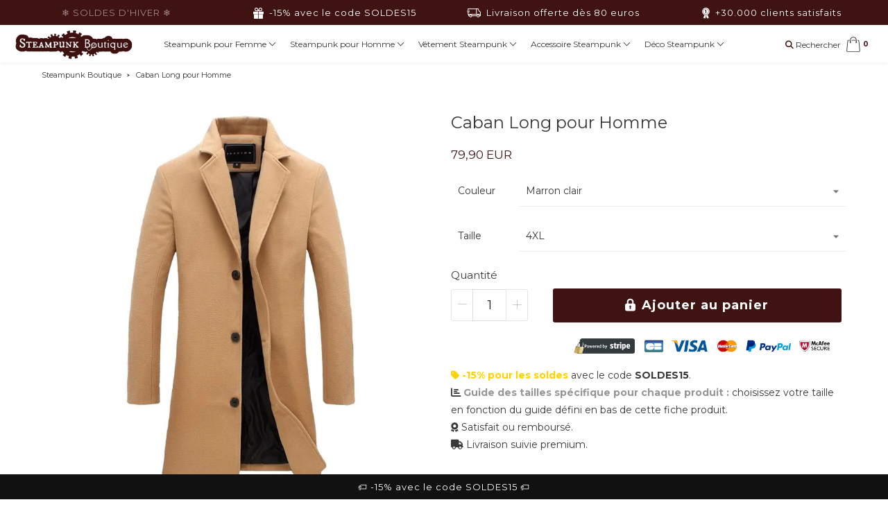

--- FILE ---
content_type: text/html; charset=utf-8
request_url: https://steampunk-boutique.com/products/caban-long-homme
body_size: 81426
content:
<!doctype html>

<!--[if IE 8]>
<html class="no-js lt-ie9 noFlex" lang="fr">
  <![endif]-->
  <!--[if IE 9 ]>
  <html class="ie9 no-js noFlex">
    <![endif]-->
    <!--[if (gt IE 9)|!(IE)]><!-->
    <html class="no-js hasFlex" lang="fr" >
      <!--<![endif]-->
      <head>
        <script>
  window.consentmo_gcm_initial_state = "";
  window.consentmo_gcm_state = "0";
  window.consentmo_gcm_security_storage = "strict";
  window.consentmo_gcm_ad_storage = "marketing";
  window.consentmo_gcm_analytics_storage = "analytics";
  window.consentmo_gcm_functionality_storage = "functionality";
  window.consentmo_gcm_personalization_storage = "functionality";
  window.consentmo_gcm_ads_data_redaction = "true";
  window.consentmo_gcm_url_passthrough = "false";
  window.consentmo_gcm_data_layer_name = "dataLayer";
  
  // Google Consent Mode V2 integration script from Consentmo GDPR
  window.isenseRules = {};
  window.isenseRules.gcm = {
      gcmVersion: 2,
      integrationVersion: 3,
      customChanges: false,
      consentUpdated: false,
      initialState: 7,
      isCustomizationEnabled: false,
      adsDataRedaction: true,
      urlPassthrough: false,
      dataLayer: 'dataLayer',
      categories: { ad_personalization: "marketing", ad_storage: "marketing", ad_user_data: "marketing", analytics_storage: "analytics", functionality_storage: "functionality", personalization_storage: "functionality", security_storage: "strict"},
      storage: { ad_personalization: "false", ad_storage: "false", ad_user_data: "false", analytics_storage: "false", functionality_storage: "false", personalization_storage: "false", security_storage: "false", wait_for_update: 2000 }
  };
  if(window.consentmo_gcm_state !== null && window.consentmo_gcm_state !== "" && window.consentmo_gcm_state !== "0") {
    window.isenseRules.gcm.isCustomizationEnabled = true;
    window.isenseRules.gcm.initialState = window.consentmo_gcm_initial_state === null || window.consentmo_gcm_initial_state.trim() === "" ? window.isenseRules.gcm.initialState : window.consentmo_gcm_initial_state;
    window.isenseRules.gcm.categories.ad_storage = window.consentmo_gcm_ad_storage === null || window.consentmo_gcm_ad_storage.trim() === "" ? window.isenseRules.gcm.categories.ad_storage : window.consentmo_gcm_ad_storage;
    window.isenseRules.gcm.categories.ad_user_data = window.consentmo_gcm_ad_storage === null || window.consentmo_gcm_ad_storage.trim() === "" ? window.isenseRules.gcm.categories.ad_user_data : window.consentmo_gcm_ad_storage;
    window.isenseRules.gcm.categories.ad_personalization = window.consentmo_gcm_ad_storage === null || window.consentmo_gcm_ad_storage.trim() === "" ? window.isenseRules.gcm.categories.ad_personalization : window.consentmo_gcm_ad_storage;
    window.isenseRules.gcm.categories.analytics_storage = window.consentmo_gcm_analytics_storage === null || window.consentmo_gcm_analytics_storage.trim() === "" ? window.isenseRules.gcm.categories.analytics_storage : window.consentmo_gcm_analytics_storage;
    window.isenseRules.gcm.categories.functionality_storage = window.consentmo_gcm_functionality_storage === null || window.consentmo_gcm_functionality_storage.trim() === "" ? window.isenseRules.gcm.categories.functionality_storage : window.consentmo_gcm_functionality_storage;
    window.isenseRules.gcm.categories.personalization_storage = window.consentmo_gcm_personalization_storage === null || window.consentmo_gcm_personalization_storage.trim() === "" ? window.isenseRules.gcm.categories.personalization_storage : window.consentmo_gcm_personalization_storage;
    window.isenseRules.gcm.categories.security_storage = window.consentmo_gcm_security_storage === null || window.consentmo_gcm_security_storage.trim() === "" ? window.isenseRules.gcm.categories.security_storage : window.consentmo_gcm_security_storage;
    window.isenseRules.gcm.urlPassthrough = window.consentmo_gcm_url_passthrough === null || window.consentmo_gcm_url_passthrough.trim() === "" ? window.isenseRules.gcm.urlPassthrough : window.consentmo_gcm_url_passthrough;
    window.isenseRules.gcm.adsDataRedaction = window.consentmo_gcm_ads_data_redaction === null || window.consentmo_gcm_ads_data_redaction.trim() === "" ? window.isenseRules.gcm.adsDataRedaction : window.consentmo_gcm_ads_data_redaction;
    window.isenseRules.gcm.dataLayer = window.consentmo_gcm_data_layer_name === null || window.consentmo_gcm_data_layer_name.trim() === "" ? window.isenseRules.gcm.dataLayer : window.consentmo_gcm_data_layer_name;
  }
  window.isenseRules.initializeGcm = function (rules) {
    if(window.isenseRules.gcm.isCustomizationEnabled) {
      rules.initialState = window.isenseRules.gcm.initialState;
      rules.urlPassthrough = window.isenseRules.gcm.urlPassthrough === true || window.isenseRules.gcm.urlPassthrough === 'true';
      rules.adsDataRedaction = window.isenseRules.gcm.adsDataRedaction === true || window.isenseRules.gcm.adsDataRedaction === 'true';
    }
    
    let initialState = parseInt(rules.initialState);
    let marketingBlocked = initialState === 0 || initialState === 2 || initialState === 5 || initialState === 7;
    let analyticsBlocked = initialState === 0 || initialState === 3 || initialState === 6 || initialState === 7;
    let functionalityBlocked = initialState === 4 || initialState === 5 || initialState === 6 || initialState === 7;

    let gdprCache = localStorage.getItem('gdprCache') ? JSON.parse(localStorage.getItem('gdprCache')) : null;
    if (gdprCache && typeof gdprCache.updatedPreferences !== "undefined") {
      let updatedPreferences = gdprCache.updatedPreferences;
      marketingBlocked = parseInt(updatedPreferences.indexOf('marketing')) > -1;
      analyticsBlocked = parseInt(updatedPreferences.indexOf('analytics')) > -1;
      functionalityBlocked = parseInt(updatedPreferences.indexOf('functionality')) > -1;
    }

    Object.entries(rules.categories).forEach(category => {
      if(rules.storage.hasOwnProperty(category[0])) {
        switch(category[1]) {
          case 'strict':
            rules.storage[category[0]] = "granted";
            break;
          case 'marketing':
            rules.storage[category[0]] = marketingBlocked ? "denied" : "granted";
            break;
          case 'analytics':
            rules.storage[category[0]] = analyticsBlocked ? "denied" : "granted";
            break;
          case 'functionality':
            rules.storage[category[0]] = functionalityBlocked ? "denied" : "granted";
            break;
        }
      }
    });
    rules.consentUpdated = true;
    isenseRules.gcm = rules;
  }

  // Google Consent Mode - initialization start
  window.isenseRules.initializeGcm({
    ...window.isenseRules.gcm,
    adsDataRedaction: true,
    urlPassthrough: false,
    initialState: 7
  });

  /*
  * initialState acceptable values:
  * 0 - Set both ad_storage and analytics_storage to denied
  * 1 - Set all categories to granted
  * 2 - Set only ad_storage to denied
  * 3 - Set only analytics_storage to denied
  * 4 - Set only functionality_storage to denied
  * 5 - Set both ad_storage and functionality_storage to denied
  * 6 - Set both analytics_storage and functionality_storage to denied
  * 7 - Set all categories to denied
  */

  window[window.isenseRules.gcm.dataLayer] = window[window.isenseRules.gcm.dataLayer] || [];
  function gtag() { window[window.isenseRules.gcm.dataLayer].push(arguments); }
  gtag("consent", "default", isenseRules.gcm.storage);
  isenseRules.gcm.adsDataRedaction && gtag("set", "ads_data_redaction", isenseRules.gcm.adsDataRedaction);
  isenseRules.gcm.urlPassthrough && gtag("set", "url_passthrough", isenseRules.gcm.urlPassthrough);
</script>
        
        
<!-- Google Tag Manager -->
<script>
(function(w,d,s,l,i){w[l]=w[l]||[];w[l].push({'gtm.start':new Date().getTime(),event:'gtm.js'});var f=d.getElementsByTagName(s)[0],j=d.createElement(s),dl=l!='dataLayer'?'&l='+l:'';j.async=true;j.src='https://load.server.steampunk-boutique.com/wzcciafx.js?id='+i+dl;f.parentNode.insertBefore(j,f);})(window,document,'script','dataLayer','GTM-MPQKVJFK');
</script>
<!-- End Google Tag Manager -->

                
        <meta name="facebook-domain-verification" content="ok34xnp67xg9segy5vg4zk91fh8zoq" />
        
        
        

      
         
        <meta name="google-site-verification" content="jT81yUv4hdaE8TZ8bRP1FSg01KGvaLw9MMcTlsW3Evk">
		<meta name="p:domain_verify" content="34f9d48881d96ddebc2b3973942863db">
        
		
		
		
		
        
        
        
        
        
        
		
		
		
		
		
		
		
		
        
        
        
  
        
        
        
        
        
        
        
        
        
        
        
        
        
        
        
        
        
        
        
        
        
        
        
        
        
        <!-- Basic page needs ================================================== -->
        <meta charset="utf-8">

        
          <link rel="shortcut icon" href="//steampunk-boutique.com/cdn/shop/t/31/assets/favicon.png?v=150618516760112782111746890121" type="image/png" />
        
        <!-- Title and description ================================================== -->
        <title>
          Caban Long Homme | Steampunk Boutique
        </title>
          
        
          <meta name="description" content="ll➤ Ajoutez ce Caban Long pour Homme pour contrer les coups de vent durant la période hivernale ! Livraison Suivie ✅, Note Client 4.9/5 ⭐【Qualité Produit au Meilleur Prix】">
        
        <!-- Mobile Specific Metas -->
        <meta name="HandheldFriendly" content="True">
        <meta name="MobileOptimized" content="320">
        <meta name="viewport" content="width=device-width, initial-scale=1, maximum-scale=1">
        <!-- Helpers ================================================== -->
        

  <meta property="og:type" content="product">
  <meta property="og:title" content="Caban Long pour Homme">
  
    <meta property="og:image" content="http://steampunk-boutique.com/cdn/shop/products/Cabanlonghomme8_grande.jpg?v=1653391163">
    <meta property="og:image:secure_url" content="https://steampunk-boutique.com/cdn/shop/products/Cabanlonghomme8_grande.jpg?v=1653391163">
  
    <meta property="og:image" content="http://steampunk-boutique.com/cdn/shop/files/UNIQUEMENT_22_grande.jpg?v=1738253438">
    <meta property="og:image:secure_url" content="https://steampunk-boutique.com/cdn/shop/files/UNIQUEMENT_22_grande.jpg?v=1738253438">
  
    <meta property="og:image" content="http://steampunk-boutique.com/cdn/shop/files/UNIQUEMENT_18_grande.jpg?v=1738253438">
    <meta property="og:image:secure_url" content="https://steampunk-boutique.com/cdn/shop/files/UNIQUEMENT_18_grande.jpg?v=1738253438">
  
  <meta property="og:price:amount" content="79,90">
  <meta property="og:price:currency" content="EUR">

    
      <meta property="og:description" content="ll➤ Ajoutez ce Caban Long pour Homme pour contrer les coups de vent durant la période hivernale ! Livraison Suivie ✅, Note Client 4.9/5 ⭐【Qualité Produit au Meilleur Prix】">
    
    <meta property="og:url" content="https://steampunk-boutique.com/products/caban-long-homme">
    <meta property="og:site_name" content="Steampunk Boutique">
    
    <meta name="twitter:card" content="summary">
    
      <meta name="twitter:title" content="Caban Long pour Homme">
      <meta name="twitter:description" content="Un caban long pour homme à avoir absolument dans sa garde-robe, Un manteau long qui vous rendra sûr de vous en toute circonstance et principalement durant l’hiver, le printemps et l’automne, Un vêtement indispensable pour tous les hommes bien dans leur époque. Adoptez ce caban long homme pour être tendance en toute occasion Trônant en bonne place dans les dressings masculins toutes générations confondues, ce caban long vous enveloppe pour vous garder bien au chaud. De plus, il est suffisamment élégant pour vous rendre irrésistible. De même, ce caban long vous rend toujours chic et impeccable au point de vous donner une furieuse envie de mettre le nez au dehors. En portant votre choix sur ce caban long, vous ferez une forte impression partout où vous passerez. En fonction de vos goûts, vous pourrez l’associer à un pantalon droit, une">
      <meta name="twitter:image" content="https://steampunk-boutique.com/cdn/shop/products/Cabanlonghomme8_medium.jpg?v=1653391163">
      <meta name="twitter:image:width" content="240">
      <meta name="twitter:image:height" content="240">
    

        
        <meta name="viewport" content="width=device-width,initial-scale=1">
        <meta name="theme-color" content="#3f1312">
        <!-- CSS ================================================== -->
       	
        <meta name="viewport" content="width=device-width, minimum-scale=1.0, maximum-scale=1.0, user-scalable=no">
       	
        
        <!-- Header hook for plugins ================================================== -->
        <!-- font ================================================== -->
		
        
        
		   
        <!-- icons ================================================== -->

        
        
        

        

        

        

        

        

        

        	<link href="https://fonts.googleapis.com/css?family=Montserrat:300,400,700|Montserrat:300,400,700|Montserrat:300,400,700|Montserrat:300,400,700" rel="stylesheet"  />
        
        
       
        
        <link href="https://stackpath.bootstrapcdn.com/font-awesome/4.7.0/css/font-awesome.min.css" rel="stylesheet" integrity="sha384-wvfXpqpZZVQGK6TAh5PVlGOfQNHSoD2xbE+QkPxCAFlNEevoEH3Sl0sibVcOQVnN" crossorigin="anonymous" media="none" onload="if(media!='all')media='all'" />
        <link href="//steampunk-boutique.com/cdn/shop/t/31/assets/animate.css?v=182691569406793216421746890121" rel="stylesheet"  media="none" onload="if(media!='all')media='all'" />
        
        <link href="//steampunk-boutique.com/cdn/shop/t/31/assets/pre-style.css?v=132561233253091539671746890121" rel="stylesheet"  media="none" onload="if(media!='all')media='all'" />
        
<!--         <link href="//steampunk-boutique.com/cdn/shop/t/31/assets/default.scss.css?v=4475326336458444381767786376" rel="stylesheet" /> -->
        <link href="//steampunk-boutique.com/cdn/shop/t/31/assets/style.css?v=177689145872924287841767786376" rel="stylesheet" />
        <link rel="stylesheet" type="text/css" href="//cdn.jsdelivr.net/npm/slick-carousel@1.8.1/slick/slick.css"/>
        
        <script> var upsell_enable = false; var downsell_enable = false;
        	var textLoading = "AFFICHER PLUS";
        </script>

        <script>
        /*! jQuery v1.12.4 | (c) jQuery Foundation | jquery.org/license */
!function(a,b){"object"==typeof module&&"object"==typeof module.exports?module.exports=a.document?b(a,!0):function(a){if(!a.document)throw new Error("jQuery requires a window with a document");return b(a)}:b(a)}("undefined"!=typeof window?window:this,function(a,b){var c=[],d=a.document,e=c.slice,f=c.concat,g=c.push,h=c.indexOf,i={},j=i.toString,k=i.hasOwnProperty,l={},m="1.12.4",n=function(a,b){return new n.fn.init(a,b)},o=/^[\s\uFEFF\xA0]+|[\s\uFEFF\xA0]+$/g,p=/^-ms-/,q=/-([\da-z])/gi,r=function(a,b){return b.toUpperCase()};n.fn=n.prototype={jquery:m,constructor:n,selector:"",length:0,toArray:function(){return e.call(this)},get:function(a){return null!=a?0>a?this[a+this.length]:this[a]:e.call(this)},pushStack:function(a){var b=n.merge(this.constructor(),a);return b.prevObject=this,b.context=this.context,b},each:function(a){return n.each(this,a)},map:function(a){return this.pushStack(n.map(this,function(b,c){return a.call(b,c,b)}))},slice:function(){return this.pushStack(e.apply(this,arguments))},first:function(){return this.eq(0)},last:function(){return this.eq(-1)},eq:function(a){var b=this.length,c=+a+(0>a?b:0);return this.pushStack(c>=0&&b>c?[this[c]]:[])},end:function(){return this.prevObject||this.constructor()},push:g,sort:c.sort,splice:c.splice},n.extend=n.fn.extend=function(){var a,b,c,d,e,f,g=arguments[0]||{},h=1,i=arguments.length,j=!1;for("boolean"==typeof g&&(j=g,g=arguments[h]||{},h++),"object"==typeof g||n.isFunction(g)||(g={}),h===i&&(g=this,h--);i>h;h++)if(null!=(e=arguments[h]))for(d in e)a=g[d],c=e[d],g!==c&&(j&&c&&(n.isPlainObject(c)||(b=n.isArray(c)))?(b?(b=!1,f=a&&n.isArray(a)?a:[]):f=a&&n.isPlainObject(a)?a:{},g[d]=n.extend(j,f,c)):void 0!==c&&(g[d]=c));return g},n.extend({expando:"jQuery"+(m+Math.random()).replace(/\D/g,""),isReady:!0,error:function(a){throw new Error(a)},noop:function(){},isFunction:function(a){return"function"===n.type(a)},isArray:Array.isArray||function(a){return"array"===n.type(a)},isWindow:function(a){return null!=a&&a==a.window},isNumeric:function(a){var b=a&&a.toString();return!n.isArray(a)&&b-parseFloat(b)+1>=0},isEmptyObject:function(a){var b;for(b in a)return!1;return!0},isPlainObject:function(a){var b;if(!a||"object"!==n.type(a)||a.nodeType||n.isWindow(a))return!1;try{if(a.constructor&&!k.call(a,"constructor")&&!k.call(a.constructor.prototype,"isPrototypeOf"))return!1}catch(c){return!1}if(!l.ownFirst)for(b in a)return k.call(a,b);for(b in a);return void 0===b||k.call(a,b)},type:function(a){return null==a?a+"":"object"==typeof a||"function"==typeof a?i[j.call(a)]||"object":typeof a},globalEval:function(b){b&&n.trim(b)&&(a.execScript||function(b){a.eval.call(a,b)})(b)},camelCase:function(a){return a.replace(p,"ms-").replace(q,r)},nodeName:function(a,b){return a.nodeName&&a.nodeName.toLowerCase()===b.toLowerCase()},each:function(a,b){var c,d=0;if(s(a)){for(c=a.length;c>d;d++)if(b.call(a[d],d,a[d])===!1)break}else for(d in a)if(b.call(a[d],d,a[d])===!1)break;return a},trim:function(a){return null==a?"":(a+"").replace(o,"")},makeArray:function(a,b){var c=b||[];return null!=a&&(s(Object(a))?n.merge(c,"string"==typeof a?[a]:a):g.call(c,a)),c},inArray:function(a,b,c){var d;if(b){if(h)return h.call(b,a,c);for(d=b.length,c=c?0>c?Math.max(0,d+c):c:0;d>c;c++)if(c in b&&b[c]===a)return c}return-1},merge:function(a,b){var c=+b.length,d=0,e=a.length;while(c>d)a[e++]=b[d++];if(c!==c)while(void 0!==b[d])a[e++]=b[d++];return a.length=e,a},grep:function(a,b,c){for(var d,e=[],f=0,g=a.length,h=!c;g>f;f++)d=!b(a[f],f),d!==h&&e.push(a[f]);return e},map:function(a,b,c){var d,e,g=0,h=[];if(s(a))for(d=a.length;d>g;g++)e=b(a[g],g,c),null!=e&&h.push(e);else for(g in a)e=b(a[g],g,c),null!=e&&h.push(e);return f.apply([],h)},guid:1,proxy:function(a,b){var c,d,f;return"string"==typeof b&&(f=a[b],b=a,a=f),n.isFunction(a)?(c=e.call(arguments,2),d=function(){return a.apply(b||this,c.concat(e.call(arguments)))},d.guid=a.guid=a.guid||n.guid++,d):void 0},now:function(){return+new Date},support:l}),"function"==typeof Symbol&&(n.fn[Symbol.iterator]=c[Symbol.iterator]),n.each("Boolean Number String Function Array Date RegExp Object Error Symbol".split(" "),function(a,b){i["[object "+b+"]"]=b.toLowerCase()});function s(a){var b=!!a&&"length"in a&&a.length,c=n.type(a);return"function"===c||n.isWindow(a)?!1:"array"===c||0===b||"number"==typeof b&&b>0&&b-1 in a}var t=function(a){var b,c,d,e,f,g,h,i,j,k,l,m,n,o,p,q,r,s,t,u="sizzle"+1*new Date,v=a.document,w=0,x=0,y=ga(),z=ga(),A=ga(),B=function(a,b){return a===b&&(l=!0),0},C=1<<31,D={}.hasOwnProperty,E=[],F=E.pop,G=E.push,H=E.push,I=E.slice,J=function(a,b){for(var c=0,d=a.length;d>c;c++)if(a[c]===b)return c;return-1},K="checked|selected|async|autofocus|autoplay|controls|defer|disabled|hidden|ismap|loop|multiple|open|readonly|required|scoped",L="[\\x20\\t\\r\\n\\f]",M="(?:\\\\.|[\\w-]|[^\\x00-\\xa0])+",N="\\["+L+"*("+M+")(?:"+L+"*([*^$|!~]?=)"+L+"*(?:'((?:\\\\.|[^\\\\'])*)'|\"((?:\\\\.|[^\\\\\"])*)\"|("+M+"))|)"+L+"*\\]",O=":("+M+")(?:\\((('((?:\\\\.|[^\\\\'])*)'|\"((?:\\\\.|[^\\\\\"])*)\")|((?:\\\\.|[^\\\\()[\\]]|"+N+")*)|.*)\\)|)",P=new RegExp(L+"+","g"),Q=new RegExp("^"+L+"+|((?:^|[^\\\\])(?:\\\\.)*)"+L+"+$","g"),R=new RegExp("^"+L+"*,"+L+"*"),S=new RegExp("^"+L+"*([>+~]|"+L+")"+L+"*"),T=new RegExp("="+L+"*([^\\]'\"]*?)"+L+"*\\]","g"),U=new RegExp(O),V=new RegExp("^"+M+"$"),W={ID:new RegExp("^#("+M+")"),CLASS:new RegExp("^\\.("+M+")"),TAG:new RegExp("^("+M+"|[*])"),ATTR:new RegExp("^"+N),PSEUDO:new RegExp("^"+O),CHILD:new RegExp("^:(only|first|last|nth|nth-last)-(child|of-type)(?:\\("+L+"*(even|odd|(([+-]|)(\\d*)n|)"+L+"*(?:([+-]|)"+L+"*(\\d+)|))"+L+"*\\)|)","i"),bool:new RegExp("^(?:"+K+")$","i"),needsContext:new RegExp("^"+L+"*[>+~]|:(even|odd|eq|gt|lt|nth|first|last)(?:\\("+L+"*((?:-\\d)?\\d*)"+L+"*\\)|)(?=[^-]|$)","i")},X=/^(?:input|select|textarea|button)$/i,Y=/^h\d$/i,Z=/^[^{]+\{\s*\[native \w/,$=/^(?:#([\w-]+)|(\w+)|\.([\w-]+))$/,_=/[+~]/,aa=/'|\\/g,ba=new RegExp("\\\\([\\da-f]{1,6}"+L+"?|("+L+")|.)","ig"),ca=function(a,b,c){var d="0x"+b-65536;return d!==d||c?b:0>d?String.fromCharCode(d+65536):String.fromCharCode(d>>10|55296,1023&d|56320)},da=function(){m()};try{H.apply(E=I.call(v.childNodes),v.childNodes),E[v.childNodes.length].nodeType}catch(ea){H={apply:E.length?function(a,b){G.apply(a,I.call(b))}:function(a,b){var c=a.length,d=0;while(a[c++]=b[d++]);a.length=c-1}}}function fa(a,b,d,e){var f,h,j,k,l,o,r,s,w=b&&b.ownerDocument,x=b?b.nodeType:9;if(d=d||[],"string"!=typeof a||!a||1!==x&&9!==x&&11!==x)return d;if(!e&&((b?b.ownerDocument||b:v)!==n&&m(b),b=b||n,p)){if(11!==x&&(o=$.exec(a)))if(f=o[1]){if(9===x){if(!(j=b.getElementById(f)))return d;if(j.id===f)return d.push(j),d}else if(w&&(j=w.getElementById(f))&&t(b,j)&&j.id===f)return d.push(j),d}else{if(o[2])return H.apply(d,b.getElementsByTagName(a)),d;if((f=o[3])&&c.getElementsByClassName&&b.getElementsByClassName)return H.apply(d,b.getElementsByClassName(f)),d}if(c.qsa&&!A[a+" "]&&(!q||!q.test(a))){if(1!==x)w=b,s=a;else if("object"!==b.nodeName.toLowerCase()){(k=b.getAttribute("id"))?k=k.replace(aa,"\\$&"):b.setAttribute("id",k=u),r=g(a),h=r.length,l=V.test(k)?"#"+k:"[id='"+k+"']";while(h--)r[h]=l+" "+qa(r[h]);s=r.join(","),w=_.test(a)&&oa(b.parentNode)||b}if(s)try{return H.apply(d,w.querySelectorAll(s)),d}catch(y){}finally{k===u&&b.removeAttribute("id")}}}return i(a.replace(Q,"$1"),b,d,e)}function ga(){var a=[];function b(c,e){return a.push(c+" ")>d.cacheLength&&delete b[a.shift()],b[c+" "]=e}return b}function ha(a){return a[u]=!0,a}function ia(a){var b=n.createElement("div");try{return!!a(b)}catch(c){return!1}finally{b.parentNode&&b.parentNode.removeChild(b),b=null}}function ja(a,b){var c=a.split("|"),e=c.length;while(e--)d.attrHandle[c[e]]=b}function ka(a,b){var c=b&&a,d=c&&1===a.nodeType&&1===b.nodeType&&(~b.sourceIndex||C)-(~a.sourceIndex||C);if(d)return d;if(c)while(c=c.nextSibling)if(c===b)return-1;return a?1:-1}function la(a){return function(b){var c=b.nodeName.toLowerCase();return"input"===c&&b.type===a}}function ma(a){return function(b){var c=b.nodeName.toLowerCase();return("input"===c||"button"===c)&&b.type===a}}function na(a){return ha(function(b){return b=+b,ha(function(c,d){var e,f=a([],c.length,b),g=f.length;while(g--)c[e=f[g]]&&(c[e]=!(d[e]=c[e]))})})}function oa(a){return a&&"undefined"!=typeof a.getElementsByTagName&&a}c=fa.support={},f=fa.isXML=function(a){var b=a&&(a.ownerDocument||a).documentElement;return b?"HTML"!==b.nodeName:!1},m=fa.setDocument=function(a){var b,e,g=a?a.ownerDocument||a:v;return g!==n&&9===g.nodeType&&g.documentElement?(n=g,o=n.documentElement,p=!f(n),(e=n.defaultView)&&e.top!==e&&(e.addEventListener?e.addEventListener("unload",da,!1):e.attachEvent&&e.attachEvent("onunload",da)),c.attributes=ia(function(a){return a.className="i",!a.getAttribute("className")}),c.getElementsByTagName=ia(function(a){return a.appendChild(n.createComment("")),!a.getElementsByTagName("*").length}),c.getElementsByClassName=Z.test(n.getElementsByClassName),c.getById=ia(function(a){return o.appendChild(a).id=u,!n.getElementsByName||!n.getElementsByName(u).length}),c.getById?(d.find.ID=function(a,b){if("undefined"!=typeof b.getElementById&&p){var c=b.getElementById(a);return c?[c]:[]}},d.filter.ID=function(a){var b=a.replace(ba,ca);return function(a){return a.getAttribute("id")===b}}):(delete d.find.ID,d.filter.ID=function(a){var b=a.replace(ba,ca);return function(a){var c="undefined"!=typeof a.getAttributeNode&&a.getAttributeNode("id");return c&&c.value===b}}),d.find.TAG=c.getElementsByTagName?function(a,b){return"undefined"!=typeof b.getElementsByTagName?b.getElementsByTagName(a):c.qsa?b.querySelectorAll(a):void 0}:function(a,b){var c,d=[],e=0,f=b.getElementsByTagName(a);if("*"===a){while(c=f[e++])1===c.nodeType&&d.push(c);return d}return f},d.find.CLASS=c.getElementsByClassName&&function(a,b){return"undefined"!=typeof b.getElementsByClassName&&p?b.getElementsByClassName(a):void 0},r=[],q=[],(c.qsa=Z.test(n.querySelectorAll))&&(ia(function(a){o.appendChild(a).innerHTML="<a id='"+u+"'></a><select id='"+u+"-\r\\' msallowcapture=''><option selected=''></option></select>",a.querySelectorAll("[msallowcapture^='']").length&&q.push("[*^$]="+L+"*(?:''|\"\")"),a.querySelectorAll("[selected]").length||q.push("\\["+L+"*(?:value|"+K+")"),a.querySelectorAll("[id~="+u+"-]").length||q.push("~="),a.querySelectorAll(":checked").length||q.push(":checked"),a.querySelectorAll("a#"+u+"+*").length||q.push(".#.+[+~]")}),ia(function(a){var b=n.createElement("input");b.setAttribute("type","hidden"),a.appendChild(b).setAttribute("name","D"),a.querySelectorAll("[name=d]").length&&q.push("name"+L+"*[*^$|!~]?="),a.querySelectorAll(":enabled").length||q.push(":enabled",":disabled"),a.querySelectorAll("*,:x"),q.push(",.*:")})),(c.matchesSelector=Z.test(s=o.matches||o.webkitMatchesSelector||o.mozMatchesSelector||o.oMatchesSelector||o.msMatchesSelector))&&ia(function(a){c.disconnectedMatch=s.call(a,"div"),s.call(a,"[s!='']:x"),r.push("!=",O)}),q=q.length&&new RegExp(q.join("|")),r=r.length&&new RegExp(r.join("|")),b=Z.test(o.compareDocumentPosition),t=b||Z.test(o.contains)?function(a,b){var c=9===a.nodeType?a.documentElement:a,d=b&&b.parentNode;return a===d||!(!d||1!==d.nodeType||!(c.contains?c.contains(d):a.compareDocumentPosition&&16&a.compareDocumentPosition(d)))}:function(a,b){if(b)while(b=b.parentNode)if(b===a)return!0;return!1},B=b?function(a,b){if(a===b)return l=!0,0;var d=!a.compareDocumentPosition-!b.compareDocumentPosition;return d?d:(d=(a.ownerDocument||a)===(b.ownerDocument||b)?a.compareDocumentPosition(b):1,1&d||!c.sortDetached&&b.compareDocumentPosition(a)===d?a===n||a.ownerDocument===v&&t(v,a)?-1:b===n||b.ownerDocument===v&&t(v,b)?1:k?J(k,a)-J(k,b):0:4&d?-1:1)}:function(a,b){if(a===b)return l=!0,0;var c,d=0,e=a.parentNode,f=b.parentNode,g=[a],h=[b];if(!e||!f)return a===n?-1:b===n?1:e?-1:f?1:k?J(k,a)-J(k,b):0;if(e===f)return ka(a,b);c=a;while(c=c.parentNode)g.unshift(c);c=b;while(c=c.parentNode)h.unshift(c);while(g[d]===h[d])d++;return d?ka(g[d],h[d]):g[d]===v?-1:h[d]===v?1:0},n):n},fa.matches=function(a,b){return fa(a,null,null,b)},fa.matchesSelector=function(a,b){if((a.ownerDocument||a)!==n&&m(a),b=b.replace(T,"='$1']"),c.matchesSelector&&p&&!A[b+" "]&&(!r||!r.test(b))&&(!q||!q.test(b)))try{var d=s.call(a,b);if(d||c.disconnectedMatch||a.document&&11!==a.document.nodeType)return d}catch(e){}return fa(b,n,null,[a]).length>0},fa.contains=function(a,b){return(a.ownerDocument||a)!==n&&m(a),t(a,b)},fa.attr=function(a,b){(a.ownerDocument||a)!==n&&m(a);var e=d.attrHandle[b.toLowerCase()],f=e&&D.call(d.attrHandle,b.toLowerCase())?e(a,b,!p):void 0;return void 0!==f?f:c.attributes||!p?a.getAttribute(b):(f=a.getAttributeNode(b))&&f.specified?f.value:null},fa.error=function(a){throw new Error("Syntax error, unrecognized expression: "+a)},fa.uniqueSort=function(a){var b,d=[],e=0,f=0;if(l=!c.detectDuplicates,k=!c.sortStable&&a.slice(0),a.sort(B),l){while(b=a[f++])b===a[f]&&(e=d.push(f));while(e--)a.splice(d[e],1)}return k=null,a},e=fa.getText=function(a){var b,c="",d=0,f=a.nodeType;if(f){if(1===f||9===f||11===f){if("string"==typeof a.textContent)return a.textContent;for(a=a.firstChild;a;a=a.nextSibling)c+=e(a)}else if(3===f||4===f)return a.nodeValue}else while(b=a[d++])c+=e(b);return c},d=fa.selectors={cacheLength:50,createPseudo:ha,match:W,attrHandle:{},find:{},relative:{">":{dir:"parentNode",first:!0}," ":{dir:"parentNode"},"+":{dir:"previousSibling",first:!0},"~":{dir:"previousSibling"}},preFilter:{ATTR:function(a){return a[1]=a[1].replace(ba,ca),a[3]=(a[3]||a[4]||a[5]||"").replace(ba,ca),"~="===a[2]&&(a[3]=" "+a[3]+" "),a.slice(0,4)},CHILD:function(a){return a[1]=a[1].toLowerCase(),"nth"===a[1].slice(0,3)?(a[3]||fa.error(a[0]),a[4]=+(a[4]?a[5]+(a[6]||1):2*("even"===a[3]||"odd"===a[3])),a[5]=+(a[7]+a[8]||"odd"===a[3])):a[3]&&fa.error(a[0]),a},PSEUDO:function(a){var b,c=!a[6]&&a[2];return W.CHILD.test(a[0])?null:(a[3]?a[2]=a[4]||a[5]||"":c&&U.test(c)&&(b=g(c,!0))&&(b=c.indexOf(")",c.length-b)-c.length)&&(a[0]=a[0].slice(0,b),a[2]=c.slice(0,b)),a.slice(0,3))}},filter:{TAG:function(a){var b=a.replace(ba,ca).toLowerCase();return"*"===a?function(){return!0}:function(a){return a.nodeName&&a.nodeName.toLowerCase()===b}},CLASS:function(a){var b=y[a+" "];return b||(b=new RegExp("(^|"+L+")"+a+"("+L+"|$)"))&&y(a,function(a){return b.test("string"==typeof a.className&&a.className||"undefined"!=typeof a.getAttribute&&a.getAttribute("class")||"")})},ATTR:function(a,b,c){return function(d){var e=fa.attr(d,a);return null==e?"!="===b:b?(e+="","="===b?e===c:"!="===b?e!==c:"^="===b?c&&0===e.indexOf(c):"*="===b?c&&e.indexOf(c)>-1:"$="===b?c&&e.slice(-c.length)===c:"~="===b?(" "+e.replace(P," ")+" ").indexOf(c)>-1:"|="===b?e===c||e.slice(0,c.length+1)===c+"-":!1):!0}},CHILD:function(a,b,c,d,e){var f="nth"!==a.slice(0,3),g="last"!==a.slice(-4),h="of-type"===b;return 1===d&&0===e?function(a){return!!a.parentNode}:function(b,c,i){var j,k,l,m,n,o,p=f!==g?"nextSibling":"previousSibling",q=b.parentNode,r=h&&b.nodeName.toLowerCase(),s=!i&&!h,t=!1;if(q){if(f){while(p){m=b;while(m=m[p])if(h?m.nodeName.toLowerCase()===r:1===m.nodeType)return!1;o=p="only"===a&&!o&&"nextSibling"}return!0}if(o=[g?q.firstChild:q.lastChild],g&&s){m=q,l=m[u]||(m[u]={}),k=l[m.uniqueID]||(l[m.uniqueID]={}),j=k[a]||[],n=j[0]===w&&j[1],t=n&&j[2],m=n&&q.childNodes[n];while(m=++n&&m&&m[p]||(t=n=0)||o.pop())if(1===m.nodeType&&++t&&m===b){k[a]=[w,n,t];break}}else if(s&&(m=b,l=m[u]||(m[u]={}),k=l[m.uniqueID]||(l[m.uniqueID]={}),j=k[a]||[],n=j[0]===w&&j[1],t=n),t===!1)while(m=++n&&m&&m[p]||(t=n=0)||o.pop())if((h?m.nodeName.toLowerCase()===r:1===m.nodeType)&&++t&&(s&&(l=m[u]||(m[u]={}),k=l[m.uniqueID]||(l[m.uniqueID]={}),k[a]=[w,t]),m===b))break;return t-=e,t===d||t%d===0&&t/d>=0}}},PSEUDO:function(a,b){var c,e=d.pseudos[a]||d.setFilters[a.toLowerCase()]||fa.error("unsupported pseudo: "+a);return e[u]?e(b):e.length>1?(c=[a,a,"",b],d.setFilters.hasOwnProperty(a.toLowerCase())?ha(function(a,c){var d,f=e(a,b),g=f.length;while(g--)d=J(a,f[g]),a[d]=!(c[d]=f[g])}):function(a){return e(a,0,c)}):e}},pseudos:{not:ha(function(a){var b=[],c=[],d=h(a.replace(Q,"$1"));return d[u]?ha(function(a,b,c,e){var f,g=d(a,null,e,[]),h=a.length;while(h--)(f=g[h])&&(a[h]=!(b[h]=f))}):function(a,e,f){return b[0]=a,d(b,null,f,c),b[0]=null,!c.pop()}}),has:ha(function(a){return function(b){return fa(a,b).length>0}}),contains:ha(function(a){return a=a.replace(ba,ca),function(b){return(b.textContent||b.innerText||e(b)).indexOf(a)>-1}}),lang:ha(function(a){return V.test(a||"")||fa.error("unsupported lang: "+a),a=a.replace(ba,ca).toLowerCase(),function(b){var c;do if(c=p?b.lang:b.getAttribute("xml:lang")||b.getAttribute("lang"))return c=c.toLowerCase(),c===a||0===c.indexOf(a+"-");while((b=b.parentNode)&&1===b.nodeType);return!1}}),target:function(b){var c=a.location&&a.location.hash;return c&&c.slice(1)===b.id},root:function(a){return a===o},focus:function(a){return a===n.activeElement&&(!n.hasFocus||n.hasFocus())&&!!(a.type||a.href||~a.tabIndex)},enabled:function(a){return a.disabled===!1},disabled:function(a){return a.disabled===!0},checked:function(a){var b=a.nodeName.toLowerCase();return"input"===b&&!!a.checked||"option"===b&&!!a.selected},selected:function(a){return a.parentNode&&a.parentNode.selectedIndex,a.selected===!0},empty:function(a){for(a=a.firstChild;a;a=a.nextSibling)if(a.nodeType<6)return!1;return!0},parent:function(a){return!d.pseudos.empty(a)},header:function(a){return Y.test(a.nodeName)},input:function(a){return X.test(a.nodeName)},button:function(a){var b=a.nodeName.toLowerCase();return"input"===b&&"button"===a.type||"button"===b},text:function(a){var b;return"input"===a.nodeName.toLowerCase()&&"text"===a.type&&(null==(b=a.getAttribute("type"))||"text"===b.toLowerCase())},first:na(function(){return[0]}),last:na(function(a,b){return[b-1]}),eq:na(function(a,b,c){return[0>c?c+b:c]}),even:na(function(a,b){for(var c=0;b>c;c+=2)a.push(c);return a}),odd:na(function(a,b){for(var c=1;b>c;c+=2)a.push(c);return a}),lt:na(function(a,b,c){for(var d=0>c?c+b:c;--d>=0;)a.push(d);return a}),gt:na(function(a,b,c){for(var d=0>c?c+b:c;++d<b;)a.push(d);return a})}},d.pseudos.nth=d.pseudos.eq;for(b in{radio:!0,checkbox:!0,file:!0,password:!0,image:!0})d.pseudos[b]=la(b);for(b in{submit:!0,reset:!0})d.pseudos[b]=ma(b);function pa(){}pa.prototype=d.filters=d.pseudos,d.setFilters=new pa,g=fa.tokenize=function(a,b){var c,e,f,g,h,i,j,k=z[a+" "];if(k)return b?0:k.slice(0);h=a,i=[],j=d.preFilter;while(h){c&&!(e=R.exec(h))||(e&&(h=h.slice(e[0].length)||h),i.push(f=[])),c=!1,(e=S.exec(h))&&(c=e.shift(),f.push({value:c,type:e[0].replace(Q," ")}),h=h.slice(c.length));for(g in d.filter)!(e=W[g].exec(h))||j[g]&&!(e=j[g](e))||(c=e.shift(),f.push({value:c,type:g,matches:e}),h=h.slice(c.length));if(!c)break}return b?h.length:h?fa.error(a):z(a,i).slice(0)};function qa(a){for(var b=0,c=a.length,d="";c>b;b++)d+=a[b].value;return d}function ra(a,b,c){var d=b.dir,e=c&&"parentNode"===d,f=x++;return b.first?function(b,c,f){while(b=b[d])if(1===b.nodeType||e)return a(b,c,f)}:function(b,c,g){var h,i,j,k=[w,f];if(g){while(b=b[d])if((1===b.nodeType||e)&&a(b,c,g))return!0}else while(b=b[d])if(1===b.nodeType||e){if(j=b[u]||(b[u]={}),i=j[b.uniqueID]||(j[b.uniqueID]={}),(h=i[d])&&h[0]===w&&h[1]===f)return k[2]=h[2];if(i[d]=k,k[2]=a(b,c,g))return!0}}}function sa(a){return a.length>1?function(b,c,d){var e=a.length;while(e--)if(!a[e](b,c,d))return!1;return!0}:a[0]}function ta(a,b,c){for(var d=0,e=b.length;e>d;d++)fa(a,b[d],c);return c}function ua(a,b,c,d,e){for(var f,g=[],h=0,i=a.length,j=null!=b;i>h;h++)(f=a[h])&&(c&&!c(f,d,e)||(g.push(f),j&&b.push(h)));return g}function va(a,b,c,d,e,f){return d&&!d[u]&&(d=va(d)),e&&!e[u]&&(e=va(e,f)),ha(function(f,g,h,i){var j,k,l,m=[],n=[],o=g.length,p=f||ta(b||"*",h.nodeType?[h]:h,[]),q=!a||!f&&b?p:ua(p,m,a,h,i),r=c?e||(f?a:o||d)?[]:g:q;if(c&&c(q,r,h,i),d){j=ua(r,n),d(j,[],h,i),k=j.length;while(k--)(l=j[k])&&(r[n[k]]=!(q[n[k]]=l))}if(f){if(e||a){if(e){j=[],k=r.length;while(k--)(l=r[k])&&j.push(q[k]=l);e(null,r=[],j,i)}k=r.length;while(k--)(l=r[k])&&(j=e?J(f,l):m[k])>-1&&(f[j]=!(g[j]=l))}}else r=ua(r===g?r.splice(o,r.length):r),e?e(null,g,r,i):H.apply(g,r)})}function wa(a){for(var b,c,e,f=a.length,g=d.relative[a[0].type],h=g||d.relative[" "],i=g?1:0,k=ra(function(a){return a===b},h,!0),l=ra(function(a){return J(b,a)>-1},h,!0),m=[function(a,c,d){var e=!g&&(d||c!==j)||((b=c).nodeType?k(a,c,d):l(a,c,d));return b=null,e}];f>i;i++)if(c=d.relative[a[i].type])m=[ra(sa(m),c)];else{if(c=d.filter[a[i].type].apply(null,a[i].matches),c[u]){for(e=++i;f>e;e++)if(d.relative[a[e].type])break;return va(i>1&&sa(m),i>1&&qa(a.slice(0,i-1).concat({value:" "===a[i-2].type?"*":""})).replace(Q,"$1"),c,e>i&&wa(a.slice(i,e)),f>e&&wa(a=a.slice(e)),f>e&&qa(a))}m.push(c)}return sa(m)}function xa(a,b){var c=b.length>0,e=a.length>0,f=function(f,g,h,i,k){var l,o,q,r=0,s="0",t=f&&[],u=[],v=j,x=f||e&&d.find.TAG("*",k),y=w+=null==v?1:Math.random()||.1,z=x.length;for(k&&(j=g===n||g||k);s!==z&&null!=(l=x[s]);s++){if(e&&l){o=0,g||l.ownerDocument===n||(m(l),h=!p);while(q=a[o++])if(q(l,g||n,h)){i.push(l);break}k&&(w=y)}c&&((l=!q&&l)&&r--,f&&t.push(l))}if(r+=s,c&&s!==r){o=0;while(q=b[o++])q(t,u,g,h);if(f){if(r>0)while(s--)t[s]||u[s]||(u[s]=F.call(i));u=ua(u)}H.apply(i,u),k&&!f&&u.length>0&&r+b.length>1&&fa.uniqueSort(i)}return k&&(w=y,j=v),t};return c?ha(f):f}return h=fa.compile=function(a,b){var c,d=[],e=[],f=A[a+" "];if(!f){b||(b=g(a)),c=b.length;while(c--)f=wa(b[c]),f[u]?d.push(f):e.push(f);f=A(a,xa(e,d)),f.selector=a}return f},i=fa.select=function(a,b,e,f){var i,j,k,l,m,n="function"==typeof a&&a,o=!f&&g(a=n.selector||a);if(e=e||[],1===o.length){if(j=o[0]=o[0].slice(0),j.length>2&&"ID"===(k=j[0]).type&&c.getById&&9===b.nodeType&&p&&d.relative[j[1].type]){if(b=(d.find.ID(k.matches[0].replace(ba,ca),b)||[])[0],!b)return e;n&&(b=b.parentNode),a=a.slice(j.shift().value.length)}i=W.needsContext.test(a)?0:j.length;while(i--){if(k=j[i],d.relative[l=k.type])break;if((m=d.find[l])&&(f=m(k.matches[0].replace(ba,ca),_.test(j[0].type)&&oa(b.parentNode)||b))){if(j.splice(i,1),a=f.length&&qa(j),!a)return H.apply(e,f),e;break}}}return(n||h(a,o))(f,b,!p,e,!b||_.test(a)&&oa(b.parentNode)||b),e},c.sortStable=u.split("").sort(B).join("")===u,c.detectDuplicates=!!l,m(),c.sortDetached=ia(function(a){return 1&a.compareDocumentPosition(n.createElement("div"))}),ia(function(a){return a.innerHTML="<a href='#'></a>","#"===a.firstChild.getAttribute("href")})||ja("type|href|height|width",function(a,b,c){return c?void 0:a.getAttribute(b,"type"===b.toLowerCase()?1:2)}),c.attributes&&ia(function(a){return a.innerHTML="<input/>",a.firstChild.setAttribute("value",""),""===a.firstChild.getAttribute("value")})||ja("value",function(a,b,c){return c||"input"!==a.nodeName.toLowerCase()?void 0:a.defaultValue}),ia(function(a){return null==a.getAttribute("disabled")})||ja(K,function(a,b,c){var d;return c?void 0:a[b]===!0?b.toLowerCase():(d=a.getAttributeNode(b))&&d.specified?d.value:null}),fa}(a);n.find=t,n.expr=t.selectors,n.expr[":"]=n.expr.pseudos,n.uniqueSort=n.unique=t.uniqueSort,n.text=t.getText,n.isXMLDoc=t.isXML,n.contains=t.contains;var u=function(a,b,c){var d=[],e=void 0!==c;while((a=a[b])&&9!==a.nodeType)if(1===a.nodeType){if(e&&n(a).is(c))break;d.push(a)}return d},v=function(a,b){for(var c=[];a;a=a.nextSibling)1===a.nodeType&&a!==b&&c.push(a);return c},w=n.expr.match.needsContext,x=/^<([\w-]+)\s*\/?>(?:<\/\1>|)$/,y=/^.[^:#\[\.,]*$/;function z(a,b,c){if(n.isFunction(b))return n.grep(a,function(a,d){return!!b.call(a,d,a)!==c});if(b.nodeType)return n.grep(a,function(a){return a===b!==c});if("string"==typeof b){if(y.test(b))return n.filter(b,a,c);b=n.filter(b,a)}return n.grep(a,function(a){return n.inArray(a,b)>-1!==c})}n.filter=function(a,b,c){var d=b[0];return c&&(a=":not("+a+")"),1===b.length&&1===d.nodeType?n.find.matchesSelector(d,a)?[d]:[]:n.find.matches(a,n.grep(b,function(a){return 1===a.nodeType}))},n.fn.extend({find:function(a){var b,c=[],d=this,e=d.length;if("string"!=typeof a)return this.pushStack(n(a).filter(function(){for(b=0;e>b;b++)if(n.contains(d[b],this))return!0}));for(b=0;e>b;b++)n.find(a,d[b],c);return c=this.pushStack(e>1?n.unique(c):c),c.selector=this.selector?this.selector+" "+a:a,c},filter:function(a){return this.pushStack(z(this,a||[],!1))},not:function(a){return this.pushStack(z(this,a||[],!0))},is:function(a){return!!z(this,"string"==typeof a&&w.test(a)?n(a):a||[],!1).length}});var A,B=/^(?:\s*(<[\w\W]+>)[^>]*|#([\w-]*))$/,C=n.fn.init=function(a,b,c){var e,f;if(!a)return this;if(c=c||A,"string"==typeof a){if(e="<"===a.charAt(0)&&">"===a.charAt(a.length-1)&&a.length>=3?[null,a,null]:B.exec(a),!e||!e[1]&&b)return!b||b.jquery?(b||c).find(a):this.constructor(b).find(a);if(e[1]){if(b=b instanceof n?b[0]:b,n.merge(this,n.parseHTML(e[1],b&&b.nodeType?b.ownerDocument||b:d,!0)),x.test(e[1])&&n.isPlainObject(b))for(e in b)n.isFunction(this[e])?this[e](b[e]):this.attr(e,b[e]);return this}if(f=d.getElementById(e[2]),f&&f.parentNode){if(f.id!==e[2])return A.find(a);this.length=1,this[0]=f}return this.context=d,this.selector=a,this}return a.nodeType?(this.context=this[0]=a,this.length=1,this):n.isFunction(a)?"undefined"!=typeof c.ready?c.ready(a):a(n):(void 0!==a.selector&&(this.selector=a.selector,this.context=a.context),n.makeArray(a,this))};C.prototype=n.fn,A=n(d);var D=/^(?:parents|prev(?:Until|All))/,E={children:!0,contents:!0,next:!0,prev:!0};n.fn.extend({has:function(a){var b,c=n(a,this),d=c.length;return this.filter(function(){for(b=0;d>b;b++)if(n.contains(this,c[b]))return!0})},closest:function(a,b){for(var c,d=0,e=this.length,f=[],g=w.test(a)||"string"!=typeof a?n(a,b||this.context):0;e>d;d++)for(c=this[d];c&&c!==b;c=c.parentNode)if(c.nodeType<11&&(g?g.index(c)>-1:1===c.nodeType&&n.find.matchesSelector(c,a))){f.push(c);break}return this.pushStack(f.length>1?n.uniqueSort(f):f)},index:function(a){return a?"string"==typeof a?n.inArray(this[0],n(a)):n.inArray(a.jquery?a[0]:a,this):this[0]&&this[0].parentNode?this.first().prevAll().length:-1},add:function(a,b){return this.pushStack(n.uniqueSort(n.merge(this.get(),n(a,b))))},addBack:function(a){return this.add(null==a?this.prevObject:this.prevObject.filter(a))}});function F(a,b){do a=a[b];while(a&&1!==a.nodeType);return a}n.each({parent:function(a){var b=a.parentNode;return b&&11!==b.nodeType?b:null},parents:function(a){return u(a,"parentNode")},parentsUntil:function(a,b,c){return u(a,"parentNode",c)},next:function(a){return F(a,"nextSibling")},prev:function(a){return F(a,"previousSibling")},nextAll:function(a){return u(a,"nextSibling")},prevAll:function(a){return u(a,"previousSibling")},nextUntil:function(a,b,c){return u(a,"nextSibling",c)},prevUntil:function(a,b,c){return u(a,"previousSibling",c)},siblings:function(a){return v((a.parentNode||{}).firstChild,a)},children:function(a){return v(a.firstChild)},contents:function(a){return n.nodeName(a,"iframe")?a.contentDocument||a.contentWindow.document:n.merge([],a.childNodes)}},function(a,b){n.fn[a]=function(c,d){var e=n.map(this,b,c);return"Until"!==a.slice(-5)&&(d=c),d&&"string"==typeof d&&(e=n.filter(d,e)),this.length>1&&(E[a]||(e=n.uniqueSort(e)),D.test(a)&&(e=e.reverse())),this.pushStack(e)}});var G=/\S+/g;function H(a){var b={};return n.each(a.match(G)||[],function(a,c){b[c]=!0}),b}n.Callbacks=function(a){a="string"==typeof a?H(a):n.extend({},a);var b,c,d,e,f=[],g=[],h=-1,i=function(){for(e=a.once,d=b=!0;g.length;h=-1){c=g.shift();while(++h<f.length)f[h].apply(c[0],c[1])===!1&&a.stopOnFalse&&(h=f.length,c=!1)}a.memory||(c=!1),b=!1,e&&(f=c?[]:"")},j={add:function(){return f&&(c&&!b&&(h=f.length-1,g.push(c)),function d(b){n.each(b,function(b,c){n.isFunction(c)?a.unique&&j.has(c)||f.push(c):c&&c.length&&"string"!==n.type(c)&&d(c)})}(arguments),c&&!b&&i()),this},remove:function(){return n.each(arguments,function(a,b){var c;while((c=n.inArray(b,f,c))>-1)f.splice(c,1),h>=c&&h--}),this},has:function(a){return a?n.inArray(a,f)>-1:f.length>0},empty:function(){return f&&(f=[]),this},disable:function(){return e=g=[],f=c="",this},disabled:function(){return!f},lock:function(){return e=!0,c||j.disable(),this},locked:function(){return!!e},fireWith:function(a,c){return e||(c=c||[],c=[a,c.slice?c.slice():c],g.push(c),b||i()),this},fire:function(){return j.fireWith(this,arguments),this},fired:function(){return!!d}};return j},n.extend({Deferred:function(a){var b=[["resolve","done",n.Callbacks("once memory"),"resolved"],["reject","fail",n.Callbacks("once memory"),"rejected"],["notify","progress",n.Callbacks("memory")]],c="pending",d={state:function(){return c},always:function(){return e.done(arguments).fail(arguments),this},then:function(){var a=arguments;return n.Deferred(function(c){n.each(b,function(b,f){var g=n.isFunction(a[b])&&a[b];e[f[1]](function(){var a=g&&g.apply(this,arguments);a&&n.isFunction(a.promise)?a.promise().progress(c.notify).done(c.resolve).fail(c.reject):c[f[0]+"With"](this===d?c.promise():this,g?[a]:arguments)})}),a=null}).promise()},promise:function(a){return null!=a?n.extend(a,d):d}},e={};return d.pipe=d.then,n.each(b,function(a,f){var g=f[2],h=f[3];d[f[1]]=g.add,h&&g.add(function(){c=h},b[1^a][2].disable,b[2][2].lock),e[f[0]]=function(){return e[f[0]+"With"](this===e?d:this,arguments),this},e[f[0]+"With"]=g.fireWith}),d.promise(e),a&&a.call(e,e),e},when:function(a){var b=0,c=e.call(arguments),d=c.length,f=1!==d||a&&n.isFunction(a.promise)?d:0,g=1===f?a:n.Deferred(),h=function(a,b,c){return function(d){b[a]=this,c[a]=arguments.length>1?e.call(arguments):d,c===i?g.notifyWith(b,c):--f||g.resolveWith(b,c)}},i,j,k;if(d>1)for(i=new Array(d),j=new Array(d),k=new Array(d);d>b;b++)c[b]&&n.isFunction(c[b].promise)?c[b].promise().progress(h(b,j,i)).done(h(b,k,c)).fail(g.reject):--f;return f||g.resolveWith(k,c),g.promise()}});var I;n.fn.ready=function(a){return n.ready.promise().done(a),this},n.extend({isReady:!1,readyWait:1,holdReady:function(a){a?n.readyWait++:n.ready(!0)},ready:function(a){(a===!0?--n.readyWait:n.isReady)||(n.isReady=!0,a!==!0&&--n.readyWait>0||(I.resolveWith(d,[n]),n.fn.triggerHandler&&(n(d).triggerHandler("ready"),n(d).off("ready"))))}});function J(){d.addEventListener?(d.removeEventListener("DOMContentLoaded",K),a.removeEventListener("load",K)):(d.detachEvent("onreadystatechange",K),a.detachEvent("onload",K))}function K(){(d.addEventListener||"load"===a.event.type||"complete"===d.readyState)&&(J(),n.ready())}n.ready.promise=function(b){if(!I)if(I=n.Deferred(),"complete"===d.readyState||"loading"!==d.readyState&&!d.documentElement.doScroll)a.setTimeout(n.ready);else if(d.addEventListener)d.addEventListener("DOMContentLoaded",K),a.addEventListener("load",K);else{d.attachEvent("onreadystatechange",K),a.attachEvent("onload",K);var c=!1;try{c=null==a.frameElement&&d.documentElement}catch(e){}c&&c.doScroll&&!function f(){if(!n.isReady){try{c.doScroll("left")}catch(b){return a.setTimeout(f,50)}J(),n.ready()}}()}return I.promise(b)},n.ready.promise();var L;for(L in n(l))break;l.ownFirst="0"===L,l.inlineBlockNeedsLayout=!1,n(function(){var a,b,c,e;c=d.getElementsByTagName("body")[0],c&&c.style&&(b=d.createElement("div"),e=d.createElement("div"),e.style.cssText="position:absolute;border:0;width:0;height:0;top:0;left:-9999px",c.appendChild(e).appendChild(b),"undefined"!=typeof b.style.zoom&&(b.style.cssText="display:inline;margin:0;border:0;padding:1px;width:1px;zoom:1",l.inlineBlockNeedsLayout=a=3===b.offsetWidth,a&&(c.style.zoom=1)),c.removeChild(e))}),function(){var a=d.createElement("div");l.deleteExpando=!0;try{delete a.test}catch(b){l.deleteExpando=!1}a=null}();var M=function(a){var b=n.noData[(a.nodeName+" ").toLowerCase()],c=+a.nodeType||1;return 1!==c&&9!==c?!1:!b||b!==!0&&a.getAttribute("classid")===b},N=/^(?:\{[\w\W]*\}|\[[\w\W]*\])$/,O=/([A-Z])/g;function P(a,b,c){if(void 0===c&&1===a.nodeType){var d="data-"+b.replace(O,"-$1").toLowerCase();if(c=a.getAttribute(d),"string"==typeof c){try{c="true"===c?!0:"false"===c?!1:"null"===c?null:+c+""===c?+c:N.test(c)?n.parseJSON(c):c}catch(e){}n.data(a,b,c)}else c=void 0;
}return c}function Q(a){var b;for(b in a)if(("data"!==b||!n.isEmptyObject(a[b]))&&"toJSON"!==b)return!1;return!0}function R(a,b,d,e){if(M(a)){var f,g,h=n.expando,i=a.nodeType,j=i?n.cache:a,k=i?a[h]:a[h]&&h;if(k&&j[k]&&(e||j[k].data)||void 0!==d||"string"!=typeof b)return k||(k=i?a[h]=c.pop()||n.guid++:h),j[k]||(j[k]=i?{}:{toJSON:n.noop}),"object"!=typeof b&&"function"!=typeof b||(e?j[k]=n.extend(j[k],b):j[k].data=n.extend(j[k].data,b)),g=j[k],e||(g.data||(g.data={}),g=g.data),void 0!==d&&(g[n.camelCase(b)]=d),"string"==typeof b?(f=g[b],null==f&&(f=g[n.camelCase(b)])):f=g,f}}function S(a,b,c){if(M(a)){var d,e,f=a.nodeType,g=f?n.cache:a,h=f?a[n.expando]:n.expando;if(g[h]){if(b&&(d=c?g[h]:g[h].data)){n.isArray(b)?b=b.concat(n.map(b,n.camelCase)):b in d?b=[b]:(b=n.camelCase(b),b=b in d?[b]:b.split(" ")),e=b.length;while(e--)delete d[b[e]];if(c?!Q(d):!n.isEmptyObject(d))return}(c||(delete g[h].data,Q(g[h])))&&(f?n.cleanData([a],!0):l.deleteExpando||g!=g.window?delete g[h]:g[h]=void 0)}}}n.extend({cache:{},noData:{"applet ":!0,"embed ":!0,"object ":"clsid:D27CDB6E-AE6D-11cf-96B8-444553540000"},hasData:function(a){return a=a.nodeType?n.cache[a[n.expando]]:a[n.expando],!!a&&!Q(a)},data:function(a,b,c){return R(a,b,c)},removeData:function(a,b){return S(a,b)},_data:function(a,b,c){return R(a,b,c,!0)},_removeData:function(a,b){return S(a,b,!0)}}),n.fn.extend({data:function(a,b){var c,d,e,f=this[0],g=f&&f.attributes;if(void 0===a){if(this.length&&(e=n.data(f),1===f.nodeType&&!n._data(f,"parsedAttrs"))){c=g.length;while(c--)g[c]&&(d=g[c].name,0===d.indexOf("data-")&&(d=n.camelCase(d.slice(5)),P(f,d,e[d])));n._data(f,"parsedAttrs",!0)}return e}return"object"==typeof a?this.each(function(){n.data(this,a)}):arguments.length>1?this.each(function(){n.data(this,a,b)}):f?P(f,a,n.data(f,a)):void 0},removeData:function(a){return this.each(function(){n.removeData(this,a)})}}),n.extend({queue:function(a,b,c){var d;return a?(b=(b||"fx")+"queue",d=n._data(a,b),c&&(!d||n.isArray(c)?d=n._data(a,b,n.makeArray(c)):d.push(c)),d||[]):void 0},dequeue:function(a,b){b=b||"fx";var c=n.queue(a,b),d=c.length,e=c.shift(),f=n._queueHooks(a,b),g=function(){n.dequeue(a,b)};"inprogress"===e&&(e=c.shift(),d--),e&&("fx"===b&&c.unshift("inprogress"),delete f.stop,e.call(a,g,f)),!d&&f&&f.empty.fire()},_queueHooks:function(a,b){var c=b+"queueHooks";return n._data(a,c)||n._data(a,c,{empty:n.Callbacks("once memory").add(function(){n._removeData(a,b+"queue"),n._removeData(a,c)})})}}),n.fn.extend({queue:function(a,b){var c=2;return"string"!=typeof a&&(b=a,a="fx",c--),arguments.length<c?n.queue(this[0],a):void 0===b?this:this.each(function(){var c=n.queue(this,a,b);n._queueHooks(this,a),"fx"===a&&"inprogress"!==c[0]&&n.dequeue(this,a)})},dequeue:function(a){return this.each(function(){n.dequeue(this,a)})},clearQueue:function(a){return this.queue(a||"fx",[])},promise:function(a,b){var c,d=1,e=n.Deferred(),f=this,g=this.length,h=function(){--d||e.resolveWith(f,[f])};"string"!=typeof a&&(b=a,a=void 0),a=a||"fx";while(g--)c=n._data(f[g],a+"queueHooks"),c&&c.empty&&(d++,c.empty.add(h));return h(),e.promise(b)}}),function(){var a;l.shrinkWrapBlocks=function(){if(null!=a)return a;a=!1;var b,c,e;return c=d.getElementsByTagName("body")[0],c&&c.style?(b=d.createElement("div"),e=d.createElement("div"),e.style.cssText="position:absolute;border:0;width:0;height:0;top:0;left:-9999px",c.appendChild(e).appendChild(b),"undefined"!=typeof b.style.zoom&&(b.style.cssText="-webkit-box-sizing:content-box;-moz-box-sizing:content-box;box-sizing:content-box;display:block;margin:0;border:0;padding:1px;width:1px;zoom:1",b.appendChild(d.createElement("div")).style.width="5px",a=3!==b.offsetWidth),c.removeChild(e),a):void 0}}();var T=/[+-]?(?:\d*\.|)\d+(?:[eE][+-]?\d+|)/.source,U=new RegExp("^(?:([+-])=|)("+T+")([a-z%]*)$","i"),V=["Top","Right","Bottom","Left"],W=function(a,b){return a=b||a,"none"===n.css(a,"display")||!n.contains(a.ownerDocument,a)};function X(a,b,c,d){var e,f=1,g=20,h=d?function(){return d.cur()}:function(){return n.css(a,b,"")},i=h(),j=c&&c[3]||(n.cssNumber[b]?"":"px"),k=(n.cssNumber[b]||"px"!==j&&+i)&&U.exec(n.css(a,b));if(k&&k[3]!==j){j=j||k[3],c=c||[],k=+i||1;do f=f||".5",k/=f,n.style(a,b,k+j);while(f!==(f=h()/i)&&1!==f&&--g)}return c&&(k=+k||+i||0,e=c[1]?k+(c[1]+1)*c[2]:+c[2],d&&(d.unit=j,d.start=k,d.end=e)),e}var Y=function(a,b,c,d,e,f,g){var h=0,i=a.length,j=null==c;if("object"===n.type(c)){e=!0;for(h in c)Y(a,b,h,c[h],!0,f,g)}else if(void 0!==d&&(e=!0,n.isFunction(d)||(g=!0),j&&(g?(b.call(a,d),b=null):(j=b,b=function(a,b,c){return j.call(n(a),c)})),b))for(;i>h;h++)b(a[h],c,g?d:d.call(a[h],h,b(a[h],c)));return e?a:j?b.call(a):i?b(a[0],c):f},Z=/^(?:checkbox|radio)$/i,$=/<([\w:-]+)/,_=/^$|\/(?:java|ecma)script/i,aa=/^\s+/,ba="abbr|article|aside|audio|bdi|canvas|data|datalist|details|dialog|figcaption|figure|footer|header|hgroup|main|mark|meter|nav|output|picture|progress|section|summary|template|time|video";function ca(a){var b=ba.split("|"),c=a.createDocumentFragment();if(c.createElement)while(b.length)c.createElement(b.pop());return c}!function(){var a=d.createElement("div"),b=d.createDocumentFragment(),c=d.createElement("input");a.innerHTML="  <link/><table></table><a href='/a'>a</a><input type='checkbox'/>",l.leadingWhitespace=3===a.firstChild.nodeType,l.tbody=!a.getElementsByTagName("tbody").length,l.htmlSerialize=!!a.getElementsByTagName("link").length,l.html5Clone="<:nav></:nav>"!==d.createElement("nav").cloneNode(!0).outerHTML,c.type="checkbox",c.checked=!0,b.appendChild(c),l.appendChecked=c.checked,a.innerHTML="<textarea>x</textarea>",l.noCloneChecked=!!a.cloneNode(!0).lastChild.defaultValue,b.appendChild(a),c=d.createElement("input"),c.setAttribute("type","radio"),c.setAttribute("checked","checked"),c.setAttribute("name","t"),a.appendChild(c),l.checkClone=a.cloneNode(!0).cloneNode(!0).lastChild.checked,l.noCloneEvent=!!a.addEventListener,a[n.expando]=1,l.attributes=!a.getAttribute(n.expando)}();var da={option:[1,"<select multiple='multiple'>","</select>"],legend:[1,"<fieldset>","</fieldset>"],area:[1,"<map>","</map>"],param:[1,"<object>","</object>"],thead:[1,"<table>","</table>"],tr:[2,"<table><tbody>","</tbody></table>"],col:[2,"<table><tbody></tbody><colgroup>","</colgroup></table>"],td:[3,"<table><tbody><tr>","</tr></tbody></table>"],_default:l.htmlSerialize?[0,"",""]:[1,"X<div>","</div>"]};da.optgroup=da.option,da.tbody=da.tfoot=da.colgroup=da.caption=da.thead,da.th=da.td;function ea(a,b){var c,d,e=0,f="undefined"!=typeof a.getElementsByTagName?a.getElementsByTagName(b||"*"):"undefined"!=typeof a.querySelectorAll?a.querySelectorAll(b||"*"):void 0;if(!f)for(f=[],c=a.childNodes||a;null!=(d=c[e]);e++)!b||n.nodeName(d,b)?f.push(d):n.merge(f,ea(d,b));return void 0===b||b&&n.nodeName(a,b)?n.merge([a],f):f}function fa(a,b){for(var c,d=0;null!=(c=a[d]);d++)n._data(c,"globalEval",!b||n._data(b[d],"globalEval"))}var ga=/<|&#?\w+;/,ha=/<tbody/i;function ia(a){Z.test(a.type)&&(a.defaultChecked=a.checked)}function ja(a,b,c,d,e){for(var f,g,h,i,j,k,m,o=a.length,p=ca(b),q=[],r=0;o>r;r++)if(g=a[r],g||0===g)if("object"===n.type(g))n.merge(q,g.nodeType?[g]:g);else if(ga.test(g)){i=i||p.appendChild(b.createElement("div")),j=($.exec(g)||["",""])[1].toLowerCase(),m=da[j]||da._default,i.innerHTML=m[1]+n.htmlPrefilter(g)+m[2],f=m[0];while(f--)i=i.lastChild;if(!l.leadingWhitespace&&aa.test(g)&&q.push(b.createTextNode(aa.exec(g)[0])),!l.tbody){g="table"!==j||ha.test(g)?"<table>"!==m[1]||ha.test(g)?0:i:i.firstChild,f=g&&g.childNodes.length;while(f--)n.nodeName(k=g.childNodes[f],"tbody")&&!k.childNodes.length&&g.removeChild(k)}n.merge(q,i.childNodes),i.textContent="";while(i.firstChild)i.removeChild(i.firstChild);i=p.lastChild}else q.push(b.createTextNode(g));i&&p.removeChild(i),l.appendChecked||n.grep(ea(q,"input"),ia),r=0;while(g=q[r++])if(d&&n.inArray(g,d)>-1)e&&e.push(g);else if(h=n.contains(g.ownerDocument,g),i=ea(p.appendChild(g),"script"),h&&fa(i),c){f=0;while(g=i[f++])_.test(g.type||"")&&c.push(g)}return i=null,p}!function(){var b,c,e=d.createElement("div");for(b in{submit:!0,change:!0,focusin:!0})c="on"+b,(l[b]=c in a)||(e.setAttribute(c,"t"),l[b]=e.attributes[c].expando===!1);e=null}();var ka=/^(?:input|select|textarea)$/i,la=/^key/,ma=/^(?:mouse|pointer|contextmenu|drag|drop)|click/,na=/^(?:focusinfocus|focusoutblur)$/,oa=/^([^.]*)(?:\.(.+)|)/;function pa(){return!0}function qa(){return!1}function ra(){try{return d.activeElement}catch(a){}}function sa(a,b,c,d,e,f){var g,h;if("object"==typeof b){"string"!=typeof c&&(d=d||c,c=void 0);for(h in b)sa(a,h,c,d,b[h],f);return a}if(null==d&&null==e?(e=c,d=c=void 0):null==e&&("string"==typeof c?(e=d,d=void 0):(e=d,d=c,c=void 0)),e===!1)e=qa;else if(!e)return a;return 1===f&&(g=e,e=function(a){return n().off(a),g.apply(this,arguments)},e.guid=g.guid||(g.guid=n.guid++)),a.each(function(){n.event.add(this,b,e,d,c)})}n.event={global:{},add:function(a,b,c,d,e){var f,g,h,i,j,k,l,m,o,p,q,r=n._data(a);if(r){c.handler&&(i=c,c=i.handler,e=i.selector),c.guid||(c.guid=n.guid++),(g=r.events)||(g=r.events={}),(k=r.handle)||(k=r.handle=function(a){return"undefined"==typeof n||a&&n.event.triggered===a.type?void 0:n.event.dispatch.apply(k.elem,arguments)},k.elem=a),b=(b||"").match(G)||[""],h=b.length;while(h--)f=oa.exec(b[h])||[],o=q=f[1],p=(f[2]||"").split(".").sort(),o&&(j=n.event.special[o]||{},o=(e?j.delegateType:j.bindType)||o,j=n.event.special[o]||{},l=n.extend({type:o,origType:q,data:d,handler:c,guid:c.guid,selector:e,needsContext:e&&n.expr.match.needsContext.test(e),namespace:p.join(".")},i),(m=g[o])||(m=g[o]=[],m.delegateCount=0,j.setup&&j.setup.call(a,d,p,k)!==!1||(a.addEventListener?a.addEventListener(o,k,!1):a.attachEvent&&a.attachEvent("on"+o,k))),j.add&&(j.add.call(a,l),l.handler.guid||(l.handler.guid=c.guid)),e?m.splice(m.delegateCount++,0,l):m.push(l),n.event.global[o]=!0);a=null}},remove:function(a,b,c,d,e){var f,g,h,i,j,k,l,m,o,p,q,r=n.hasData(a)&&n._data(a);if(r&&(k=r.events)){b=(b||"").match(G)||[""],j=b.length;while(j--)if(h=oa.exec(b[j])||[],o=q=h[1],p=(h[2]||"").split(".").sort(),o){l=n.event.special[o]||{},o=(d?l.delegateType:l.bindType)||o,m=k[o]||[],h=h[2]&&new RegExp("(^|\\.)"+p.join("\\.(?:.*\\.|)")+"(\\.|$)"),i=f=m.length;while(f--)g=m[f],!e&&q!==g.origType||c&&c.guid!==g.guid||h&&!h.test(g.namespace)||d&&d!==g.selector&&("**"!==d||!g.selector)||(m.splice(f,1),g.selector&&m.delegateCount--,l.remove&&l.remove.call(a,g));i&&!m.length&&(l.teardown&&l.teardown.call(a,p,r.handle)!==!1||n.removeEvent(a,o,r.handle),delete k[o])}else for(o in k)n.event.remove(a,o+b[j],c,d,!0);n.isEmptyObject(k)&&(delete r.handle,n._removeData(a,"events"))}},trigger:function(b,c,e,f){var g,h,i,j,l,m,o,p=[e||d],q=k.call(b,"type")?b.type:b,r=k.call(b,"namespace")?b.namespace.split("."):[];if(i=m=e=e||d,3!==e.nodeType&&8!==e.nodeType&&!na.test(q+n.event.triggered)&&(q.indexOf(".")>-1&&(r=q.split("."),q=r.shift(),r.sort()),h=q.indexOf(":")<0&&"on"+q,b=b[n.expando]?b:new n.Event(q,"object"==typeof b&&b),b.isTrigger=f?2:3,b.namespace=r.join("."),b.rnamespace=b.namespace?new RegExp("(^|\\.)"+r.join("\\.(?:.*\\.|)")+"(\\.|$)"):null,b.result=void 0,b.target||(b.target=e),c=null==c?[b]:n.makeArray(c,[b]),l=n.event.special[q]||{},f||!l.trigger||l.trigger.apply(e,c)!==!1)){if(!f&&!l.noBubble&&!n.isWindow(e)){for(j=l.delegateType||q,na.test(j+q)||(i=i.parentNode);i;i=i.parentNode)p.push(i),m=i;m===(e.ownerDocument||d)&&p.push(m.defaultView||m.parentWindow||a)}o=0;while((i=p[o++])&&!b.isPropagationStopped())b.type=o>1?j:l.bindType||q,g=(n._data(i,"events")||{})[b.type]&&n._data(i,"handle"),g&&g.apply(i,c),g=h&&i[h],g&&g.apply&&M(i)&&(b.result=g.apply(i,c),b.result===!1&&b.preventDefault());if(b.type=q,!f&&!b.isDefaultPrevented()&&(!l._default||l._default.apply(p.pop(),c)===!1)&&M(e)&&h&&e[q]&&!n.isWindow(e)){m=e[h],m&&(e[h]=null),n.event.triggered=q;try{e[q]()}catch(s){}n.event.triggered=void 0,m&&(e[h]=m)}return b.result}},dispatch:function(a){a=n.event.fix(a);var b,c,d,f,g,h=[],i=e.call(arguments),j=(n._data(this,"events")||{})[a.type]||[],k=n.event.special[a.type]||{};if(i[0]=a,a.delegateTarget=this,!k.preDispatch||k.preDispatch.call(this,a)!==!1){h=n.event.handlers.call(this,a,j),b=0;while((f=h[b++])&&!a.isPropagationStopped()){a.currentTarget=f.elem,c=0;while((g=f.handlers[c++])&&!a.isImmediatePropagationStopped())a.rnamespace&&!a.rnamespace.test(g.namespace)||(a.handleObj=g,a.data=g.data,d=((n.event.special[g.origType]||{}).handle||g.handler).apply(f.elem,i),void 0!==d&&(a.result=d)===!1&&(a.preventDefault(),a.stopPropagation()))}return k.postDispatch&&k.postDispatch.call(this,a),a.result}},handlers:function(a,b){var c,d,e,f,g=[],h=b.delegateCount,i=a.target;if(h&&i.nodeType&&("click"!==a.type||isNaN(a.button)||a.button<1))for(;i!=this;i=i.parentNode||this)if(1===i.nodeType&&(i.disabled!==!0||"click"!==a.type)){for(d=[],c=0;h>c;c++)f=b[c],e=f.selector+" ",void 0===d[e]&&(d[e]=f.needsContext?n(e,this).index(i)>-1:n.find(e,this,null,[i]).length),d[e]&&d.push(f);d.length&&g.push({elem:i,handlers:d})}return h<b.length&&g.push({elem:this,handlers:b.slice(h)}),g},fix:function(a){if(a[n.expando])return a;var b,c,e,f=a.type,g=a,h=this.fixHooks[f];h||(this.fixHooks[f]=h=ma.test(f)?this.mouseHooks:la.test(f)?this.keyHooks:{}),e=h.props?this.props.concat(h.props):this.props,a=new n.Event(g),b=e.length;while(b--)c=e[b],a[c]=g[c];return a.target||(a.target=g.srcElement||d),3===a.target.nodeType&&(a.target=a.target.parentNode),a.metaKey=!!a.metaKey,h.filter?h.filter(a,g):a},props:"altKey bubbles cancelable ctrlKey currentTarget detail eventPhase metaKey relatedTarget shiftKey target timeStamp view which".split(" "),fixHooks:{},keyHooks:{props:"char charCode key keyCode".split(" "),filter:function(a,b){return null==a.which&&(a.which=null!=b.charCode?b.charCode:b.keyCode),a}},mouseHooks:{props:"button buttons clientX clientY fromElement offsetX offsetY pageX pageY screenX screenY toElement".split(" "),filter:function(a,b){var c,e,f,g=b.button,h=b.fromElement;return null==a.pageX&&null!=b.clientX&&(e=a.target.ownerDocument||d,f=e.documentElement,c=e.body,a.pageX=b.clientX+(f&&f.scrollLeft||c&&c.scrollLeft||0)-(f&&f.clientLeft||c&&c.clientLeft||0),a.pageY=b.clientY+(f&&f.scrollTop||c&&c.scrollTop||0)-(f&&f.clientTop||c&&c.clientTop||0)),!a.relatedTarget&&h&&(a.relatedTarget=h===a.target?b.toElement:h),a.which||void 0===g||(a.which=1&g?1:2&g?3:4&g?2:0),a}},special:{load:{noBubble:!0},focus:{trigger:function(){if(this!==ra()&&this.focus)try{return this.focus(),!1}catch(a){}},delegateType:"focusin"},blur:{trigger:function(){return this===ra()&&this.blur?(this.blur(),!1):void 0},delegateType:"focusout"},click:{trigger:function(){return n.nodeName(this,"input")&&"checkbox"===this.type&&this.click?(this.click(),!1):void 0},_default:function(a){return n.nodeName(a.target,"a")}},beforeunload:{postDispatch:function(a){void 0!==a.result&&a.originalEvent&&(a.originalEvent.returnValue=a.result)}}},simulate:function(a,b,c){var d=n.extend(new n.Event,c,{type:a,isSimulated:!0});n.event.trigger(d,null,b),d.isDefaultPrevented()&&c.preventDefault()}},n.removeEvent=d.removeEventListener?function(a,b,c){a.removeEventListener&&a.removeEventListener(b,c)}:function(a,b,c){var d="on"+b;a.detachEvent&&("undefined"==typeof a[d]&&(a[d]=null),a.detachEvent(d,c))},n.Event=function(a,b){return this instanceof n.Event?(a&&a.type?(this.originalEvent=a,this.type=a.type,this.isDefaultPrevented=a.defaultPrevented||void 0===a.defaultPrevented&&a.returnValue===!1?pa:qa):this.type=a,b&&n.extend(this,b),this.timeStamp=a&&a.timeStamp||n.now(),void(this[n.expando]=!0)):new n.Event(a,b)},n.Event.prototype={constructor:n.Event,isDefaultPrevented:qa,isPropagationStopped:qa,isImmediatePropagationStopped:qa,preventDefault:function(){var a=this.originalEvent;this.isDefaultPrevented=pa,a&&(a.preventDefault?a.preventDefault():a.returnValue=!1)},stopPropagation:function(){var a=this.originalEvent;this.isPropagationStopped=pa,a&&!this.isSimulated&&(a.stopPropagation&&a.stopPropagation(),a.cancelBubble=!0)},stopImmediatePropagation:function(){var a=this.originalEvent;this.isImmediatePropagationStopped=pa,a&&a.stopImmediatePropagation&&a.stopImmediatePropagation(),this.stopPropagation()}},n.each({mouseenter:"mouseover",mouseleave:"mouseout",pointerenter:"pointerover",pointerleave:"pointerout"},function(a,b){n.event.special[a]={delegateType:b,bindType:b,handle:function(a){var c,d=this,e=a.relatedTarget,f=a.handleObj;return e&&(e===d||n.contains(d,e))||(a.type=f.origType,c=f.handler.apply(this,arguments),a.type=b),c}}}),l.submit||(n.event.special.submit={setup:function(){return n.nodeName(this,"form")?!1:void n.event.add(this,"click._submit keypress._submit",function(a){var b=a.target,c=n.nodeName(b,"input")||n.nodeName(b,"button")?n.prop(b,"form"):void 0;c&&!n._data(c,"submit")&&(n.event.add(c,"submit._submit",function(a){a._submitBubble=!0}),n._data(c,"submit",!0))})},postDispatch:function(a){a._submitBubble&&(delete a._submitBubble,this.parentNode&&!a.isTrigger&&n.event.simulate("submit",this.parentNode,a))},teardown:function(){return n.nodeName(this,"form")?!1:void n.event.remove(this,"._submit")}}),l.change||(n.event.special.change={setup:function(){return ka.test(this.nodeName)?("checkbox"!==this.type&&"radio"!==this.type||(n.event.add(this,"propertychange._change",function(a){"checked"===a.originalEvent.propertyName&&(this._justChanged=!0)}),n.event.add(this,"click._change",function(a){this._justChanged&&!a.isTrigger&&(this._justChanged=!1),n.event.simulate("change",this,a)})),!1):void n.event.add(this,"beforeactivate._change",function(a){var b=a.target;ka.test(b.nodeName)&&!n._data(b,"change")&&(n.event.add(b,"change._change",function(a){!this.parentNode||a.isSimulated||a.isTrigger||n.event.simulate("change",this.parentNode,a)}),n._data(b,"change",!0))})},handle:function(a){var b=a.target;return this!==b||a.isSimulated||a.isTrigger||"radio"!==b.type&&"checkbox"!==b.type?a.handleObj.handler.apply(this,arguments):void 0},teardown:function(){return n.event.remove(this,"._change"),!ka.test(this.nodeName)}}),l.focusin||n.each({focus:"focusin",blur:"focusout"},function(a,b){var c=function(a){n.event.simulate(b,a.target,n.event.fix(a))};n.event.special[b]={setup:function(){var d=this.ownerDocument||this,e=n._data(d,b);e||d.addEventListener(a,c,!0),n._data(d,b,(e||0)+1)},teardown:function(){var d=this.ownerDocument||this,e=n._data(d,b)-1;e?n._data(d,b,e):(d.removeEventListener(a,c,!0),n._removeData(d,b))}}}),n.fn.extend({on:function(a,b,c,d){return sa(this,a,b,c,d)},one:function(a,b,c,d){return sa(this,a,b,c,d,1)},off:function(a,b,c){var d,e;if(a&&a.preventDefault&&a.handleObj)return d=a.handleObj,n(a.delegateTarget).off(d.namespace?d.origType+"."+d.namespace:d.origType,d.selector,d.handler),this;if("object"==typeof a){for(e in a)this.off(e,b,a[e]);return this}return b!==!1&&"function"!=typeof b||(c=b,b=void 0),c===!1&&(c=qa),this.each(function(){n.event.remove(this,a,c,b)})},trigger:function(a,b){return this.each(function(){n.event.trigger(a,b,this)})},triggerHandler:function(a,b){var c=this[0];return c?n.event.trigger(a,b,c,!0):void 0}});var ta=/ jQuery\d+="(?:null|\d+)"/g,ua=new RegExp("<(?:"+ba+")[\\s/>]","i"),va=/<(?!area|br|col|embed|hr|img|input|link|meta|param)(([\w:-]+)[^>]*)\/>/gi,wa=/<script|<style|<link/i,xa=/checked\s*(?:[^=]|=\s*.checked.)/i,ya=/^true\/(.*)/,za=/^\s*<!(?:\[CDATA\[|--)|(?:\]\]|--)>\s*$/g,Aa=ca(d),Ba=Aa.appendChild(d.createElement("div"));function Ca(a,b){return n.nodeName(a,"table")&&n.nodeName(11!==b.nodeType?b:b.firstChild,"tr")?a.getElementsByTagName("tbody")[0]||a.appendChild(a.ownerDocument.createElement("tbody")):a}function Da(a){return a.type=(null!==n.find.attr(a,"type"))+"/"+a.type,a}function Ea(a){var b=ya.exec(a.type);return b?a.type=b[1]:a.removeAttribute("type"),a}function Fa(a,b){if(1===b.nodeType&&n.hasData(a)){var c,d,e,f=n._data(a),g=n._data(b,f),h=f.events;if(h){delete g.handle,g.events={};for(c in h)for(d=0,e=h[c].length;e>d;d++)n.event.add(b,c,h[c][d])}g.data&&(g.data=n.extend({},g.data))}}function Ga(a,b){var c,d,e;if(1===b.nodeType){if(c=b.nodeName.toLowerCase(),!l.noCloneEvent&&b[n.expando]){e=n._data(b);for(d in e.events)n.removeEvent(b,d,e.handle);b.removeAttribute(n.expando)}"script"===c&&b.text!==a.text?(Da(b).text=a.text,Ea(b)):"object"===c?(b.parentNode&&(b.outerHTML=a.outerHTML),l.html5Clone&&a.innerHTML&&!n.trim(b.innerHTML)&&(b.innerHTML=a.innerHTML)):"input"===c&&Z.test(a.type)?(b.defaultChecked=b.checked=a.checked,b.value!==a.value&&(b.value=a.value)):"option"===c?b.defaultSelected=b.selected=a.defaultSelected:"input"!==c&&"textarea"!==c||(b.defaultValue=a.defaultValue)}}function Ha(a,b,c,d){b=f.apply([],b);var e,g,h,i,j,k,m=0,o=a.length,p=o-1,q=b[0],r=n.isFunction(q);if(r||o>1&&"string"==typeof q&&!l.checkClone&&xa.test(q))return a.each(function(e){var f=a.eq(e);r&&(b[0]=q.call(this,e,f.html())),Ha(f,b,c,d)});if(o&&(k=ja(b,a[0].ownerDocument,!1,a,d),e=k.firstChild,1===k.childNodes.length&&(k=e),e||d)){for(i=n.map(ea(k,"script"),Da),h=i.length;o>m;m++)g=k,m!==p&&(g=n.clone(g,!0,!0),h&&n.merge(i,ea(g,"script"))),c.call(a[m],g,m);if(h)for(j=i[i.length-1].ownerDocument,n.map(i,Ea),m=0;h>m;m++)g=i[m],_.test(g.type||"")&&!n._data(g,"globalEval")&&n.contains(j,g)&&(g.src?n._evalUrl&&n._evalUrl(g.src):n.globalEval((g.text||g.textContent||g.innerHTML||"").replace(za,"")));k=e=null}return a}function Ia(a,b,c){for(var d,e=b?n.filter(b,a):a,f=0;null!=(d=e[f]);f++)c||1!==d.nodeType||n.cleanData(ea(d)),d.parentNode&&(c&&n.contains(d.ownerDocument,d)&&fa(ea(d,"script")),d.parentNode.removeChild(d));return a}n.extend({htmlPrefilter:function(a){return a.replace(va,"<$1></$2>")},clone:function(a,b,c){var d,e,f,g,h,i=n.contains(a.ownerDocument,a);if(l.html5Clone||n.isXMLDoc(a)||!ua.test("<"+a.nodeName+">")?f=a.cloneNode(!0):(Ba.innerHTML=a.outerHTML,Ba.removeChild(f=Ba.firstChild)),!(l.noCloneEvent&&l.noCloneChecked||1!==a.nodeType&&11!==a.nodeType||n.isXMLDoc(a)))for(d=ea(f),h=ea(a),g=0;null!=(e=h[g]);++g)d[g]&&Ga(e,d[g]);if(b)if(c)for(h=h||ea(a),d=d||ea(f),g=0;null!=(e=h[g]);g++)Fa(e,d[g]);else Fa(a,f);return d=ea(f,"script"),d.length>0&&fa(d,!i&&ea(a,"script")),d=h=e=null,f},cleanData:function(a,b){for(var d,e,f,g,h=0,i=n.expando,j=n.cache,k=l.attributes,m=n.event.special;null!=(d=a[h]);h++)if((b||M(d))&&(f=d[i],g=f&&j[f])){if(g.events)for(e in g.events)m[e]?n.event.remove(d,e):n.removeEvent(d,e,g.handle);j[f]&&(delete j[f],k||"undefined"==typeof d.removeAttribute?d[i]=void 0:d.removeAttribute(i),c.push(f))}}}),n.fn.extend({domManip:Ha,detach:function(a){return Ia(this,a,!0)},remove:function(a){return Ia(this,a)},text:function(a){return Y(this,function(a){return void 0===a?n.text(this):this.empty().append((this[0]&&this[0].ownerDocument||d).createTextNode(a))},null,a,arguments.length)},append:function(){return Ha(this,arguments,function(a){if(1===this.nodeType||11===this.nodeType||9===this.nodeType){var b=Ca(this,a);b.appendChild(a)}})},prepend:function(){return Ha(this,arguments,function(a){if(1===this.nodeType||11===this.nodeType||9===this.nodeType){var b=Ca(this,a);b.insertBefore(a,b.firstChild)}})},before:function(){return Ha(this,arguments,function(a){this.parentNode&&this.parentNode.insertBefore(a,this)})},after:function(){return Ha(this,arguments,function(a){this.parentNode&&this.parentNode.insertBefore(a,this.nextSibling)})},empty:function(){for(var a,b=0;null!=(a=this[b]);b++){1===a.nodeType&&n.cleanData(ea(a,!1));while(a.firstChild)a.removeChild(a.firstChild);a.options&&n.nodeName(a,"select")&&(a.options.length=0)}return this},clone:function(a,b){return a=null==a?!1:a,b=null==b?a:b,this.map(function(){return n.clone(this,a,b)})},html:function(a){return Y(this,function(a){var b=this[0]||{},c=0,d=this.length;if(void 0===a)return 1===b.nodeType?b.innerHTML.replace(ta,""):void 0;if("string"==typeof a&&!wa.test(a)&&(l.htmlSerialize||!ua.test(a))&&(l.leadingWhitespace||!aa.test(a))&&!da[($.exec(a)||["",""])[1].toLowerCase()]){a=n.htmlPrefilter(a);try{for(;d>c;c++)b=this[c]||{},1===b.nodeType&&(n.cleanData(ea(b,!1)),b.innerHTML=a);b=0}catch(e){}}b&&this.empty().append(a)},null,a,arguments.length)},replaceWith:function(){var a=[];return Ha(this,arguments,function(b){var c=this.parentNode;n.inArray(this,a)<0&&(n.cleanData(ea(this)),c&&c.replaceChild(b,this))},a)}}),n.each({appendTo:"append",prependTo:"prepend",insertBefore:"before",insertAfter:"after",replaceAll:"replaceWith"},function(a,b){n.fn[a]=function(a){for(var c,d=0,e=[],f=n(a),h=f.length-1;h>=d;d++)c=d===h?this:this.clone(!0),n(f[d])[b](c),g.apply(e,c.get());return this.pushStack(e)}});var Ja,Ka={HTML:"block",BODY:"block"};function La(a,b){var c=n(b.createElement(a)).appendTo(b.body),d=n.css(c[0],"display");return c.detach(),d}function Ma(a){var b=d,c=Ka[a];return c||(c=La(a,b),"none"!==c&&c||(Ja=(Ja||n("<iframe frameborder='0' width='0' height='0'/>")).appendTo(b.documentElement),b=(Ja[0].contentWindow||Ja[0].contentDocument).document,b.write(),b.close(),c=La(a,b),Ja.detach()),Ka[a]=c),c}var Na=/^margin/,Oa=new RegExp("^("+T+")(?!px)[a-z%]+$","i"),Pa=function(a,b,c,d){var e,f,g={};for(f in b)g[f]=a.style[f],a.style[f]=b[f];e=c.apply(a,d||[]);for(f in b)a.style[f]=g[f];return e},Qa=d.documentElement;!function(){var b,c,e,f,g,h,i=d.createElement("div"),j=d.createElement("div");if(j.style){j.style.cssText="float:left;opacity:.5",l.opacity="0.5"===j.style.opacity,l.cssFloat=!!j.style.cssFloat,j.style.backgroundClip="content-box",j.cloneNode(!0).style.backgroundClip="",l.clearCloneStyle="content-box"===j.style.backgroundClip,i=d.createElement("div"),i.style.cssText="border:0;width:8px;height:0;top:0;left:-9999px;padding:0;margin-top:1px;position:absolute",j.innerHTML="",i.appendChild(j),l.boxSizing=""===j.style.boxSizing||""===j.style.MozBoxSizing||""===j.style.WebkitBoxSizing,n.extend(l,{reliableHiddenOffsets:function(){return null==b&&k(),f},boxSizingReliable:function(){return null==b&&k(),e},pixelMarginRight:function(){return null==b&&k(),c},pixelPosition:function(){return null==b&&k(),b},reliableMarginRight:function(){return null==b&&k(),g},reliableMarginLeft:function(){return null==b&&k(),h}});function k(){var k,l,m=d.documentElement;m.appendChild(i),j.style.cssText="-webkit-box-sizing:border-box;box-sizing:border-box;position:relative;display:block;margin:auto;border:1px;padding:1px;top:1%;width:50%",b=e=h=!1,c=g=!0,a.getComputedStyle&&(l=a.getComputedStyle(j),b="1%"!==(l||{}).top,h="2px"===(l||{}).marginLeft,e="4px"===(l||{width:"4px"}).width,j.style.marginRight="50%",c="4px"===(l||{marginRight:"4px"}).marginRight,k=j.appendChild(d.createElement("div")),k.style.cssText=j.style.cssText="-webkit-box-sizing:content-box;-moz-box-sizing:content-box;box-sizing:content-box;display:block;margin:0;border:0;padding:0",k.style.marginRight=k.style.width="0",j.style.width="1px",g=!parseFloat((a.getComputedStyle(k)||{}).marginRight),j.removeChild(k)),j.style.display="none",f=0===j.getClientRects().length,f&&(j.style.display="",j.innerHTML="<table><tr><td></td><td>t</td></tr></table>",j.childNodes[0].style.borderCollapse="separate",k=j.getElementsByTagName("td"),k[0].style.cssText="margin:0;border:0;padding:0;display:none",f=0===k[0].offsetHeight,f&&(k[0].style.display="",k[1].style.display="none",f=0===k[0].offsetHeight)),m.removeChild(i)}}}();var Ra,Sa,Ta=/^(top|right|bottom|left)$/;a.getComputedStyle?(Ra=function(b){var c=b.ownerDocument.defaultView;return c&&c.opener||(c=a),c.getComputedStyle(b)},Sa=function(a,b,c){var d,e,f,g,h=a.style;return c=c||Ra(a),g=c?c.getPropertyValue(b)||c[b]:void 0,""!==g&&void 0!==g||n.contains(a.ownerDocument,a)||(g=n.style(a,b)),c&&!l.pixelMarginRight()&&Oa.test(g)&&Na.test(b)&&(d=h.width,e=h.minWidth,f=h.maxWidth,h.minWidth=h.maxWidth=h.width=g,g=c.width,h.width=d,h.minWidth=e,h.maxWidth=f),void 0===g?g:g+""}):Qa.currentStyle&&(Ra=function(a){return a.currentStyle},Sa=function(a,b,c){var d,e,f,g,h=a.style;return c=c||Ra(a),g=c?c[b]:void 0,null==g&&h&&h[b]&&(g=h[b]),Oa.test(g)&&!Ta.test(b)&&(d=h.left,e=a.runtimeStyle,f=e&&e.left,f&&(e.left=a.currentStyle.left),h.left="fontSize"===b?"1em":g,g=h.pixelLeft+"px",h.left=d,f&&(e.left=f)),void 0===g?g:g+""||"auto"});function Ua(a,b){return{get:function(){return a()?void delete this.get:(this.get=b).apply(this,arguments)}}}var Va=/alpha\([^)]*\)/i,Wa=/opacity\s*=\s*([^)]*)/i,Xa=/^(none|table(?!-c[ea]).+)/,Ya=new RegExp("^("+T+")(.*)$","i"),Za={position:"absolute",visibility:"hidden",display:"block"},$a={letterSpacing:"0",fontWeight:"400"},_a=["Webkit","O","Moz","ms"],ab=d.createElement("div").style;function bb(a){if(a in ab)return a;var b=a.charAt(0).toUpperCase()+a.slice(1),c=_a.length;while(c--)if(a=_a[c]+b,a in ab)return a}function cb(a,b){for(var c,d,e,f=[],g=0,h=a.length;h>g;g++)d=a[g],d.style&&(f[g]=n._data(d,"olddisplay"),c=d.style.display,b?(f[g]||"none"!==c||(d.style.display=""),""===d.style.display&&W(d)&&(f[g]=n._data(d,"olddisplay",Ma(d.nodeName)))):(e=W(d),(c&&"none"!==c||!e)&&n._data(d,"olddisplay",e?c:n.css(d,"display"))));for(g=0;h>g;g++)d=a[g],d.style&&(b&&"none"!==d.style.display&&""!==d.style.display||(d.style.display=b?f[g]||"":"none"));return a}function db(a,b,c){var d=Ya.exec(b);return d?Math.max(0,d[1]-(c||0))+(d[2]||"px"):b}function eb(a,b,c,d,e){for(var f=c===(d?"border":"content")?4:"width"===b?1:0,g=0;4>f;f+=2)"margin"===c&&(g+=n.css(a,c+V[f],!0,e)),d?("content"===c&&(g-=n.css(a,"padding"+V[f],!0,e)),"margin"!==c&&(g-=n.css(a,"border"+V[f]+"Width",!0,e))):(g+=n.css(a,"padding"+V[f],!0,e),"padding"!==c&&(g+=n.css(a,"border"+V[f]+"Width",!0,e)));return g}function fb(a,b,c){var d=!0,e="width"===b?a.offsetWidth:a.offsetHeight,f=Ra(a),g=l.boxSizing&&"border-box"===n.css(a,"boxSizing",!1,f);if(0>=e||null==e){if(e=Sa(a,b,f),(0>e||null==e)&&(e=a.style[b]),Oa.test(e))return e;d=g&&(l.boxSizingReliable()||e===a.style[b]),e=parseFloat(e)||0}return e+eb(a,b,c||(g?"border":"content"),d,f)+"px"}n.extend({cssHooks:{opacity:{get:function(a,b){if(b){var c=Sa(a,"opacity");return""===c?"1":c}}}},cssNumber:{animationIterationCount:!0,columnCount:!0,fillOpacity:!0,flexGrow:!0,flexShrink:!0,fontWeight:!0,lineHeight:!0,opacity:!0,order:!0,orphans:!0,widows:!0,zIndex:!0,zoom:!0},cssProps:{"float":l.cssFloat?"cssFloat":"styleFloat"},style:function(a,b,c,d){if(a&&3!==a.nodeType&&8!==a.nodeType&&a.style){var e,f,g,h=n.camelCase(b),i=a.style;if(b=n.cssProps[h]||(n.cssProps[h]=bb(h)||h),g=n.cssHooks[b]||n.cssHooks[h],void 0===c)return g&&"get"in g&&void 0!==(e=g.get(a,!1,d))?e:i[b];if(f=typeof c,"string"===f&&(e=U.exec(c))&&e[1]&&(c=X(a,b,e),f="number"),null!=c&&c===c&&("number"===f&&(c+=e&&e[3]||(n.cssNumber[h]?"":"px")),l.clearCloneStyle||""!==c||0!==b.indexOf("background")||(i[b]="inherit"),!(g&&"set"in g&&void 0===(c=g.set(a,c,d)))))try{i[b]=c}catch(j){}}},css:function(a,b,c,d){var e,f,g,h=n.camelCase(b);return b=n.cssProps[h]||(n.cssProps[h]=bb(h)||h),g=n.cssHooks[b]||n.cssHooks[h],g&&"get"in g&&(f=g.get(a,!0,c)),void 0===f&&(f=Sa(a,b,d)),"normal"===f&&b in $a&&(f=$a[b]),""===c||c?(e=parseFloat(f),c===!0||isFinite(e)?e||0:f):f}}),n.each(["height","width"],function(a,b){n.cssHooks[b]={get:function(a,c,d){return c?Xa.test(n.css(a,"display"))&&0===a.offsetWidth?Pa(a,Za,function(){return fb(a,b,d)}):fb(a,b,d):void 0},set:function(a,c,d){var e=d&&Ra(a);return db(a,c,d?eb(a,b,d,l.boxSizing&&"border-box"===n.css(a,"boxSizing",!1,e),e):0)}}}),l.opacity||(n.cssHooks.opacity={get:function(a,b){return Wa.test((b&&a.currentStyle?a.currentStyle.filter:a.style.filter)||"")?.01*parseFloat(RegExp.$1)+"":b?"1":""},set:function(a,b){var c=a.style,d=a.currentStyle,e=n.isNumeric(b)?"alpha(opacity="+100*b+")":"",f=d&&d.filter||c.filter||"";c.zoom=1,(b>=1||""===b)&&""===n.trim(f.replace(Va,""))&&c.removeAttribute&&(c.removeAttribute("filter"),""===b||d&&!d.filter)||(c.filter=Va.test(f)?f.replace(Va,e):f+" "+e)}}),n.cssHooks.marginRight=Ua(l.reliableMarginRight,function(a,b){return b?Pa(a,{display:"inline-block"},Sa,[a,"marginRight"]):void 0}),n.cssHooks.marginLeft=Ua(l.reliableMarginLeft,function(a,b){return b?(parseFloat(Sa(a,"marginLeft"))||(n.contains(a.ownerDocument,a)?a.getBoundingClientRect().left-Pa(a,{
marginLeft:0},function(){return a.getBoundingClientRect().left}):0))+"px":void 0}),n.each({margin:"",padding:"",border:"Width"},function(a,b){n.cssHooks[a+b]={expand:function(c){for(var d=0,e={},f="string"==typeof c?c.split(" "):[c];4>d;d++)e[a+V[d]+b]=f[d]||f[d-2]||f[0];return e}},Na.test(a)||(n.cssHooks[a+b].set=db)}),n.fn.extend({css:function(a,b){return Y(this,function(a,b,c){var d,e,f={},g=0;if(n.isArray(b)){for(d=Ra(a),e=b.length;e>g;g++)f[b[g]]=n.css(a,b[g],!1,d);return f}return void 0!==c?n.style(a,b,c):n.css(a,b)},a,b,arguments.length>1)},show:function(){return cb(this,!0)},hide:function(){return cb(this)},toggle:function(a){return"boolean"==typeof a?a?this.show():this.hide():this.each(function(){W(this)?n(this).show():n(this).hide()})}});function gb(a,b,c,d,e){return new gb.prototype.init(a,b,c,d,e)}n.Tween=gb,gb.prototype={constructor:gb,init:function(a,b,c,d,e,f){this.elem=a,this.prop=c,this.easing=e||n.easing._default,this.options=b,this.start=this.now=this.cur(),this.end=d,this.unit=f||(n.cssNumber[c]?"":"px")},cur:function(){var a=gb.propHooks[this.prop];return a&&a.get?a.get(this):gb.propHooks._default.get(this)},run:function(a){var b,c=gb.propHooks[this.prop];return this.options.duration?this.pos=b=n.easing[this.easing](a,this.options.duration*a,0,1,this.options.duration):this.pos=b=a,this.now=(this.end-this.start)*b+this.start,this.options.step&&this.options.step.call(this.elem,this.now,this),c&&c.set?c.set(this):gb.propHooks._default.set(this),this}},gb.prototype.init.prototype=gb.prototype,gb.propHooks={_default:{get:function(a){var b;return 1!==a.elem.nodeType||null!=a.elem[a.prop]&&null==a.elem.style[a.prop]?a.elem[a.prop]:(b=n.css(a.elem,a.prop,""),b&&"auto"!==b?b:0)},set:function(a){n.fx.step[a.prop]?n.fx.step[a.prop](a):1!==a.elem.nodeType||null==a.elem.style[n.cssProps[a.prop]]&&!n.cssHooks[a.prop]?a.elem[a.prop]=a.now:n.style(a.elem,a.prop,a.now+a.unit)}}},gb.propHooks.scrollTop=gb.propHooks.scrollLeft={set:function(a){a.elem.nodeType&&a.elem.parentNode&&(a.elem[a.prop]=a.now)}},n.easing={linear:function(a){return a},swing:function(a){return.5-Math.cos(a*Math.PI)/2},_default:"swing"},n.fx=gb.prototype.init,n.fx.step={};var hb,ib,jb=/^(?:toggle|show|hide)$/,kb=/queueHooks$/;function lb(){return a.setTimeout(function(){hb=void 0}),hb=n.now()}function mb(a,b){var c,d={height:a},e=0;for(b=b?1:0;4>e;e+=2-b)c=V[e],d["margin"+c]=d["padding"+c]=a;return b&&(d.opacity=d.width=a),d}function nb(a,b,c){for(var d,e=(qb.tweeners[b]||[]).concat(qb.tweeners["*"]),f=0,g=e.length;g>f;f++)if(d=e[f].call(c,b,a))return d}function ob(a,b,c){var d,e,f,g,h,i,j,k,m=this,o={},p=a.style,q=a.nodeType&&W(a),r=n._data(a,"fxshow");c.queue||(h=n._queueHooks(a,"fx"),null==h.unqueued&&(h.unqueued=0,i=h.empty.fire,h.empty.fire=function(){h.unqueued||i()}),h.unqueued++,m.always(function(){m.always(function(){h.unqueued--,n.queue(a,"fx").length||h.empty.fire()})})),1===a.nodeType&&("height"in b||"width"in b)&&(c.overflow=[p.overflow,p.overflowX,p.overflowY],j=n.css(a,"display"),k="none"===j?n._data(a,"olddisplay")||Ma(a.nodeName):j,"inline"===k&&"none"===n.css(a,"float")&&(l.inlineBlockNeedsLayout&&"inline"!==Ma(a.nodeName)?p.zoom=1:p.display="inline-block")),c.overflow&&(p.overflow="hidden",l.shrinkWrapBlocks()||m.always(function(){p.overflow=c.overflow[0],p.overflowX=c.overflow[1],p.overflowY=c.overflow[2]}));for(d in b)if(e=b[d],jb.exec(e)){if(delete b[d],f=f||"toggle"===e,e===(q?"hide":"show")){if("show"!==e||!r||void 0===r[d])continue;q=!0}o[d]=r&&r[d]||n.style(a,d)}else j=void 0;if(n.isEmptyObject(o))"inline"===("none"===j?Ma(a.nodeName):j)&&(p.display=j);else{r?"hidden"in r&&(q=r.hidden):r=n._data(a,"fxshow",{}),f&&(r.hidden=!q),q?n(a).show():m.done(function(){n(a).hide()}),m.done(function(){var b;n._removeData(a,"fxshow");for(b in o)n.style(a,b,o[b])});for(d in o)g=nb(q?r[d]:0,d,m),d in r||(r[d]=g.start,q&&(g.end=g.start,g.start="width"===d||"height"===d?1:0))}}function pb(a,b){var c,d,e,f,g;for(c in a)if(d=n.camelCase(c),e=b[d],f=a[c],n.isArray(f)&&(e=f[1],f=a[c]=f[0]),c!==d&&(a[d]=f,delete a[c]),g=n.cssHooks[d],g&&"expand"in g){f=g.expand(f),delete a[d];for(c in f)c in a||(a[c]=f[c],b[c]=e)}else b[d]=e}function qb(a,b,c){var d,e,f=0,g=qb.prefilters.length,h=n.Deferred().always(function(){delete i.elem}),i=function(){if(e)return!1;for(var b=hb||lb(),c=Math.max(0,j.startTime+j.duration-b),d=c/j.duration||0,f=1-d,g=0,i=j.tweens.length;i>g;g++)j.tweens[g].run(f);return h.notifyWith(a,[j,f,c]),1>f&&i?c:(h.resolveWith(a,[j]),!1)},j=h.promise({elem:a,props:n.extend({},b),opts:n.extend(!0,{specialEasing:{},easing:n.easing._default},c),originalProperties:b,originalOptions:c,startTime:hb||lb(),duration:c.duration,tweens:[],createTween:function(b,c){var d=n.Tween(a,j.opts,b,c,j.opts.specialEasing[b]||j.opts.easing);return j.tweens.push(d),d},stop:function(b){var c=0,d=b?j.tweens.length:0;if(e)return this;for(e=!0;d>c;c++)j.tweens[c].run(1);return b?(h.notifyWith(a,[j,1,0]),h.resolveWith(a,[j,b])):h.rejectWith(a,[j,b]),this}}),k=j.props;for(pb(k,j.opts.specialEasing);g>f;f++)if(d=qb.prefilters[f].call(j,a,k,j.opts))return n.isFunction(d.stop)&&(n._queueHooks(j.elem,j.opts.queue).stop=n.proxy(d.stop,d)),d;return n.map(k,nb,j),n.isFunction(j.opts.start)&&j.opts.start.call(a,j),n.fx.timer(n.extend(i,{elem:a,anim:j,queue:j.opts.queue})),j.progress(j.opts.progress).done(j.opts.done,j.opts.complete).fail(j.opts.fail).always(j.opts.always)}n.Animation=n.extend(qb,{tweeners:{"*":[function(a,b){var c=this.createTween(a,b);return X(c.elem,a,U.exec(b),c),c}]},tweener:function(a,b){n.isFunction(a)?(b=a,a=["*"]):a=a.match(G);for(var c,d=0,e=a.length;e>d;d++)c=a[d],qb.tweeners[c]=qb.tweeners[c]||[],qb.tweeners[c].unshift(b)},prefilters:[ob],prefilter:function(a,b){b?qb.prefilters.unshift(a):qb.prefilters.push(a)}}),n.speed=function(a,b,c){var d=a&&"object"==typeof a?n.extend({},a):{complete:c||!c&&b||n.isFunction(a)&&a,duration:a,easing:c&&b||b&&!n.isFunction(b)&&b};return d.duration=n.fx.off?0:"number"==typeof d.duration?d.duration:d.duration in n.fx.speeds?n.fx.speeds[d.duration]:n.fx.speeds._default,null!=d.queue&&d.queue!==!0||(d.queue="fx"),d.old=d.complete,d.complete=function(){n.isFunction(d.old)&&d.old.call(this),d.queue&&n.dequeue(this,d.queue)},d},n.fn.extend({fadeTo:function(a,b,c,d){return this.filter(W).css("opacity",0).show().end().animate({opacity:b},a,c,d)},animate:function(a,b,c,d){var e=n.isEmptyObject(a),f=n.speed(b,c,d),g=function(){var b=qb(this,n.extend({},a),f);(e||n._data(this,"finish"))&&b.stop(!0)};return g.finish=g,e||f.queue===!1?this.each(g):this.queue(f.queue,g)},stop:function(a,b,c){var d=function(a){var b=a.stop;delete a.stop,b(c)};return"string"!=typeof a&&(c=b,b=a,a=void 0),b&&a!==!1&&this.queue(a||"fx",[]),this.each(function(){var b=!0,e=null!=a&&a+"queueHooks",f=n.timers,g=n._data(this);if(e)g[e]&&g[e].stop&&d(g[e]);else for(e in g)g[e]&&g[e].stop&&kb.test(e)&&d(g[e]);for(e=f.length;e--;)f[e].elem!==this||null!=a&&f[e].queue!==a||(f[e].anim.stop(c),b=!1,f.splice(e,1));!b&&c||n.dequeue(this,a)})},finish:function(a){return a!==!1&&(a=a||"fx"),this.each(function(){var b,c=n._data(this),d=c[a+"queue"],e=c[a+"queueHooks"],f=n.timers,g=d?d.length:0;for(c.finish=!0,n.queue(this,a,[]),e&&e.stop&&e.stop.call(this,!0),b=f.length;b--;)f[b].elem===this&&f[b].queue===a&&(f[b].anim.stop(!0),f.splice(b,1));for(b=0;g>b;b++)d[b]&&d[b].finish&&d[b].finish.call(this);delete c.finish})}}),n.each(["toggle","show","hide"],function(a,b){var c=n.fn[b];n.fn[b]=function(a,d,e){return null==a||"boolean"==typeof a?c.apply(this,arguments):this.animate(mb(b,!0),a,d,e)}}),n.each({slideDown:mb("show"),slideUp:mb("hide"),slideToggle:mb("toggle"),fadeIn:{opacity:"show"},fadeOut:{opacity:"hide"},fadeToggle:{opacity:"toggle"}},function(a,b){n.fn[a]=function(a,c,d){return this.animate(b,a,c,d)}}),n.timers=[],n.fx.tick=function(){var a,b=n.timers,c=0;for(hb=n.now();c<b.length;c++)a=b[c],a()||b[c]!==a||b.splice(c--,1);b.length||n.fx.stop(),hb=void 0},n.fx.timer=function(a){n.timers.push(a),a()?n.fx.start():n.timers.pop()},n.fx.interval=13,n.fx.start=function(){ib||(ib=a.setInterval(n.fx.tick,n.fx.interval))},n.fx.stop=function(){a.clearInterval(ib),ib=null},n.fx.speeds={slow:600,fast:200,_default:400},n.fn.delay=function(b,c){return b=n.fx?n.fx.speeds[b]||b:b,c=c||"fx",this.queue(c,function(c,d){var e=a.setTimeout(c,b);d.stop=function(){a.clearTimeout(e)}})},function(){var a,b=d.createElement("input"),c=d.createElement("div"),e=d.createElement("select"),f=e.appendChild(d.createElement("option"));c=d.createElement("div"),c.setAttribute("className","t"),c.innerHTML="  <link/><table></table><a href='/a'>a</a><input type='checkbox'/>",a=c.getElementsByTagName("a")[0],b.setAttribute("type","checkbox"),c.appendChild(b),a=c.getElementsByTagName("a")[0],a.style.cssText="top:1px",l.getSetAttribute="t"!==c.className,l.style=/top/.test(a.getAttribute("style")),l.hrefNormalized="/a"===a.getAttribute("href"),l.checkOn=!!b.value,l.optSelected=f.selected,l.enctype=!!d.createElement("form").enctype,e.disabled=!0,l.optDisabled=!f.disabled,b=d.createElement("input"),b.setAttribute("value",""),l.input=""===b.getAttribute("value"),b.value="t",b.setAttribute("type","radio"),l.radioValue="t"===b.value}();var rb=/\r/g,sb=/[\x20\t\r\n\f]+/g;n.fn.extend({val:function(a){var b,c,d,e=this[0];{if(arguments.length)return d=n.isFunction(a),this.each(function(c){var e;1===this.nodeType&&(e=d?a.call(this,c,n(this).val()):a,null==e?e="":"number"==typeof e?e+="":n.isArray(e)&&(e=n.map(e,function(a){return null==a?"":a+""})),b=n.valHooks[this.type]||n.valHooks[this.nodeName.toLowerCase()],b&&"set"in b&&void 0!==b.set(this,e,"value")||(this.value=e))});if(e)return b=n.valHooks[e.type]||n.valHooks[e.nodeName.toLowerCase()],b&&"get"in b&&void 0!==(c=b.get(e,"value"))?c:(c=e.value,"string"==typeof c?c.replace(rb,""):null==c?"":c)}}}),n.extend({valHooks:{option:{get:function(a){var b=n.find.attr(a,"value");return null!=b?b:n.trim(n.text(a)).replace(sb," ")}},select:{get:function(a){for(var b,c,d=a.options,e=a.selectedIndex,f="select-one"===a.type||0>e,g=f?null:[],h=f?e+1:d.length,i=0>e?h:f?e:0;h>i;i++)if(c=d[i],(c.selected||i===e)&&(l.optDisabled?!c.disabled:null===c.getAttribute("disabled"))&&(!c.parentNode.disabled||!n.nodeName(c.parentNode,"optgroup"))){if(b=n(c).val(),f)return b;g.push(b)}return g},set:function(a,b){var c,d,e=a.options,f=n.makeArray(b),g=e.length;while(g--)if(d=e[g],n.inArray(n.valHooks.option.get(d),f)>-1)try{d.selected=c=!0}catch(h){d.scrollHeight}else d.selected=!1;return c||(a.selectedIndex=-1),e}}}}),n.each(["radio","checkbox"],function(){n.valHooks[this]={set:function(a,b){return n.isArray(b)?a.checked=n.inArray(n(a).val(),b)>-1:void 0}},l.checkOn||(n.valHooks[this].get=function(a){return null===a.getAttribute("value")?"on":a.value})});var tb,ub,vb=n.expr.attrHandle,wb=/^(?:checked|selected)$/i,xb=l.getSetAttribute,yb=l.input;n.fn.extend({attr:function(a,b){return Y(this,n.attr,a,b,arguments.length>1)},removeAttr:function(a){return this.each(function(){n.removeAttr(this,a)})}}),n.extend({attr:function(a,b,c){var d,e,f=a.nodeType;if(3!==f&&8!==f&&2!==f)return"undefined"==typeof a.getAttribute?n.prop(a,b,c):(1===f&&n.isXMLDoc(a)||(b=b.toLowerCase(),e=n.attrHooks[b]||(n.expr.match.bool.test(b)?ub:tb)),void 0!==c?null===c?void n.removeAttr(a,b):e&&"set"in e&&void 0!==(d=e.set(a,c,b))?d:(a.setAttribute(b,c+""),c):e&&"get"in e&&null!==(d=e.get(a,b))?d:(d=n.find.attr(a,b),null==d?void 0:d))},attrHooks:{type:{set:function(a,b){if(!l.radioValue&&"radio"===b&&n.nodeName(a,"input")){var c=a.value;return a.setAttribute("type",b),c&&(a.value=c),b}}}},removeAttr:function(a,b){var c,d,e=0,f=b&&b.match(G);if(f&&1===a.nodeType)while(c=f[e++])d=n.propFix[c]||c,n.expr.match.bool.test(c)?yb&&xb||!wb.test(c)?a[d]=!1:a[n.camelCase("default-"+c)]=a[d]=!1:n.attr(a,c,""),a.removeAttribute(xb?c:d)}}),ub={set:function(a,b,c){return b===!1?n.removeAttr(a,c):yb&&xb||!wb.test(c)?a.setAttribute(!xb&&n.propFix[c]||c,c):a[n.camelCase("default-"+c)]=a[c]=!0,c}},n.each(n.expr.match.bool.source.match(/\w+/g),function(a,b){var c=vb[b]||n.find.attr;yb&&xb||!wb.test(b)?vb[b]=function(a,b,d){var e,f;return d||(f=vb[b],vb[b]=e,e=null!=c(a,b,d)?b.toLowerCase():null,vb[b]=f),e}:vb[b]=function(a,b,c){return c?void 0:a[n.camelCase("default-"+b)]?b.toLowerCase():null}}),yb&&xb||(n.attrHooks.value={set:function(a,b,c){return n.nodeName(a,"input")?void(a.defaultValue=b):tb&&tb.set(a,b,c)}}),xb||(tb={set:function(a,b,c){var d=a.getAttributeNode(c);return d||a.setAttributeNode(d=a.ownerDocument.createAttribute(c)),d.value=b+="","value"===c||b===a.getAttribute(c)?b:void 0}},vb.id=vb.name=vb.coords=function(a,b,c){var d;return c?void 0:(d=a.getAttributeNode(b))&&""!==d.value?d.value:null},n.valHooks.button={get:function(a,b){var c=a.getAttributeNode(b);return c&&c.specified?c.value:void 0},set:tb.set},n.attrHooks.contenteditable={set:function(a,b,c){tb.set(a,""===b?!1:b,c)}},n.each(["width","height"],function(a,b){n.attrHooks[b]={set:function(a,c){return""===c?(a.setAttribute(b,"auto"),c):void 0}}})),l.style||(n.attrHooks.style={get:function(a){return a.style.cssText||void 0},set:function(a,b){return a.style.cssText=b+""}});var zb=/^(?:input|select|textarea|button|object)$/i,Ab=/^(?:a|area)$/i;n.fn.extend({prop:function(a,b){return Y(this,n.prop,a,b,arguments.length>1)},removeProp:function(a){return a=n.propFix[a]||a,this.each(function(){try{this[a]=void 0,delete this[a]}catch(b){}})}}),n.extend({prop:function(a,b,c){var d,e,f=a.nodeType;if(3!==f&&8!==f&&2!==f)return 1===f&&n.isXMLDoc(a)||(b=n.propFix[b]||b,e=n.propHooks[b]),void 0!==c?e&&"set"in e&&void 0!==(d=e.set(a,c,b))?d:a[b]=c:e&&"get"in e&&null!==(d=e.get(a,b))?d:a[b]},propHooks:{tabIndex:{get:function(a){var b=n.find.attr(a,"tabindex");return b?parseInt(b,10):zb.test(a.nodeName)||Ab.test(a.nodeName)&&a.href?0:-1}}},propFix:{"for":"htmlFor","class":"className"}}),l.hrefNormalized||n.each(["href","src"],function(a,b){n.propHooks[b]={get:function(a){return a.getAttribute(b,4)}}}),l.optSelected||(n.propHooks.selected={get:function(a){var b=a.parentNode;return b&&(b.selectedIndex,b.parentNode&&b.parentNode.selectedIndex),null},set:function(a){var b=a.parentNode;b&&(b.selectedIndex,b.parentNode&&b.parentNode.selectedIndex)}}),n.each(["tabIndex","readOnly","maxLength","cellSpacing","cellPadding","rowSpan","colSpan","useMap","frameBorder","contentEditable"],function(){n.propFix[this.toLowerCase()]=this}),l.enctype||(n.propFix.enctype="encoding");var Bb=/[\t\r\n\f]/g;function Cb(a){return n.attr(a,"class")||""}n.fn.extend({addClass:function(a){var b,c,d,e,f,g,h,i=0;if(n.isFunction(a))return this.each(function(b){n(this).addClass(a.call(this,b,Cb(this)))});if("string"==typeof a&&a){b=a.match(G)||[];while(c=this[i++])if(e=Cb(c),d=1===c.nodeType&&(" "+e+" ").replace(Bb," ")){g=0;while(f=b[g++])d.indexOf(" "+f+" ")<0&&(d+=f+" ");h=n.trim(d),e!==h&&n.attr(c,"class",h)}}return this},removeClass:function(a){var b,c,d,e,f,g,h,i=0;if(n.isFunction(a))return this.each(function(b){n(this).removeClass(a.call(this,b,Cb(this)))});if(!arguments.length)return this.attr("class","");if("string"==typeof a&&a){b=a.match(G)||[];while(c=this[i++])if(e=Cb(c),d=1===c.nodeType&&(" "+e+" ").replace(Bb," ")){g=0;while(f=b[g++])while(d.indexOf(" "+f+" ")>-1)d=d.replace(" "+f+" "," ");h=n.trim(d),e!==h&&n.attr(c,"class",h)}}return this},toggleClass:function(a,b){var c=typeof a;return"boolean"==typeof b&&"string"===c?b?this.addClass(a):this.removeClass(a):n.isFunction(a)?this.each(function(c){n(this).toggleClass(a.call(this,c,Cb(this),b),b)}):this.each(function(){var b,d,e,f;if("string"===c){d=0,e=n(this),f=a.match(G)||[];while(b=f[d++])e.hasClass(b)?e.removeClass(b):e.addClass(b)}else void 0!==a&&"boolean"!==c||(b=Cb(this),b&&n._data(this,"__className__",b),n.attr(this,"class",b||a===!1?"":n._data(this,"__className__")||""))})},hasClass:function(a){var b,c,d=0;b=" "+a+" ";while(c=this[d++])if(1===c.nodeType&&(" "+Cb(c)+" ").replace(Bb," ").indexOf(b)>-1)return!0;return!1}}),n.each("blur focus focusin focusout load resize scroll unload click dblclick mousedown mouseup mousemove mouseover mouseout mouseenter mouseleave change select submit keydown keypress keyup error contextmenu".split(" "),function(a,b){n.fn[b]=function(a,c){return arguments.length>0?this.on(b,null,a,c):this.trigger(b)}}),n.fn.extend({hover:function(a,b){return this.mouseenter(a).mouseleave(b||a)}});var Db=a.location,Eb=n.now(),Fb=/\?/,Gb=/(,)|(\[|{)|(}|])|"(?:[^"\\\r\n]|\\["\\\/bfnrt]|\\u[\da-fA-F]{4})*"\s*:?|true|false|null|-?(?!0\d)\d+(?:\.\d+|)(?:[eE][+-]?\d+|)/g;n.parseJSON=function(b){if(a.JSON&&a.JSON.parse)return a.JSON.parse(b+"");var c,d=null,e=n.trim(b+"");return e&&!n.trim(e.replace(Gb,function(a,b,e,f){return c&&b&&(d=0),0===d?a:(c=e||b,d+=!f-!e,"")}))?Function("return "+e)():n.error("Invalid JSON: "+b)},n.parseXML=function(b){var c,d;if(!b||"string"!=typeof b)return null;try{a.DOMParser?(d=new a.DOMParser,c=d.parseFromString(b,"text/xml")):(c=new a.ActiveXObject("Microsoft.XMLDOM"),c.async="false",c.loadXML(b))}catch(e){c=void 0}return c&&c.documentElement&&!c.getElementsByTagName("parsererror").length||n.error("Invalid XML: "+b),c};var Hb=/#.*$/,Ib=/([?&])_=[^&]*/,Jb=/^(.*?):[ \t]*([^\r\n]*)\r?$/gm,Kb=/^(?:about|app|app-storage|.+-extension|file|res|widget):$/,Lb=/^(?:GET|HEAD)$/,Mb=/^\/\//,Nb=/^([\w.+-]+:)(?:\/\/(?:[^\/?#]*@|)([^\/?#:]*)(?::(\d+)|)|)/,Ob={},Pb={},Qb="*/".concat("*"),Rb=Db.href,Sb=Nb.exec(Rb.toLowerCase())||[];function Tb(a){return function(b,c){"string"!=typeof b&&(c=b,b="*");var d,e=0,f=b.toLowerCase().match(G)||[];if(n.isFunction(c))while(d=f[e++])"+"===d.charAt(0)?(d=d.slice(1)||"*",(a[d]=a[d]||[]).unshift(c)):(a[d]=a[d]||[]).push(c)}}function Ub(a,b,c,d){var e={},f=a===Pb;function g(h){var i;return e[h]=!0,n.each(a[h]||[],function(a,h){var j=h(b,c,d);return"string"!=typeof j||f||e[j]?f?!(i=j):void 0:(b.dataTypes.unshift(j),g(j),!1)}),i}return g(b.dataTypes[0])||!e["*"]&&g("*")}function Vb(a,b){var c,d,e=n.ajaxSettings.flatOptions||{};for(d in b)void 0!==b[d]&&((e[d]?a:c||(c={}))[d]=b[d]);return c&&n.extend(!0,a,c),a}function Wb(a,b,c){var d,e,f,g,h=a.contents,i=a.dataTypes;while("*"===i[0])i.shift(),void 0===e&&(e=a.mimeType||b.getResponseHeader("Content-Type"));if(e)for(g in h)if(h[g]&&h[g].test(e)){i.unshift(g);break}if(i[0]in c)f=i[0];else{for(g in c){if(!i[0]||a.converters[g+" "+i[0]]){f=g;break}d||(d=g)}f=f||d}return f?(f!==i[0]&&i.unshift(f),c[f]):void 0}function Xb(a,b,c,d){var e,f,g,h,i,j={},k=a.dataTypes.slice();if(k[1])for(g in a.converters)j[g.toLowerCase()]=a.converters[g];f=k.shift();while(f)if(a.responseFields[f]&&(c[a.responseFields[f]]=b),!i&&d&&a.dataFilter&&(b=a.dataFilter(b,a.dataType)),i=f,f=k.shift())if("*"===f)f=i;else if("*"!==i&&i!==f){if(g=j[i+" "+f]||j["* "+f],!g)for(e in j)if(h=e.split(" "),h[1]===f&&(g=j[i+" "+h[0]]||j["* "+h[0]])){g===!0?g=j[e]:j[e]!==!0&&(f=h[0],k.unshift(h[1]));break}if(g!==!0)if(g&&a["throws"])b=g(b);else try{b=g(b)}catch(l){return{state:"parsererror",error:g?l:"No conversion from "+i+" to "+f}}}return{state:"success",data:b}}n.extend({active:0,lastModified:{},etag:{},ajaxSettings:{url:Rb,type:"GET",isLocal:Kb.test(Sb[1]),global:!0,processData:!0,async:!0,contentType:"application/x-www-form-urlencoded; charset=UTF-8",accepts:{"*":Qb,text:"text/plain",html:"text/html",xml:"application/xml, text/xml",json:"application/json, text/javascript"},contents:{xml:/\bxml\b/,html:/\bhtml/,json:/\bjson\b/},responseFields:{xml:"responseXML",text:"responseText",json:"responseJSON"},converters:{"* text":String,"text html":!0,"text json":n.parseJSON,"text xml":n.parseXML},flatOptions:{url:!0,context:!0}},ajaxSetup:function(a,b){return b?Vb(Vb(a,n.ajaxSettings),b):Vb(n.ajaxSettings,a)},ajaxPrefilter:Tb(Ob),ajaxTransport:Tb(Pb),ajax:function(b,c){"object"==typeof b&&(c=b,b=void 0),c=c||{};var d,e,f,g,h,i,j,k,l=n.ajaxSetup({},c),m=l.context||l,o=l.context&&(m.nodeType||m.jquery)?n(m):n.event,p=n.Deferred(),q=n.Callbacks("once memory"),r=l.statusCode||{},s={},t={},u=0,v="canceled",w={readyState:0,getResponseHeader:function(a){var b;if(2===u){if(!k){k={};while(b=Jb.exec(g))k[b[1].toLowerCase()]=b[2]}b=k[a.toLowerCase()]}return null==b?null:b},getAllResponseHeaders:function(){return 2===u?g:null},setRequestHeader:function(a,b){var c=a.toLowerCase();return u||(a=t[c]=t[c]||a,s[a]=b),this},overrideMimeType:function(a){return u||(l.mimeType=a),this},statusCode:function(a){var b;if(a)if(2>u)for(b in a)r[b]=[r[b],a[b]];else w.always(a[w.status]);return this},abort:function(a){var b=a||v;return j&&j.abort(b),y(0,b),this}};if(p.promise(w).complete=q.add,w.success=w.done,w.error=w.fail,l.url=((b||l.url||Rb)+"").replace(Hb,"").replace(Mb,Sb[1]+"//"),l.type=c.method||c.type||l.method||l.type,l.dataTypes=n.trim(l.dataType||"*").toLowerCase().match(G)||[""],null==l.crossDomain&&(d=Nb.exec(l.url.toLowerCase()),l.crossDomain=!(!d||d[1]===Sb[1]&&d[2]===Sb[2]&&(d[3]||("http:"===d[1]?"80":"443"))===(Sb[3]||("http:"===Sb[1]?"80":"443")))),l.data&&l.processData&&"string"!=typeof l.data&&(l.data=n.param(l.data,l.traditional)),Ub(Ob,l,c,w),2===u)return w;i=n.event&&l.global,i&&0===n.active++&&n.event.trigger("ajaxStart"),l.type=l.type.toUpperCase(),l.hasContent=!Lb.test(l.type),f=l.url,l.hasContent||(l.data&&(f=l.url+=(Fb.test(f)?"&":"?")+l.data,delete l.data),l.cache===!1&&(l.url=Ib.test(f)?f.replace(Ib,"$1_="+Eb++):f+(Fb.test(f)?"&":"?")+"_="+Eb++)),l.ifModified&&(n.lastModified[f]&&w.setRequestHeader("If-Modified-Since",n.lastModified[f]),n.etag[f]&&w.setRequestHeader("If-None-Match",n.etag[f])),(l.data&&l.hasContent&&l.contentType!==!1||c.contentType)&&w.setRequestHeader("Content-Type",l.contentType),w.setRequestHeader("Accept",l.dataTypes[0]&&l.accepts[l.dataTypes[0]]?l.accepts[l.dataTypes[0]]+("*"!==l.dataTypes[0]?", "+Qb+"; q=0.01":""):l.accepts["*"]);for(e in l.headers)w.setRequestHeader(e,l.headers[e]);if(l.beforeSend&&(l.beforeSend.call(m,w,l)===!1||2===u))return w.abort();v="abort";for(e in{success:1,error:1,complete:1})w[e](l[e]);if(j=Ub(Pb,l,c,w)){if(w.readyState=1,i&&o.trigger("ajaxSend",[w,l]),2===u)return w;l.async&&l.timeout>0&&(h=a.setTimeout(function(){w.abort("timeout")},l.timeout));try{u=1,j.send(s,y)}catch(x){if(!(2>u))throw x;y(-1,x)}}else y(-1,"No Transport");function y(b,c,d,e){var k,s,t,v,x,y=c;2!==u&&(u=2,h&&a.clearTimeout(h),j=void 0,g=e||"",w.readyState=b>0?4:0,k=b>=200&&300>b||304===b,d&&(v=Wb(l,w,d)),v=Xb(l,v,w,k),k?(l.ifModified&&(x=w.getResponseHeader("Last-Modified"),x&&(n.lastModified[f]=x),x=w.getResponseHeader("etag"),x&&(n.etag[f]=x)),204===b||"HEAD"===l.type?y="nocontent":304===b?y="notmodified":(y=v.state,s=v.data,t=v.error,k=!t)):(t=y,!b&&y||(y="error",0>b&&(b=0))),w.status=b,w.statusText=(c||y)+"",k?p.resolveWith(m,[s,y,w]):p.rejectWith(m,[w,y,t]),w.statusCode(r),r=void 0,i&&o.trigger(k?"ajaxSuccess":"ajaxError",[w,l,k?s:t]),q.fireWith(m,[w,y]),i&&(o.trigger("ajaxComplete",[w,l]),--n.active||n.event.trigger("ajaxStop")))}return w},getJSON:function(a,b,c){return n.get(a,b,c,"json")},getScript:function(a,b){return n.get(a,void 0,b,"script")}}),n.each(["get","post"],function(a,b){n[b]=function(a,c,d,e){return n.isFunction(c)&&(e=e||d,d=c,c=void 0),n.ajax(n.extend({url:a,type:b,dataType:e,data:c,success:d},n.isPlainObject(a)&&a))}}),n._evalUrl=function(a){return n.ajax({url:a,type:"GET",dataType:"script",cache:!0,async:!1,global:!1,"throws":!0})},n.fn.extend({wrapAll:function(a){if(n.isFunction(a))return this.each(function(b){n(this).wrapAll(a.call(this,b))});if(this[0]){var b=n(a,this[0].ownerDocument).eq(0).clone(!0);this[0].parentNode&&b.insertBefore(this[0]),b.map(function(){var a=this;while(a.firstChild&&1===a.firstChild.nodeType)a=a.firstChild;return a}).append(this)}return this},wrapInner:function(a){return n.isFunction(a)?this.each(function(b){n(this).wrapInner(a.call(this,b))}):this.each(function(){var b=n(this),c=b.contents();c.length?c.wrapAll(a):b.append(a)})},wrap:function(a){var b=n.isFunction(a);return this.each(function(c){n(this).wrapAll(b?a.call(this,c):a)})},unwrap:function(){return this.parent().each(function(){n.nodeName(this,"body")||n(this).replaceWith(this.childNodes)}).end()}});function Yb(a){return a.style&&a.style.display||n.css(a,"display")}function Zb(a){if(!n.contains(a.ownerDocument||d,a))return!0;while(a&&1===a.nodeType){if("none"===Yb(a)||"hidden"===a.type)return!0;a=a.parentNode}return!1}n.expr.filters.hidden=function(a){return l.reliableHiddenOffsets()?a.offsetWidth<=0&&a.offsetHeight<=0&&!a.getClientRects().length:Zb(a)},n.expr.filters.visible=function(a){return!n.expr.filters.hidden(a)};var $b=/%20/g,_b=/\[\]$/,ac=/\r?\n/g,bc=/^(?:submit|button|image|reset|file)$/i,cc=/^(?:input|select|textarea|keygen)/i;function dc(a,b,c,d){var e;if(n.isArray(b))n.each(b,function(b,e){c||_b.test(a)?d(a,e):dc(a+"["+("object"==typeof e&&null!=e?b:"")+"]",e,c,d)});else if(c||"object"!==n.type(b))d(a,b);else for(e in b)dc(a+"["+e+"]",b[e],c,d)}n.param=function(a,b){var c,d=[],e=function(a,b){b=n.isFunction(b)?b():null==b?"":b,d[d.length]=encodeURIComponent(a)+"="+encodeURIComponent(b)};if(void 0===b&&(b=n.ajaxSettings&&n.ajaxSettings.traditional),n.isArray(a)||a.jquery&&!n.isPlainObject(a))n.each(a,function(){e(this.name,this.value)});else for(c in a)dc(c,a[c],b,e);return d.join("&").replace($b,"+")},n.fn.extend({serialize:function(){return n.param(this.serializeArray())},serializeArray:function(){return this.map(function(){var a=n.prop(this,"elements");return a?n.makeArray(a):this}).filter(function(){var a=this.type;return this.name&&!n(this).is(":disabled")&&cc.test(this.nodeName)&&!bc.test(a)&&(this.checked||!Z.test(a))}).map(function(a,b){var c=n(this).val();return null==c?null:n.isArray(c)?n.map(c,function(a){return{name:b.name,value:a.replace(ac,"\r\n")}}):{name:b.name,value:c.replace(ac,"\r\n")}}).get()}}),n.ajaxSettings.xhr=void 0!==a.ActiveXObject?function(){return this.isLocal?ic():d.documentMode>8?hc():/^(get|post|head|put|delete|options)$/i.test(this.type)&&hc()||ic()}:hc;var ec=0,fc={},gc=n.ajaxSettings.xhr();a.attachEvent&&a.attachEvent("onunload",function(){for(var a in fc)fc[a](void 0,!0)}),l.cors=!!gc&&"withCredentials"in gc,gc=l.ajax=!!gc,gc&&n.ajaxTransport(function(b){if(!b.crossDomain||l.cors){var c;return{send:function(d,e){var f,g=b.xhr(),h=++ec;if(g.open(b.type,b.url,b.async,b.username,b.password),b.xhrFields)for(f in b.xhrFields)g[f]=b.xhrFields[f];b.mimeType&&g.overrideMimeType&&g.overrideMimeType(b.mimeType),b.crossDomain||d["X-Requested-With"]||(d["X-Requested-With"]="XMLHttpRequest");for(f in d)void 0!==d[f]&&g.setRequestHeader(f,d[f]+"");g.send(b.hasContent&&b.data||null),c=function(a,d){var f,i,j;if(c&&(d||4===g.readyState))if(delete fc[h],c=void 0,g.onreadystatechange=n.noop,d)4!==g.readyState&&g.abort();else{j={},f=g.status,"string"==typeof g.responseText&&(j.text=g.responseText);try{i=g.statusText}catch(k){i=""}f||!b.isLocal||b.crossDomain?1223===f&&(f=204):f=j.text?200:404}j&&e(f,i,j,g.getAllResponseHeaders())},b.async?4===g.readyState?a.setTimeout(c):g.onreadystatechange=fc[h]=c:c()},abort:function(){c&&c(void 0,!0)}}}});function hc(){try{return new a.XMLHttpRequest}catch(b){}}function ic(){try{return new a.ActiveXObject("Microsoft.XMLHTTP")}catch(b){}}n.ajaxSetup({accepts:{script:"text/javascript, application/javascript, application/ecmascript, application/x-ecmascript"},contents:{script:/\b(?:java|ecma)script\b/},converters:{"text script":function(a){return n.globalEval(a),a}}}),n.ajaxPrefilter("script",function(a){void 0===a.cache&&(a.cache=!1),a.crossDomain&&(a.type="GET",a.global=!1)}),n.ajaxTransport("script",function(a){if(a.crossDomain){var b,c=d.head||n("head")[0]||d.documentElement;return{send:function(e,f){b=d.createElement("script"),b.async=!0,a.scriptCharset&&(b.charset=a.scriptCharset),b.src=a.url,b.onload=b.onreadystatechange=function(a,c){(c||!b.readyState||/loaded|complete/.test(b.readyState))&&(b.onload=b.onreadystatechange=null,b.parentNode&&b.parentNode.removeChild(b),b=null,c||f(200,"success"))},c.insertBefore(b,c.firstChild)},abort:function(){b&&b.onload(void 0,!0)}}}});var jc=[],kc=/(=)\?(?=&|$)|\?\?/;n.ajaxSetup({jsonp:"callback",jsonpCallback:function(){var a=jc.pop()||n.expando+"_"+Eb++;return this[a]=!0,a}}),n.ajaxPrefilter("json jsonp",function(b,c,d){var e,f,g,h=b.jsonp!==!1&&(kc.test(b.url)?"url":"string"==typeof b.data&&0===(b.contentType||"").indexOf("application/x-www-form-urlencoded")&&kc.test(b.data)&&"data");return h||"jsonp"===b.dataTypes[0]?(e=b.jsonpCallback=n.isFunction(b.jsonpCallback)?b.jsonpCallback():b.jsonpCallback,h?b[h]=b[h].replace(kc,"$1"+e):b.jsonp!==!1&&(b.url+=(Fb.test(b.url)?"&":"?")+b.jsonp+"="+e),b.converters["script json"]=function(){return g||n.error(e+" was not called"),g[0]},b.dataTypes[0]="json",f=a[e],a[e]=function(){g=arguments},d.always(function(){void 0===f?n(a).removeProp(e):a[e]=f,b[e]&&(b.jsonpCallback=c.jsonpCallback,jc.push(e)),g&&n.isFunction(f)&&f(g[0]),g=f=void 0}),"script"):void 0}),n.parseHTML=function(a,b,c){if(!a||"string"!=typeof a)return null;"boolean"==typeof b&&(c=b,b=!1),b=b||d;var e=x.exec(a),f=!c&&[];return e?[b.createElement(e[1])]:(e=ja([a],b,f),f&&f.length&&n(f).remove(),n.merge([],e.childNodes))};var lc=n.fn.load;n.fn.load=function(a,b,c){if("string"!=typeof a&&lc)return lc.apply(this,arguments);var d,e,f,g=this,h=a.indexOf(" ");return h>-1&&(d=n.trim(a.slice(h,a.length)),a=a.slice(0,h)),n.isFunction(b)?(c=b,b=void 0):b&&"object"==typeof b&&(e="POST"),g.length>0&&n.ajax({url:a,type:e||"GET",dataType:"html",data:b}).done(function(a){f=arguments,g.html(d?n("<div>").append(n.parseHTML(a)).find(d):a)}).always(c&&function(a,b){g.each(function(){c.apply(this,f||[a.responseText,b,a])})}),this},n.each(["ajaxStart","ajaxStop","ajaxComplete","ajaxError","ajaxSuccess","ajaxSend"],function(a,b){n.fn[b]=function(a){return this.on(b,a)}}),n.expr.filters.animated=function(a){return n.grep(n.timers,function(b){return a===b.elem}).length};function mc(a){return n.isWindow(a)?a:9===a.nodeType?a.defaultView||a.parentWindow:!1}n.offset={setOffset:function(a,b,c){var d,e,f,g,h,i,j,k=n.css(a,"position"),l=n(a),m={};"static"===k&&(a.style.position="relative"),h=l.offset(),f=n.css(a,"top"),i=n.css(a,"left"),j=("absolute"===k||"fixed"===k)&&n.inArray("auto",[f,i])>-1,j?(d=l.position(),g=d.top,e=d.left):(g=parseFloat(f)||0,e=parseFloat(i)||0),n.isFunction(b)&&(b=b.call(a,c,n.extend({},h))),null!=b.top&&(m.top=b.top-h.top+g),null!=b.left&&(m.left=b.left-h.left+e),"using"in b?b.using.call(a,m):l.css(m)}},n.fn.extend({offset:function(a){if(arguments.length)return void 0===a?this:this.each(function(b){n.offset.setOffset(this,a,b)});var b,c,d={top:0,left:0},e=this[0],f=e&&e.ownerDocument;if(f)return b=f.documentElement,n.contains(b,e)?("undefined"!=typeof e.getBoundingClientRect&&(d=e.getBoundingClientRect()),c=mc(f),{top:d.top+(c.pageYOffset||b.scrollTop)-(b.clientTop||0),left:d.left+(c.pageXOffset||b.scrollLeft)-(b.clientLeft||0)}):d},position:function(){if(this[0]){var a,b,c={top:0,left:0},d=this[0];return"fixed"===n.css(d,"position")?b=d.getBoundingClientRect():(a=this.offsetParent(),b=this.offset(),n.nodeName(a[0],"html")||(c=a.offset()),c.top+=n.css(a[0],"borderTopWidth",!0),c.left+=n.css(a[0],"borderLeftWidth",!0)),{top:b.top-c.top-n.css(d,"marginTop",!0),left:b.left-c.left-n.css(d,"marginLeft",!0)}}},offsetParent:function(){return this.map(function(){var a=this.offsetParent;while(a&&!n.nodeName(a,"html")&&"static"===n.css(a,"position"))a=a.offsetParent;return a||Qa})}}),n.each({scrollLeft:"pageXOffset",scrollTop:"pageYOffset"},function(a,b){var c=/Y/.test(b);n.fn[a]=function(d){return Y(this,function(a,d,e){var f=mc(a);return void 0===e?f?b in f?f[b]:f.document.documentElement[d]:a[d]:void(f?f.scrollTo(c?n(f).scrollLeft():e,c?e:n(f).scrollTop()):a[d]=e)},a,d,arguments.length,null)}}),n.each(["top","left"],function(a,b){n.cssHooks[b]=Ua(l.pixelPosition,function(a,c){return c?(c=Sa(a,b),Oa.test(c)?n(a).position()[b]+"px":c):void 0})}),n.each({Height:"height",Width:"width"},function(a,b){n.each({
padding:"inner"+a,content:b,"":"outer"+a},function(c,d){n.fn[d]=function(d,e){var f=arguments.length&&(c||"boolean"!=typeof d),g=c||(d===!0||e===!0?"margin":"border");return Y(this,function(b,c,d){var e;return n.isWindow(b)?b.document.documentElement["client"+a]:9===b.nodeType?(e=b.documentElement,Math.max(b.body["scroll"+a],e["scroll"+a],b.body["offset"+a],e["offset"+a],e["client"+a])):void 0===d?n.css(b,c,g):n.style(b,c,d,g)},b,f?d:void 0,f,null)}})}),n.fn.extend({bind:function(a,b,c){return this.on(a,null,b,c)},unbind:function(a,b){return this.off(a,null,b)},delegate:function(a,b,c,d){return this.on(b,a,c,d)},undelegate:function(a,b,c){return 1===arguments.length?this.off(a,"**"):this.off(b,a||"**",c)}}),n.fn.size=function(){return this.length},n.fn.andSelf=n.fn.addBack,"function"==typeof define&&define.amd&&define("jquery",[],function(){return n});var nc=a.jQuery,oc=a.$;return n.noConflict=function(b){return a.$===n&&(a.$=oc),b&&a.jQuery===n&&(a.jQuery=nc),n},b||(a.jQuery=a.$=n),n});
        </script>
           <!--Start Header Shopify-->
  <script>window.performance && window.performance.mark && window.performance.mark('shopify.content_for_header.start');</script><meta name="facebook-domain-verification" content="onpr705mn85yu6o2lm13yjpuzgwd3v">
<meta id="shopify-digital-wallet" name="shopify-digital-wallet" content="/9980182613/digital_wallets/dialog">
<meta name="shopify-checkout-api-token" content="655b2d58b07986048239f6067e6c12c2">
<meta id="in-context-paypal-metadata" data-shop-id="9980182613" data-venmo-supported="false" data-environment="production" data-locale="fr_FR" data-paypal-v4="true" data-currency="EUR">
<link rel="alternate" type="application/json+oembed" href="https://steampunk-boutique.com/products/caban-long-homme.oembed">
<script async="async" src="/checkouts/internal/preloads.js?locale=fr-FR"></script>
<link rel="preconnect" href="https://shop.app" crossorigin="anonymous">
<script async="async" src="https://shop.app/checkouts/internal/preloads.js?locale=fr-FR&shop_id=9980182613" crossorigin="anonymous"></script>
<script id="apple-pay-shop-capabilities" type="application/json">{"shopId":9980182613,"countryCode":"FR","currencyCode":"EUR","merchantCapabilities":["supports3DS"],"merchantId":"gid:\/\/shopify\/Shop\/9980182613","merchantName":"Steampunk Boutique","requiredBillingContactFields":["postalAddress","email","phone"],"requiredShippingContactFields":["postalAddress","email","phone"],"shippingType":"shipping","supportedNetworks":["visa","masterCard","amex","maestro"],"total":{"type":"pending","label":"Steampunk Boutique","amount":"1.00"},"shopifyPaymentsEnabled":true,"supportsSubscriptions":true}</script>
<script id="shopify-features" type="application/json">{"accessToken":"655b2d58b07986048239f6067e6c12c2","betas":["rich-media-storefront-analytics"],"domain":"steampunk-boutique.com","predictiveSearch":true,"shopId":9980182613,"locale":"fr"}</script>
<script>var Shopify = Shopify || {};
Shopify.shop = "steampunkboutique.myshopify.com";
Shopify.locale = "fr";
Shopify.currency = {"active":"EUR","rate":"1.0"};
Shopify.country = "FR";
Shopify.theme = {"name":"SALE SNIPER LAST-VERSION-01112023-VAPORISTE-10","id":173892993352,"schema_name":"Fastlane","schema_version":"4.62","theme_store_id":null,"role":"main"};
Shopify.theme.handle = "null";
Shopify.theme.style = {"id":null,"handle":null};
Shopify.cdnHost = "steampunk-boutique.com/cdn";
Shopify.routes = Shopify.routes || {};
Shopify.routes.root = "/";</script>
<script type="module">!function(o){(o.Shopify=o.Shopify||{}).modules=!0}(window);</script>
<script>!function(o){function n(){var o=[];function n(){o.push(Array.prototype.slice.apply(arguments))}return n.q=o,n}var t=o.Shopify=o.Shopify||{};t.loadFeatures=n(),t.autoloadFeatures=n()}(window);</script>
<script>
  window.ShopifyPay = window.ShopifyPay || {};
  window.ShopifyPay.apiHost = "shop.app\/pay";
  window.ShopifyPay.redirectState = null;
</script>
<script id="shop-js-analytics" type="application/json">{"pageType":"product"}</script>
<script defer="defer" async type="module" src="//steampunk-boutique.com/cdn/shopifycloud/shop-js/modules/v2/client.init-shop-cart-sync_C7zOiP7n.fr.esm.js"></script>
<script defer="defer" async type="module" src="//steampunk-boutique.com/cdn/shopifycloud/shop-js/modules/v2/chunk.common_CSlijhlg.esm.js"></script>
<script type="module">
  await import("//steampunk-boutique.com/cdn/shopifycloud/shop-js/modules/v2/client.init-shop-cart-sync_C7zOiP7n.fr.esm.js");
await import("//steampunk-boutique.com/cdn/shopifycloud/shop-js/modules/v2/chunk.common_CSlijhlg.esm.js");

  window.Shopify.SignInWithShop?.initShopCartSync?.({"fedCMEnabled":true,"windoidEnabled":true});

</script>
<script>
  window.Shopify = window.Shopify || {};
  if (!window.Shopify.featureAssets) window.Shopify.featureAssets = {};
  window.Shopify.featureAssets['shop-js'] = {"shop-cart-sync":["modules/v2/client.shop-cart-sync_BnBFXf0_.fr.esm.js","modules/v2/chunk.common_CSlijhlg.esm.js"],"init-fed-cm":["modules/v2/client.init-fed-cm_CSbHcSLQ.fr.esm.js","modules/v2/chunk.common_CSlijhlg.esm.js"],"shop-button":["modules/v2/client.shop-button_DLUKcBRB.fr.esm.js","modules/v2/chunk.common_CSlijhlg.esm.js"],"shop-cash-offers":["modules/v2/client.shop-cash-offers_Cua9cdqh.fr.esm.js","modules/v2/chunk.common_CSlijhlg.esm.js","modules/v2/chunk.modal_C0-OIa6B.esm.js"],"init-windoid":["modules/v2/client.init-windoid_BO2kqg2i.fr.esm.js","modules/v2/chunk.common_CSlijhlg.esm.js"],"init-shop-email-lookup-coordinator":["modules/v2/client.init-shop-email-lookup-coordinator_DcBZTVqR.fr.esm.js","modules/v2/chunk.common_CSlijhlg.esm.js"],"shop-toast-manager":["modules/v2/client.shop-toast-manager_CqHEw2nM.fr.esm.js","modules/v2/chunk.common_CSlijhlg.esm.js"],"shop-login-button":["modules/v2/client.shop-login-button_BQtEoURe.fr.esm.js","modules/v2/chunk.common_CSlijhlg.esm.js","modules/v2/chunk.modal_C0-OIa6B.esm.js"],"avatar":["modules/v2/client.avatar_BTnouDA3.fr.esm.js"],"pay-button":["modules/v2/client.pay-button_DUwpSVMx.fr.esm.js","modules/v2/chunk.common_CSlijhlg.esm.js"],"init-shop-cart-sync":["modules/v2/client.init-shop-cart-sync_C7zOiP7n.fr.esm.js","modules/v2/chunk.common_CSlijhlg.esm.js"],"init-customer-accounts":["modules/v2/client.init-customer-accounts_B0gbzGDF.fr.esm.js","modules/v2/client.shop-login-button_BQtEoURe.fr.esm.js","modules/v2/chunk.common_CSlijhlg.esm.js","modules/v2/chunk.modal_C0-OIa6B.esm.js"],"init-shop-for-new-customer-accounts":["modules/v2/client.init-shop-for-new-customer-accounts_C1ax6gR3.fr.esm.js","modules/v2/client.shop-login-button_BQtEoURe.fr.esm.js","modules/v2/chunk.common_CSlijhlg.esm.js","modules/v2/chunk.modal_C0-OIa6B.esm.js"],"init-customer-accounts-sign-up":["modules/v2/client.init-customer-accounts-sign-up_Dx4tXqtI.fr.esm.js","modules/v2/client.shop-login-button_BQtEoURe.fr.esm.js","modules/v2/chunk.common_CSlijhlg.esm.js","modules/v2/chunk.modal_C0-OIa6B.esm.js"],"checkout-modal":["modules/v2/client.checkout-modal_BZLk86_8.fr.esm.js","modules/v2/chunk.common_CSlijhlg.esm.js","modules/v2/chunk.modal_C0-OIa6B.esm.js"],"shop-follow-button":["modules/v2/client.shop-follow-button_YGA9KtE6.fr.esm.js","modules/v2/chunk.common_CSlijhlg.esm.js","modules/v2/chunk.modal_C0-OIa6B.esm.js"],"lead-capture":["modules/v2/client.lead-capture_BKsxsIKj.fr.esm.js","modules/v2/chunk.common_CSlijhlg.esm.js","modules/v2/chunk.modal_C0-OIa6B.esm.js"],"shop-login":["modules/v2/client.shop-login_s6dWeBr2.fr.esm.js","modules/v2/chunk.common_CSlijhlg.esm.js","modules/v2/chunk.modal_C0-OIa6B.esm.js"],"payment-terms":["modules/v2/client.payment-terms_CTuGCy7C.fr.esm.js","modules/v2/chunk.common_CSlijhlg.esm.js","modules/v2/chunk.modal_C0-OIa6B.esm.js"]};
</script>
<script>(function() {
  var isLoaded = false;
  function asyncLoad() {
    if (isLoaded) return;
    isLoaded = true;
    var urls = ["https:\/\/loox.io\/widget\/NJ--fUR2tF\/loox.1605625584489.js?shop=steampunkboutique.myshopify.com"];
    for (var i = 0; i < urls.length; i++) {
      var s = document.createElement('script');
      s.type = 'text/javascript';
      s.async = true;
      s.src = urls[i];
      var x = document.getElementsByTagName('script')[0];
      x.parentNode.insertBefore(s, x);
    }
  };
  if(window.attachEvent) {
    window.attachEvent('onload', asyncLoad);
  } else {
    window.addEventListener('load', asyncLoad, false);
  }
})();</script>
<script id="__st">var __st={"a":9980182613,"offset":3600,"reqid":"126b16ed-1b04-4b72-bdcc-26a00fe32b74-1768428336","pageurl":"steampunk-boutique.com\/products\/caban-long-homme","u":"3f17bff1cc7c","p":"product","rtyp":"product","rid":6768720805973};</script>
<script>window.ShopifyPaypalV4VisibilityTracking = true;</script>
<script id="captcha-bootstrap">!function(){'use strict';const t='contact',e='account',n='new_comment',o=[[t,t],['blogs',n],['comments',n],[t,'customer']],c=[[e,'customer_login'],[e,'guest_login'],[e,'recover_customer_password'],[e,'create_customer']],r=t=>t.map((([t,e])=>`form[action*='/${t}']:not([data-nocaptcha='true']) input[name='form_type'][value='${e}']`)).join(','),a=t=>()=>t?[...document.querySelectorAll(t)].map((t=>t.form)):[];function s(){const t=[...o],e=r(t);return a(e)}const i='password',u='form_key',d=['recaptcha-v3-token','g-recaptcha-response','h-captcha-response',i],f=()=>{try{return window.sessionStorage}catch{return}},m='__shopify_v',_=t=>t.elements[u];function p(t,e,n=!1){try{const o=window.sessionStorage,c=JSON.parse(o.getItem(e)),{data:r}=function(t){const{data:e,action:n}=t;return t[m]||n?{data:e,action:n}:{data:t,action:n}}(c);for(const[e,n]of Object.entries(r))t.elements[e]&&(t.elements[e].value=n);n&&o.removeItem(e)}catch(o){console.error('form repopulation failed',{error:o})}}const l='form_type',E='cptcha';function T(t){t.dataset[E]=!0}const w=window,h=w.document,L='Shopify',v='ce_forms',y='captcha';let A=!1;((t,e)=>{const n=(g='f06e6c50-85a8-45c8-87d0-21a2b65856fe',I='https://cdn.shopify.com/shopifycloud/storefront-forms-hcaptcha/ce_storefront_forms_captcha_hcaptcha.v1.5.2.iife.js',D={infoText:'Protégé par hCaptcha',privacyText:'Confidentialité',termsText:'Conditions'},(t,e,n)=>{const o=w[L][v],c=o.bindForm;if(c)return c(t,g,e,D).then(n);var r;o.q.push([[t,g,e,D],n]),r=I,A||(h.body.append(Object.assign(h.createElement('script'),{id:'captcha-provider',async:!0,src:r})),A=!0)});var g,I,D;w[L]=w[L]||{},w[L][v]=w[L][v]||{},w[L][v].q=[],w[L][y]=w[L][y]||{},w[L][y].protect=function(t,e){n(t,void 0,e),T(t)},Object.freeze(w[L][y]),function(t,e,n,w,h,L){const[v,y,A,g]=function(t,e,n){const i=e?o:[],u=t?c:[],d=[...i,...u],f=r(d),m=r(i),_=r(d.filter((([t,e])=>n.includes(e))));return[a(f),a(m),a(_),s()]}(w,h,L),I=t=>{const e=t.target;return e instanceof HTMLFormElement?e:e&&e.form},D=t=>v().includes(t);t.addEventListener('submit',(t=>{const e=I(t);if(!e)return;const n=D(e)&&!e.dataset.hcaptchaBound&&!e.dataset.recaptchaBound,o=_(e),c=g().includes(e)&&(!o||!o.value);(n||c)&&t.preventDefault(),c&&!n&&(function(t){try{if(!f())return;!function(t){const e=f();if(!e)return;const n=_(t);if(!n)return;const o=n.value;o&&e.removeItem(o)}(t);const e=Array.from(Array(32),(()=>Math.random().toString(36)[2])).join('');!function(t,e){_(t)||t.append(Object.assign(document.createElement('input'),{type:'hidden',name:u})),t.elements[u].value=e}(t,e),function(t,e){const n=f();if(!n)return;const o=[...t.querySelectorAll(`input[type='${i}']`)].map((({name:t})=>t)),c=[...d,...o],r={};for(const[a,s]of new FormData(t).entries())c.includes(a)||(r[a]=s);n.setItem(e,JSON.stringify({[m]:1,action:t.action,data:r}))}(t,e)}catch(e){console.error('failed to persist form',e)}}(e),e.submit())}));const S=(t,e)=>{t&&!t.dataset[E]&&(n(t,e.some((e=>e===t))),T(t))};for(const o of['focusin','change'])t.addEventListener(o,(t=>{const e=I(t);D(e)&&S(e,y())}));const B=e.get('form_key'),M=e.get(l),P=B&&M;t.addEventListener('DOMContentLoaded',(()=>{const t=y();if(P)for(const e of t)e.elements[l].value===M&&p(e,B);[...new Set([...A(),...v().filter((t=>'true'===t.dataset.shopifyCaptcha))])].forEach((e=>S(e,t)))}))}(h,new URLSearchParams(w.location.search),n,t,e,['guest_login'])})(!1,!0)}();</script>
<script integrity="sha256-4kQ18oKyAcykRKYeNunJcIwy7WH5gtpwJnB7kiuLZ1E=" data-source-attribution="shopify.loadfeatures" defer="defer" src="//steampunk-boutique.com/cdn/shopifycloud/storefront/assets/storefront/load_feature-a0a9edcb.js" crossorigin="anonymous"></script>
<script crossorigin="anonymous" defer="defer" src="//steampunk-boutique.com/cdn/shopifycloud/storefront/assets/shopify_pay/storefront-65b4c6d7.js?v=20250812"></script>
<script data-source-attribution="shopify.dynamic_checkout.dynamic.init">var Shopify=Shopify||{};Shopify.PaymentButton=Shopify.PaymentButton||{isStorefrontPortableWallets:!0,init:function(){window.Shopify.PaymentButton.init=function(){};var t=document.createElement("script");t.src="https://steampunk-boutique.com/cdn/shopifycloud/portable-wallets/latest/portable-wallets.fr.js",t.type="module",document.head.appendChild(t)}};
</script>
<script data-source-attribution="shopify.dynamic_checkout.buyer_consent">
  function portableWalletsHideBuyerConsent(e){var t=document.getElementById("shopify-buyer-consent"),n=document.getElementById("shopify-subscription-policy-button");t&&n&&(t.classList.add("hidden"),t.setAttribute("aria-hidden","true"),n.removeEventListener("click",e))}function portableWalletsShowBuyerConsent(e){var t=document.getElementById("shopify-buyer-consent"),n=document.getElementById("shopify-subscription-policy-button");t&&n&&(t.classList.remove("hidden"),t.removeAttribute("aria-hidden"),n.addEventListener("click",e))}window.Shopify?.PaymentButton&&(window.Shopify.PaymentButton.hideBuyerConsent=portableWalletsHideBuyerConsent,window.Shopify.PaymentButton.showBuyerConsent=portableWalletsShowBuyerConsent);
</script>
<script data-source-attribution="shopify.dynamic_checkout.cart.bootstrap">document.addEventListener("DOMContentLoaded",(function(){function t(){return document.querySelector("shopify-accelerated-checkout-cart, shopify-accelerated-checkout")}if(t())Shopify.PaymentButton.init();else{new MutationObserver((function(e,n){t()&&(Shopify.PaymentButton.init(),n.disconnect())})).observe(document.body,{childList:!0,subtree:!0})}}));
</script>
<link id="shopify-accelerated-checkout-styles" rel="stylesheet" media="screen" href="https://steampunk-boutique.com/cdn/shopifycloud/portable-wallets/latest/accelerated-checkout-backwards-compat.css" crossorigin="anonymous">
<style id="shopify-accelerated-checkout-cart">
        #shopify-buyer-consent {
  margin-top: 1em;
  display: inline-block;
  width: 100%;
}

#shopify-buyer-consent.hidden {
  display: none;
}

#shopify-subscription-policy-button {
  background: none;
  border: none;
  padding: 0;
  text-decoration: underline;
  font-size: inherit;
  cursor: pointer;
}

#shopify-subscription-policy-button::before {
  box-shadow: none;
}

      </style>

<script>window.performance && window.performance.mark && window.performance.mark('shopify.content_for_header.end');</script>
        
            <!--End Header Shopify-->
        <style>
        	.page_loading1 {
              visibility: hidden;
            }
        </style>
        
       
       	<script>
          
          
        /* Modernizr 2.8.3 (Custom Build) | MIT & BSD
           * Build: http://modernizr.com/download/#-fontface-csstransforms-csstransforms3d-touch-mq-cssclasses-teststyles-testprop-testallprops-prefixes-domprefixes-css_pointerevents-cssclassprefix:supports!
           */
          ;window.Modernizr=function(a,b,c){function A(a){j.cssText=a}function B(a,b){return A(m.join(a+";")+(b||""))}function C(a,b){return typeof a===b}function D(a,b){return!!~(""+a).indexOf(b)}function E(a,b){for(var d in a){var e=a[d];if(!D(e,"-")&&j[e]!==c)return b=="pfx"?e:!0}return!1}function F(a,b,d){for(var e in a){var f=b[a[e]];if(f!==c)return d===!1?a[e]:C(f,"function")?f.bind(d||b):f}return!1}function G(a,b,c){var d=a.charAt(0).toUpperCase()+a.slice(1),e=(a+" "+o.join(d+" ")+d).split(" ");return C(b,"string")||C(b,"undefined")?E(e,b):(e=(a+" "+p.join(d+" ")+d).split(" "),F(e,b,c))}var d="2.8.3",e={},f=!0,g=b.documentElement,h="modernizr",i=b.createElement(h),j=i.style,k,l={}.toString,m=" -webkit- -moz- -o- -ms- ".split(" "),n="Webkit Moz O ms",o=n.split(" "),p=n.toLowerCase().split(" "),q={},r={},s={},t=[],u=t.slice,v,w=function(a,c,d,e){var f,i,j,k,l=b.createElement("div"),m=b.body,n=m||b.createElement("body");if(parseInt(d,10))while(d--)j=b.createElement("div"),j.id=e?e[d]:h+(d+1),l.appendChild(j);return f=["&#173;",'<style id="s',h,'">',a,"</style>"].join(""),l.id=h,(m?l:n).innerHTML+=f,n.appendChild(l),m||(n.style.background="",n.style.overflow="hidden",k=g.style.overflow,g.style.overflow="hidden",g.appendChild(n)),i=c(l,a),m?l.parentNode.removeChild(l):(n.parentNode.removeChild(n),g.style.overflow=k),!!i},x=function(b){var c=a.matchMedia||a.msMatchMedia;if(c)return c(b)&&c(b).matches||!1;var d;return w("@media "+b+" { #"+h+" { position: absolute; } }",function(b){d=(a.getComputedStyle?getComputedStyle(b,null):b.currentStyle)["position"]=="absolute"}),d},y={}.hasOwnProperty,z;!C(y,"undefined")&&!C(y.call,"undefined")?z=function(a,b){return y.call(a,b)}:z=function(a,b){return b in a&&C(a.constructor.prototype[b],"undefined")},Function.prototype.bind||(Function.prototype.bind=function(b){var c=this;if(typeof c!="function")throw new TypeError;var d=u.call(arguments,1),e=function(){if(this instanceof e){var a=function(){};a.prototype=c.prototype;var f=new a,g=c.apply(f,d.concat(u.call(arguments)));return Object(g)===g?g:f}return c.apply(b,d.concat(u.call(arguments)))};return e}),q.touch=function(){var c;return"ontouchstart"in a||a.DocumentTouch&&b instanceof DocumentTouch?c=!0:w(["@media (",m.join("touch-enabled),("),h,")","{#modernizr{top:9px;position:absolute}}"].join(""),function(a){c=a.offsetTop===9}),c},q.csstransforms=function(){return!!G("transform")},q.csstransforms3d=function(){var a=!!G("perspective");return a&&"webkitPerspective"in g.style&&w("@media (transform-3d),(-webkit-transform-3d){#modernizr{left:9px;position:absolute;height:3px;}}",function(b,c){a=b.offsetLeft===9&&b.offsetHeight===3}),a},q.fontface=function(){var a;return w('@font-face {font-family:"font";src:url("https://")}',function(c,d){var e=b.getElementById("smodernizr"),f=e.sheet||e.styleSheet,g=f?f.cssRules&&f.cssRules[0]?f.cssRules[0].cssText:f.cssText||"":"";a=/src/i.test(g)&&g.indexOf(d.split(" ")[0])===0}),a};for(var H in q)z(q,H)&&(v=H.toLowerCase(),e[v]=q[H](),t.push((e[v]?"":"no-")+v));return e.addTest=function(a,b){if(typeof a=="object")for(var d in a)z(a,d)&&e.addTest(d,a[d]);else{a=a.toLowerCase();if(e[a]!==c)return e;b=typeof b=="function"?b():b,typeof f!="undefined"&&f&&(g.className+=" supports-"+(b?"":"no-")+a),e[a]=b}return e},A(""),i=k=null,e._version=d,e._prefixes=m,e._domPrefixes=p,e._cssomPrefixes=o,e.mq=x,e.testProp=function(a){return E([a])},e.testAllProps=G,e.testStyles=w,g.className=g.className.replace(/(^|\s)no-js(\s|$)/,"$1$2")+(f?" supports-js supports-"+t.join(" supports-"):""),e}(this,this.document),Modernizr.addTest("pointerevents",function(){var a=document.createElement("x"),b=document.documentElement,c=window.getComputedStyle,d;return"pointerEvents"in a.style?(a.style.pointerEvents="auto",a.style.pointerEvents="x",b.appendChild(a),d=c&&c(a,"").pointerEvents==="auto",b.removeChild(a),!!d):!1});
			var moneyFormat = '{{amount_with_comma_separator}} EUR';
        </script>
        

        
        
        
        
        
        
		
		

        
		<link rel="canonical" href="https://steampunk-boutique.com/products/caban-long-homme">
        
        
		
		
		
       
        
        
          
          
        
        
        
        
        
        
        
        
        
        
        
        
        
        
      
	<script>var loox_global_hash = '1768383979935';</script><style>.loox-reviews-default { max-width: 1200px; margin: 0 auto; }.loox-rating .loox-icon { color:#fdd201; }
:root { --lxs-rating-icon-color: #fdd201; }</style>
    
    
	
	<link rel=”alternate” hreflang=”fr-fr” href=”https://steampunk-boutique.com” />
 <!--Gem_Page_Header_Script-->

<!--End_Gem_Page_Header_Script-->
        
		
        
        
       	
        
        
        
       	
        <script> 
          var feCartLink = true;
          var product_cart_redirect = 'same';
		
          var reviewImages = {};
          var reviewSliderStatus = 2;
          var feReviewIcon = parseInt();
          
       	
          
          
          var feReviewBottomArrowSvg = '<svg class="Icon Icon--arrow-bottom" role="presentation" viewBox="0 0 21 11"><polyline fill="none" stroke="currentColor" points="0.5 0.5 10.5 10.5 20.5 0.5" stroke-width="1.25"></polyline></svg>';
           var feConfigValue = "{}";
          /* H1 */
              
              
              
              
              
              
              
              
           
                  
               
               
               
               
               
                   
                  
              var h1FEStyleClasses = ''; 
                        /* H2 */
                        	  
              
              
              
              
              
              
              
           
                  
               
               
               
               
               
               
                  
              var h2FEStyleClasses = ''; 
               /* H3 */
                        	  
              
              
              
              
              
              
              
           
                  
               
              
               
               
               
               
                  
              var h3FEStyleClasses = ''; 
              
               /* H4 */
                        	  
              
              
              
              
              
              
              
           
                  
               
              
              
               
               
               
                  
              var h4FEStyleClasses = ''; 
              
               /* H5 */
                        	 
              
              
              
              
              
              
              
           
                  
               
               
              
               
               
               
                  
              var h5FEStyleClasses = ''; 
              
               /* H6 */
                        	  
              
              
              
              
              
              
              
           
                  
               
              
              
               
               
               
                  
              var h6FEStyleClasses = ''; 
              var useCustomReview = false;
        </script>
		
        
        
        
        
        

  


<script>
    
    
    
    
    var gsf_conversion_data = {page_type : 'product', event : 'view_item', data : {product_data : [{variant_id : 40088596807765, product_id : 6768720805973, name : "Caban Long pour Homme", price : "79.90", currency : "EUR", sku : "6768720805973-40088596807765", brand : "Steampunk Boutique", variant : "Marron clair / 4XL", category : "ROAS300%", quantity : "1000" }], total_price : "79.90", shop_currency : "EUR"}};
    
</script>

  


<script>  
 (function() {
      class GTM_DataLayer {
        constructor() {
          window.dataLayer = window.dataLayer || []; 
          this.formattedItemId = false; 
 
          this.miniCartButtonSelector = [
            // 'a[href="/cart"]', 
          ];
 
          this.beginCheckoutbuttons = [
            'button[name="checkout"]',
            '.additional-checkout-buttons',
          ];
 
          this.shopifyDeirectPaymentButtonLink = [
            '.shopify-payment-button'
          ]
 
          this.isAjaxCartIncrementDecrement = true;
 
          this.addToWishListSelectors = {
            'addWishListIcon': '',
            'gridItemSelector': '',
            'productLinkSelector': ''
          }
 
          this.quickViewSelector = {
            'quickViewElement': '',
            'gridItemSelector': '',
            'productLinkSelector': ''
          }
          this.cart = {"note":null,"attributes":{},"original_total_price":0,"total_price":0,"total_discount":0,"total_weight":0.0,"item_count":0,"items":[],"requires_shipping":false,"currency":"EUR","items_subtotal_price":0,"cart_level_discount_applications":[],"checkout_charge_amount":0}
          this.countryCode = "FR";
          this.collectData();          
        }
 
        updateCart() {
          fetch("/cart.js")
          .then((response) => response.json())
          .then((data) => {
            this.cart = data;
          });
        }
 
        collectData() { 
            this.customerData();
            this.ajaxRequestData();
            this.miniCartData();
            this.beginCheckoutData();
  
            
  
            
              this.productSinglePage();
            
  
            
            
            this.addToWishListData();
            this.quickViewData();
            this.newsletterSignupData();
        }
 
        //logged in customer data 
        customerData() {
            const currentUser = {};
            
 
            window.dataLayer = window.dataLayer || [];
            dataLayer.push({
              customer: currentUser
            })
        }
 
        // Add_to_cart, Remove_from_cart
        ajaxRequestData() {
          const self = this;
          let originalFetch = window.fetch;
          
          window.fetch = function () {
            return originalFetch.apply(this, arguments).then((response) => {
              if (response.ok) {
                let cloneResponse = response.clone();
 
                // add to cart
                if (arguments[0].includes("/cart/add.js") || arguments[0].includes("/cart/add")) {
                  cloneResponse.text().then((text) => {
                    let item = JSON.parse(text);
                    self.singleCartItemDataLayer('Add_to_cart', item);
                    self.updateCart();
                  });
                }else if(arguments[0].includes("/cart/change")) {
                   cloneResponse.text().then((text) => {
                    let newCart = JSON.parse(text);
                    let newCartItems = newCart.items;
                    let oldCartItems = self.cart.items;
 
                    for(let i = 0; i < oldCartItems.length; i++) {
                      let item = oldCartItems[i];
                      let newItem = newCartItems.find(newItems => newItems.id === item.id);
 
                      if(newItem) {
 
                        if(newItem.quantity > item.quantity) {
                          // cart item increment
                          let quantity = (newItem.quantity - item.quantity);
                          let updatedItem = {...item, quantity}
                          self.singleCartItemDataLayer('Add_to_cart', updatedItem);
                          self.updateCart(); 
 
                        }else if(newItem.quantity < item.quantity) {
                          // cart item decrement
                          let quantity = (item.quantity - newItem.quantity);
                          let updatedItem = {...item, quantity}
                          self.singleCartItemDataLayer('Remove_from_cart', updatedItem);
                          self.updateCart(); 
                        }
                        
 
                      }else {
                        self.singleCartItemDataLayer('Remove_from_cart', item);
                        self.updateCart(); 
                      }
                    }
                  });
                }
              }
              return response;
            });
          }
        }
 
        // View_cart
        miniCartData() {
          if(this.miniCartButtonSelector.length) {
            let self = this;
            this.miniCartButtonSelector.forEach((selector) => {
              let miniCartButton = document.querySelector(selector);
              if(miniCartButton) {
                miniCartButton.addEventListener('click', () => {
                  self.cartItemsDataLayer('View_cart', self.cart);
                });
              }
            });
          }
        }
 
        // Begin_checkout
        beginCheckoutData() {
          let self = this;
          document.addEventListener('click', () => {
            let targetElement = event.target.closest(self.beginCheckoutbuttons.join(', '));
            if(targetElement) {
              self.cartItemsDataLayer('Begin_checkout', self.cart);
            }
          });
        }
 
        // View_cart, Add_to_cart, Remove_from_cart
        viewCartPageData() {
          
          this.cartItemsDataLayer('View_cart', this.cart);
 
          //if cart quantity chagne reload page 
          if(!this.isAjaxCartIncrementDecrement) {
            const self = this;
            document.addEventListener('pointerdown', (event) => {
              const target = event.target.closest('a[href*="/cart/change?"]');
              if(target) {
                const linkUrl = target.getAttribute('href');
                const queryString = linkUrl.split("?")[1];
                const urlParams = new URLSearchParams(queryString);
                const newQuantity = urlParams.get("quantity");
                const line = urlParams.get("line");
                const cart_id = urlParams.get("id");
        
                
                if(newQuantity && (line || cart_id)) {
                  let item = line ? {...self.cart.items[line - 1]} : self.cart.items.find(item => item.key === cart_id);
        
                  let event = 'Add_to_cart';
                  if(newQuantity < item.quantity) {
                    event = 'Remove_from_cart';
                  }
        
                  let quantity = Math.abs(newQuantity - item.quantity);
                  item['quantity'] = quantity;
        
                  self.singleCartItemDataLayer(event, item);
                }
              }
            });
          }
        }
 
        productSinglePage() {
        
          const item = {
              product_id: 6768720805973,
              variant_id: 40088596807765,
              product_title: "Caban Long pour Homme",
              vendor: "Steampunk Boutique",
              line_level_total_discount: 0,
              vendor: "Steampunk Boutique",
              sku: null,
              product_type: "ROAS300%",
              item_list_id: 98466267221,
              item_list_name: "Manteaux Steampunk",
              
                variant_title: "Marron clair \/ 4XL",
              
              final_price: 7990,
              quantity: 1
          };
          
          const variants = [{"id":40088596807765,"title":"Marron clair \/ 4XL","option1":"Marron clair","option2":"4XL","option3":null,"sku":"6768720805973-40088596807765","requires_shipping":true,"taxable":true,"featured_image":{"id":29295353561173,"product_id":6768720805973,"position":1,"created_at":"2022-05-24T12:30:52+02:00","updated_at":"2022-05-24T13:19:23+02:00","alt":"Caban Long Homme","width":800,"height":800,"src":"\/\/steampunk-boutique.com\/cdn\/shop\/products\/Cabanlonghomme8.jpg?v=1653391163","variant_ids":[40088594022485,40088594481237,40088594972757,40088595660885,40088596283477,40088596807765,40088597233749]},"available":true,"name":"Caban Long pour Homme - Marron clair \/ 4XL","public_title":"Marron clair \/ 4XL","options":["Marron clair","4XL"],"price":7990,"weight":1,"compare_at_price":null,"inventory_management":"shopify","barcode":null,"featured_media":{"alt":"Caban Long Homme","id":21600049299541,"position":1,"preview_image":{"aspect_ratio":1.0,"height":800,"width":800,"src":"\/\/steampunk-boutique.com\/cdn\/shop\/products\/Cabanlonghomme8.jpg?v=1653391163"}},"requires_selling_plan":false,"selling_plan_allocations":[]},{"id":40088594022485,"title":"Marron clair \/ M","option1":"Marron clair","option2":"M","option3":null,"sku":"6768720805973-40088594022485","requires_shipping":true,"taxable":true,"featured_image":{"id":29295353561173,"product_id":6768720805973,"position":1,"created_at":"2022-05-24T12:30:52+02:00","updated_at":"2022-05-24T13:19:23+02:00","alt":"Caban Long Homme","width":800,"height":800,"src":"\/\/steampunk-boutique.com\/cdn\/shop\/products\/Cabanlonghomme8.jpg?v=1653391163","variant_ids":[40088594022485,40088594481237,40088594972757,40088595660885,40088596283477,40088596807765,40088597233749]},"available":true,"name":"Caban Long pour Homme - Marron clair \/ M","public_title":"Marron clair \/ M","options":["Marron clair","M"],"price":7990,"weight":0,"compare_at_price":null,"inventory_management":"shopify","barcode":null,"featured_media":{"alt":"Caban Long Homme","id":21600049299541,"position":1,"preview_image":{"aspect_ratio":1.0,"height":800,"width":800,"src":"\/\/steampunk-boutique.com\/cdn\/shop\/products\/Cabanlonghomme8.jpg?v=1653391163"}},"requires_selling_plan":false,"selling_plan_allocations":[]},{"id":40088594481237,"title":"Marron clair \/ L","option1":"Marron clair","option2":"L","option3":null,"sku":"6768720805973-40088594481237","requires_shipping":true,"taxable":true,"featured_image":{"id":29295353561173,"product_id":6768720805973,"position":1,"created_at":"2022-05-24T12:30:52+02:00","updated_at":"2022-05-24T13:19:23+02:00","alt":"Caban Long Homme","width":800,"height":800,"src":"\/\/steampunk-boutique.com\/cdn\/shop\/products\/Cabanlonghomme8.jpg?v=1653391163","variant_ids":[40088594022485,40088594481237,40088594972757,40088595660885,40088596283477,40088596807765,40088597233749]},"available":true,"name":"Caban Long pour Homme - Marron clair \/ L","public_title":"Marron clair \/ L","options":["Marron clair","L"],"price":7990,"weight":0,"compare_at_price":null,"inventory_management":"shopify","barcode":null,"featured_media":{"alt":"Caban Long Homme","id":21600049299541,"position":1,"preview_image":{"aspect_ratio":1.0,"height":800,"width":800,"src":"\/\/steampunk-boutique.com\/cdn\/shop\/products\/Cabanlonghomme8.jpg?v=1653391163"}},"requires_selling_plan":false,"selling_plan_allocations":[]},{"id":40088594972757,"title":"Marron clair \/ XL","option1":"Marron clair","option2":"XL","option3":null,"sku":"6768720805973-40088594972757","requires_shipping":true,"taxable":true,"featured_image":{"id":29295353561173,"product_id":6768720805973,"position":1,"created_at":"2022-05-24T12:30:52+02:00","updated_at":"2022-05-24T13:19:23+02:00","alt":"Caban Long Homme","width":800,"height":800,"src":"\/\/steampunk-boutique.com\/cdn\/shop\/products\/Cabanlonghomme8.jpg?v=1653391163","variant_ids":[40088594022485,40088594481237,40088594972757,40088595660885,40088596283477,40088596807765,40088597233749]},"available":true,"name":"Caban Long pour Homme - Marron clair \/ XL","public_title":"Marron clair \/ XL","options":["Marron clair","XL"],"price":7990,"weight":0,"compare_at_price":null,"inventory_management":"shopify","barcode":null,"featured_media":{"alt":"Caban Long Homme","id":21600049299541,"position":1,"preview_image":{"aspect_ratio":1.0,"height":800,"width":800,"src":"\/\/steampunk-boutique.com\/cdn\/shop\/products\/Cabanlonghomme8.jpg?v=1653391163"}},"requires_selling_plan":false,"selling_plan_allocations":[]},{"id":40088595660885,"title":"Marron clair \/ 2XL","option1":"Marron clair","option2":"2XL","option3":null,"sku":"6768720805973-40088595660885","requires_shipping":true,"taxable":true,"featured_image":{"id":29295353561173,"product_id":6768720805973,"position":1,"created_at":"2022-05-24T12:30:52+02:00","updated_at":"2022-05-24T13:19:23+02:00","alt":"Caban Long Homme","width":800,"height":800,"src":"\/\/steampunk-boutique.com\/cdn\/shop\/products\/Cabanlonghomme8.jpg?v=1653391163","variant_ids":[40088594022485,40088594481237,40088594972757,40088595660885,40088596283477,40088596807765,40088597233749]},"available":true,"name":"Caban Long pour Homme - Marron clair \/ 2XL","public_title":"Marron clair \/ 2XL","options":["Marron clair","2XL"],"price":7990,"weight":0,"compare_at_price":null,"inventory_management":"shopify","barcode":null,"featured_media":{"alt":"Caban Long Homme","id":21600049299541,"position":1,"preview_image":{"aspect_ratio":1.0,"height":800,"width":800,"src":"\/\/steampunk-boutique.com\/cdn\/shop\/products\/Cabanlonghomme8.jpg?v=1653391163"}},"requires_selling_plan":false,"selling_plan_allocations":[]},{"id":40088596283477,"title":"Marron clair \/ 3XL","option1":"Marron clair","option2":"3XL","option3":null,"sku":"6768720805973-40088596283477","requires_shipping":true,"taxable":true,"featured_image":{"id":29295353561173,"product_id":6768720805973,"position":1,"created_at":"2022-05-24T12:30:52+02:00","updated_at":"2022-05-24T13:19:23+02:00","alt":"Caban Long Homme","width":800,"height":800,"src":"\/\/steampunk-boutique.com\/cdn\/shop\/products\/Cabanlonghomme8.jpg?v=1653391163","variant_ids":[40088594022485,40088594481237,40088594972757,40088595660885,40088596283477,40088596807765,40088597233749]},"available":true,"name":"Caban Long pour Homme - Marron clair \/ 3XL","public_title":"Marron clair \/ 3XL","options":["Marron clair","3XL"],"price":7990,"weight":0,"compare_at_price":null,"inventory_management":"shopify","barcode":null,"featured_media":{"alt":"Caban Long Homme","id":21600049299541,"position":1,"preview_image":{"aspect_ratio":1.0,"height":800,"width":800,"src":"\/\/steampunk-boutique.com\/cdn\/shop\/products\/Cabanlonghomme8.jpg?v=1653391163"}},"requires_selling_plan":false,"selling_plan_allocations":[]},{"id":40088597233749,"title":"Marron clair \/ 5XL","option1":"Marron clair","option2":"5XL","option3":null,"sku":"6768720805973-40088597233749","requires_shipping":true,"taxable":true,"featured_image":{"id":29295353561173,"product_id":6768720805973,"position":1,"created_at":"2022-05-24T12:30:52+02:00","updated_at":"2022-05-24T13:19:23+02:00","alt":"Caban Long Homme","width":800,"height":800,"src":"\/\/steampunk-boutique.com\/cdn\/shop\/products\/Cabanlonghomme8.jpg?v=1653391163","variant_ids":[40088594022485,40088594481237,40088594972757,40088595660885,40088596283477,40088596807765,40088597233749]},"available":true,"name":"Caban Long pour Homme - Marron clair \/ 5XL","public_title":"Marron clair \/ 5XL","options":["Marron clair","5XL"],"price":7990,"weight":0,"compare_at_price":null,"inventory_management":"shopify","barcode":null,"featured_media":{"alt":"Caban Long Homme","id":21600049299541,"position":1,"preview_image":{"aspect_ratio":1.0,"height":800,"width":800,"src":"\/\/steampunk-boutique.com\/cdn\/shop\/products\/Cabanlonghomme8.jpg?v=1653391163"}},"requires_selling_plan":false,"selling_plan_allocations":[]},{"id":40088593891413,"title":"Noir \/ M","option1":"Noir","option2":"M","option3":null,"sku":"6768720805973-40088593891413","requires_shipping":true,"taxable":true,"featured_image":{"id":61428038009160,"product_id":6768720805973,"position":13,"created_at":"2025-01-30T17:05:56+01:00","updated_at":"2025-01-30T17:10:38+01:00","alt":null,"width":800,"height":800,"src":"\/\/steampunk-boutique.com\/cdn\/shop\/files\/UNIQUEMENT_14.jpg?v=1738253438","variant_ids":[40088593891413,40088594251861,40088594743381,40088595300437,40088596021333,40088596545621,40088597069909]},"available":true,"name":"Caban Long pour Homme - Noir \/ M","public_title":"Noir \/ M","options":["Noir","M"],"price":7990,"weight":0,"compare_at_price":null,"inventory_management":"shopify","barcode":null,"featured_media":{"alt":null,"id":52752725573960,"position":13,"preview_image":{"aspect_ratio":1.0,"height":800,"width":800,"src":"\/\/steampunk-boutique.com\/cdn\/shop\/files\/UNIQUEMENT_14.jpg?v=1738253438"}},"requires_selling_plan":false,"selling_plan_allocations":[]},{"id":40088594251861,"title":"Noir \/ L","option1":"Noir","option2":"L","option3":null,"sku":"6768720805973-40088594251861","requires_shipping":true,"taxable":true,"featured_image":{"id":61428038009160,"product_id":6768720805973,"position":13,"created_at":"2025-01-30T17:05:56+01:00","updated_at":"2025-01-30T17:10:38+01:00","alt":null,"width":800,"height":800,"src":"\/\/steampunk-boutique.com\/cdn\/shop\/files\/UNIQUEMENT_14.jpg?v=1738253438","variant_ids":[40088593891413,40088594251861,40088594743381,40088595300437,40088596021333,40088596545621,40088597069909]},"available":true,"name":"Caban Long pour Homme - Noir \/ L","public_title":"Noir \/ L","options":["Noir","L"],"price":7990,"weight":0,"compare_at_price":null,"inventory_management":"shopify","barcode":null,"featured_media":{"alt":null,"id":52752725573960,"position":13,"preview_image":{"aspect_ratio":1.0,"height":800,"width":800,"src":"\/\/steampunk-boutique.com\/cdn\/shop\/files\/UNIQUEMENT_14.jpg?v=1738253438"}},"requires_selling_plan":false,"selling_plan_allocations":[]},{"id":40088594743381,"title":"Noir \/ XL","option1":"Noir","option2":"XL","option3":null,"sku":"6768720805973-40088594743381","requires_shipping":true,"taxable":true,"featured_image":{"id":61428038009160,"product_id":6768720805973,"position":13,"created_at":"2025-01-30T17:05:56+01:00","updated_at":"2025-01-30T17:10:38+01:00","alt":null,"width":800,"height":800,"src":"\/\/steampunk-boutique.com\/cdn\/shop\/files\/UNIQUEMENT_14.jpg?v=1738253438","variant_ids":[40088593891413,40088594251861,40088594743381,40088595300437,40088596021333,40088596545621,40088597069909]},"available":true,"name":"Caban Long pour Homme - Noir \/ XL","public_title":"Noir \/ XL","options":["Noir","XL"],"price":7990,"weight":0,"compare_at_price":null,"inventory_management":"shopify","barcode":null,"featured_media":{"alt":null,"id":52752725573960,"position":13,"preview_image":{"aspect_ratio":1.0,"height":800,"width":800,"src":"\/\/steampunk-boutique.com\/cdn\/shop\/files\/UNIQUEMENT_14.jpg?v=1738253438"}},"requires_selling_plan":false,"selling_plan_allocations":[]},{"id":40088595300437,"title":"Noir \/ 2XL","option1":"Noir","option2":"2XL","option3":null,"sku":"6768720805973-40088595300437","requires_shipping":true,"taxable":true,"featured_image":{"id":61428038009160,"product_id":6768720805973,"position":13,"created_at":"2025-01-30T17:05:56+01:00","updated_at":"2025-01-30T17:10:38+01:00","alt":null,"width":800,"height":800,"src":"\/\/steampunk-boutique.com\/cdn\/shop\/files\/UNIQUEMENT_14.jpg?v=1738253438","variant_ids":[40088593891413,40088594251861,40088594743381,40088595300437,40088596021333,40088596545621,40088597069909]},"available":true,"name":"Caban Long pour Homme - Noir \/ 2XL","public_title":"Noir \/ 2XL","options":["Noir","2XL"],"price":7990,"weight":0,"compare_at_price":null,"inventory_management":"shopify","barcode":null,"featured_media":{"alt":null,"id":52752725573960,"position":13,"preview_image":{"aspect_ratio":1.0,"height":800,"width":800,"src":"\/\/steampunk-boutique.com\/cdn\/shop\/files\/UNIQUEMENT_14.jpg?v=1738253438"}},"requires_selling_plan":false,"selling_plan_allocations":[]},{"id":40088596021333,"title":"Noir \/ 3XL","option1":"Noir","option2":"3XL","option3":null,"sku":"6768720805973-40088596021333","requires_shipping":true,"taxable":true,"featured_image":{"id":61428038009160,"product_id":6768720805973,"position":13,"created_at":"2025-01-30T17:05:56+01:00","updated_at":"2025-01-30T17:10:38+01:00","alt":null,"width":800,"height":800,"src":"\/\/steampunk-boutique.com\/cdn\/shop\/files\/UNIQUEMENT_14.jpg?v=1738253438","variant_ids":[40088593891413,40088594251861,40088594743381,40088595300437,40088596021333,40088596545621,40088597069909]},"available":true,"name":"Caban Long pour Homme - Noir \/ 3XL","public_title":"Noir \/ 3XL","options":["Noir","3XL"],"price":7990,"weight":0,"compare_at_price":null,"inventory_management":"shopify","barcode":null,"featured_media":{"alt":null,"id":52752725573960,"position":13,"preview_image":{"aspect_ratio":1.0,"height":800,"width":800,"src":"\/\/steampunk-boutique.com\/cdn\/shop\/files\/UNIQUEMENT_14.jpg?v=1738253438"}},"requires_selling_plan":false,"selling_plan_allocations":[]},{"id":40088596545621,"title":"Noir \/ 4XL","option1":"Noir","option2":"4XL","option3":null,"sku":"6768720805973-40088596545621","requires_shipping":true,"taxable":true,"featured_image":{"id":61428038009160,"product_id":6768720805973,"position":13,"created_at":"2025-01-30T17:05:56+01:00","updated_at":"2025-01-30T17:10:38+01:00","alt":null,"width":800,"height":800,"src":"\/\/steampunk-boutique.com\/cdn\/shop\/files\/UNIQUEMENT_14.jpg?v=1738253438","variant_ids":[40088593891413,40088594251861,40088594743381,40088595300437,40088596021333,40088596545621,40088597069909]},"available":true,"name":"Caban Long pour Homme - Noir \/ 4XL","public_title":"Noir \/ 4XL","options":["Noir","4XL"],"price":7990,"weight":0,"compare_at_price":null,"inventory_management":"shopify","barcode":null,"featured_media":{"alt":null,"id":52752725573960,"position":13,"preview_image":{"aspect_ratio":1.0,"height":800,"width":800,"src":"\/\/steampunk-boutique.com\/cdn\/shop\/files\/UNIQUEMENT_14.jpg?v=1738253438"}},"requires_selling_plan":false,"selling_plan_allocations":[]},{"id":40088597069909,"title":"Noir \/ 5XL","option1":"Noir","option2":"5XL","option3":null,"sku":"6768720805973-40088597069909","requires_shipping":true,"taxable":true,"featured_image":{"id":61428038009160,"product_id":6768720805973,"position":13,"created_at":"2025-01-30T17:05:56+01:00","updated_at":"2025-01-30T17:10:38+01:00","alt":null,"width":800,"height":800,"src":"\/\/steampunk-boutique.com\/cdn\/shop\/files\/UNIQUEMENT_14.jpg?v=1738253438","variant_ids":[40088593891413,40088594251861,40088594743381,40088595300437,40088596021333,40088596545621,40088597069909]},"available":true,"name":"Caban Long pour Homme - Noir \/ 5XL","public_title":"Noir \/ 5XL","options":["Noir","5XL"],"price":7990,"weight":0,"compare_at_price":null,"inventory_management":"shopify","barcode":null,"featured_media":{"alt":null,"id":52752725573960,"position":13,"preview_image":{"aspect_ratio":1.0,"height":800,"width":800,"src":"\/\/steampunk-boutique.com\/cdn\/shop\/files\/UNIQUEMENT_14.jpg?v=1738253438"}},"requires_selling_plan":false,"selling_plan_allocations":[]},{"id":40088593924181,"title":"Gris clair \/ M","option1":"Gris clair","option2":"M","option3":null,"sku":"6768720805973-40088593924181","requires_shipping":true,"taxable":true,"featured_image":{"id":61428038271304,"product_id":6768720805973,"position":14,"created_at":"2025-01-30T17:05:56+01:00","updated_at":"2025-01-30T17:10:38+01:00","alt":null,"width":800,"height":800,"src":"\/\/steampunk-boutique.com\/cdn\/shop\/files\/UNIQUEMENT_15.jpg?v=1738253438","variant_ids":[40088593924181,40088594317397,40088594808917,40088595398741,40088596086869,40088596611157,40088597135445]},"available":true,"name":"Caban Long pour Homme - Gris clair \/ M","public_title":"Gris clair \/ M","options":["Gris clair","M"],"price":7990,"weight":0,"compare_at_price":null,"inventory_management":"shopify","barcode":null,"featured_media":{"alt":null,"id":52752725672264,"position":14,"preview_image":{"aspect_ratio":1.0,"height":800,"width":800,"src":"\/\/steampunk-boutique.com\/cdn\/shop\/files\/UNIQUEMENT_15.jpg?v=1738253438"}},"requires_selling_plan":false,"selling_plan_allocations":[]},{"id":40088594317397,"title":"Gris clair \/ L","option1":"Gris clair","option2":"L","option3":null,"sku":"6768720805973-40088594317397","requires_shipping":true,"taxable":true,"featured_image":{"id":61428038271304,"product_id":6768720805973,"position":14,"created_at":"2025-01-30T17:05:56+01:00","updated_at":"2025-01-30T17:10:38+01:00","alt":null,"width":800,"height":800,"src":"\/\/steampunk-boutique.com\/cdn\/shop\/files\/UNIQUEMENT_15.jpg?v=1738253438","variant_ids":[40088593924181,40088594317397,40088594808917,40088595398741,40088596086869,40088596611157,40088597135445]},"available":true,"name":"Caban Long pour Homme - Gris clair \/ L","public_title":"Gris clair \/ L","options":["Gris clair","L"],"price":7990,"weight":0,"compare_at_price":null,"inventory_management":"shopify","barcode":null,"featured_media":{"alt":null,"id":52752725672264,"position":14,"preview_image":{"aspect_ratio":1.0,"height":800,"width":800,"src":"\/\/steampunk-boutique.com\/cdn\/shop\/files\/UNIQUEMENT_15.jpg?v=1738253438"}},"requires_selling_plan":false,"selling_plan_allocations":[]},{"id":40088594808917,"title":"Gris clair \/ XL","option1":"Gris clair","option2":"XL","option3":null,"sku":"6768720805973-40088594808917","requires_shipping":true,"taxable":true,"featured_image":{"id":61428038271304,"product_id":6768720805973,"position":14,"created_at":"2025-01-30T17:05:56+01:00","updated_at":"2025-01-30T17:10:38+01:00","alt":null,"width":800,"height":800,"src":"\/\/steampunk-boutique.com\/cdn\/shop\/files\/UNIQUEMENT_15.jpg?v=1738253438","variant_ids":[40088593924181,40088594317397,40088594808917,40088595398741,40088596086869,40088596611157,40088597135445]},"available":true,"name":"Caban Long pour Homme - Gris clair \/ XL","public_title":"Gris clair \/ XL","options":["Gris clair","XL"],"price":7990,"weight":0,"compare_at_price":null,"inventory_management":"shopify","barcode":null,"featured_media":{"alt":null,"id":52752725672264,"position":14,"preview_image":{"aspect_ratio":1.0,"height":800,"width":800,"src":"\/\/steampunk-boutique.com\/cdn\/shop\/files\/UNIQUEMENT_15.jpg?v=1738253438"}},"requires_selling_plan":false,"selling_plan_allocations":[]},{"id":40088595398741,"title":"Gris clair \/ 2XL","option1":"Gris clair","option2":"2XL","option3":null,"sku":"6768720805973-40088595398741","requires_shipping":true,"taxable":true,"featured_image":{"id":61428038271304,"product_id":6768720805973,"position":14,"created_at":"2025-01-30T17:05:56+01:00","updated_at":"2025-01-30T17:10:38+01:00","alt":null,"width":800,"height":800,"src":"\/\/steampunk-boutique.com\/cdn\/shop\/files\/UNIQUEMENT_15.jpg?v=1738253438","variant_ids":[40088593924181,40088594317397,40088594808917,40088595398741,40088596086869,40088596611157,40088597135445]},"available":true,"name":"Caban Long pour Homme - Gris clair \/ 2XL","public_title":"Gris clair \/ 2XL","options":["Gris clair","2XL"],"price":7990,"weight":0,"compare_at_price":null,"inventory_management":"shopify","barcode":null,"featured_media":{"alt":null,"id":52752725672264,"position":14,"preview_image":{"aspect_ratio":1.0,"height":800,"width":800,"src":"\/\/steampunk-boutique.com\/cdn\/shop\/files\/UNIQUEMENT_15.jpg?v=1738253438"}},"requires_selling_plan":false,"selling_plan_allocations":[]},{"id":40088596086869,"title":"Gris clair \/ 3XL","option1":"Gris clair","option2":"3XL","option3":null,"sku":"6768720805973-40088596086869","requires_shipping":true,"taxable":true,"featured_image":{"id":61428038271304,"product_id":6768720805973,"position":14,"created_at":"2025-01-30T17:05:56+01:00","updated_at":"2025-01-30T17:10:38+01:00","alt":null,"width":800,"height":800,"src":"\/\/steampunk-boutique.com\/cdn\/shop\/files\/UNIQUEMENT_15.jpg?v=1738253438","variant_ids":[40088593924181,40088594317397,40088594808917,40088595398741,40088596086869,40088596611157,40088597135445]},"available":true,"name":"Caban Long pour Homme - Gris clair \/ 3XL","public_title":"Gris clair \/ 3XL","options":["Gris clair","3XL"],"price":7990,"weight":0,"compare_at_price":null,"inventory_management":"shopify","barcode":null,"featured_media":{"alt":null,"id":52752725672264,"position":14,"preview_image":{"aspect_ratio":1.0,"height":800,"width":800,"src":"\/\/steampunk-boutique.com\/cdn\/shop\/files\/UNIQUEMENT_15.jpg?v=1738253438"}},"requires_selling_plan":false,"selling_plan_allocations":[]},{"id":40088596611157,"title":"Gris clair \/ 4XL","option1":"Gris clair","option2":"4XL","option3":null,"sku":"6768720805973-40088596611157","requires_shipping":true,"taxable":true,"featured_image":{"id":61428038271304,"product_id":6768720805973,"position":14,"created_at":"2025-01-30T17:05:56+01:00","updated_at":"2025-01-30T17:10:38+01:00","alt":null,"width":800,"height":800,"src":"\/\/steampunk-boutique.com\/cdn\/shop\/files\/UNIQUEMENT_15.jpg?v=1738253438","variant_ids":[40088593924181,40088594317397,40088594808917,40088595398741,40088596086869,40088596611157,40088597135445]},"available":true,"name":"Caban Long pour Homme - Gris clair \/ 4XL","public_title":"Gris clair \/ 4XL","options":["Gris clair","4XL"],"price":7990,"weight":0,"compare_at_price":null,"inventory_management":"shopify","barcode":null,"featured_media":{"alt":null,"id":52752725672264,"position":14,"preview_image":{"aspect_ratio":1.0,"height":800,"width":800,"src":"\/\/steampunk-boutique.com\/cdn\/shop\/files\/UNIQUEMENT_15.jpg?v=1738253438"}},"requires_selling_plan":false,"selling_plan_allocations":[]},{"id":40088597135445,"title":"Gris clair \/ 5XL","option1":"Gris clair","option2":"5XL","option3":null,"sku":"6768720805973-40088597135445","requires_shipping":true,"taxable":true,"featured_image":{"id":61428038271304,"product_id":6768720805973,"position":14,"created_at":"2025-01-30T17:05:56+01:00","updated_at":"2025-01-30T17:10:38+01:00","alt":null,"width":800,"height":800,"src":"\/\/steampunk-boutique.com\/cdn\/shop\/files\/UNIQUEMENT_15.jpg?v=1738253438","variant_ids":[40088593924181,40088594317397,40088594808917,40088595398741,40088596086869,40088596611157,40088597135445]},"available":true,"name":"Caban Long pour Homme - Gris clair \/ 5XL","public_title":"Gris clair \/ 5XL","options":["Gris clair","5XL"],"price":7990,"weight":0,"compare_at_price":null,"inventory_management":"shopify","barcode":null,"featured_media":{"alt":null,"id":52752725672264,"position":14,"preview_image":{"aspect_ratio":1.0,"height":800,"width":800,"src":"\/\/steampunk-boutique.com\/cdn\/shop\/files\/UNIQUEMENT_15.jpg?v=1738253438"}},"requires_selling_plan":false,"selling_plan_allocations":[]},{"id":40088593956949,"title":"Bleu marine \/ M","option1":"Bleu marine","option2":"M","option3":null,"sku":"6768720805973-40088593956949","requires_shipping":true,"taxable":true,"featured_image":{"id":61428038074696,"product_id":6768720805973,"position":12,"created_at":"2025-01-30T17:05:56+01:00","updated_at":"2025-01-30T17:10:38+01:00","alt":null,"width":800,"height":800,"src":"\/\/steampunk-boutique.com\/cdn\/shop\/files\/UNIQUEMENT_13.jpg?v=1738253438","variant_ids":[40088593956949,40088594350165,40088594841685,40088595464277,40088596152405,40088596676693,40088597168213]},"available":true,"name":"Caban Long pour Homme - Bleu marine \/ M","public_title":"Bleu marine \/ M","options":["Bleu marine","M"],"price":7990,"weight":0,"compare_at_price":null,"inventory_management":"shopify","barcode":null,"featured_media":{"alt":null,"id":52752725639496,"position":12,"preview_image":{"aspect_ratio":1.0,"height":800,"width":800,"src":"\/\/steampunk-boutique.com\/cdn\/shop\/files\/UNIQUEMENT_13.jpg?v=1738253438"}},"requires_selling_plan":false,"selling_plan_allocations":[]},{"id":40088594350165,"title":"Bleu marine \/ L","option1":"Bleu marine","option2":"L","option3":null,"sku":"6768720805973-40088594350165","requires_shipping":true,"taxable":true,"featured_image":{"id":61428038074696,"product_id":6768720805973,"position":12,"created_at":"2025-01-30T17:05:56+01:00","updated_at":"2025-01-30T17:10:38+01:00","alt":null,"width":800,"height":800,"src":"\/\/steampunk-boutique.com\/cdn\/shop\/files\/UNIQUEMENT_13.jpg?v=1738253438","variant_ids":[40088593956949,40088594350165,40088594841685,40088595464277,40088596152405,40088596676693,40088597168213]},"available":true,"name":"Caban Long pour Homme - Bleu marine \/ L","public_title":"Bleu marine \/ L","options":["Bleu marine","L"],"price":7990,"weight":0,"compare_at_price":null,"inventory_management":"shopify","barcode":null,"featured_media":{"alt":null,"id":52752725639496,"position":12,"preview_image":{"aspect_ratio":1.0,"height":800,"width":800,"src":"\/\/steampunk-boutique.com\/cdn\/shop\/files\/UNIQUEMENT_13.jpg?v=1738253438"}},"requires_selling_plan":false,"selling_plan_allocations":[]},{"id":40088594841685,"title":"Bleu marine \/ XL","option1":"Bleu marine","option2":"XL","option3":null,"sku":"6768720805973-40088594841685","requires_shipping":true,"taxable":true,"featured_image":{"id":61428038074696,"product_id":6768720805973,"position":12,"created_at":"2025-01-30T17:05:56+01:00","updated_at":"2025-01-30T17:10:38+01:00","alt":null,"width":800,"height":800,"src":"\/\/steampunk-boutique.com\/cdn\/shop\/files\/UNIQUEMENT_13.jpg?v=1738253438","variant_ids":[40088593956949,40088594350165,40088594841685,40088595464277,40088596152405,40088596676693,40088597168213]},"available":true,"name":"Caban Long pour Homme - Bleu marine \/ XL","public_title":"Bleu marine \/ XL","options":["Bleu marine","XL"],"price":7990,"weight":0,"compare_at_price":null,"inventory_management":"shopify","barcode":null,"featured_media":{"alt":null,"id":52752725639496,"position":12,"preview_image":{"aspect_ratio":1.0,"height":800,"width":800,"src":"\/\/steampunk-boutique.com\/cdn\/shop\/files\/UNIQUEMENT_13.jpg?v=1738253438"}},"requires_selling_plan":false,"selling_plan_allocations":[]},{"id":40088595464277,"title":"Bleu marine \/ 2XL","option1":"Bleu marine","option2":"2XL","option3":null,"sku":"6768720805973-40088595464277","requires_shipping":true,"taxable":true,"featured_image":{"id":61428038074696,"product_id":6768720805973,"position":12,"created_at":"2025-01-30T17:05:56+01:00","updated_at":"2025-01-30T17:10:38+01:00","alt":null,"width":800,"height":800,"src":"\/\/steampunk-boutique.com\/cdn\/shop\/files\/UNIQUEMENT_13.jpg?v=1738253438","variant_ids":[40088593956949,40088594350165,40088594841685,40088595464277,40088596152405,40088596676693,40088597168213]},"available":true,"name":"Caban Long pour Homme - Bleu marine \/ 2XL","public_title":"Bleu marine \/ 2XL","options":["Bleu marine","2XL"],"price":7990,"weight":0,"compare_at_price":null,"inventory_management":"shopify","barcode":null,"featured_media":{"alt":null,"id":52752725639496,"position":12,"preview_image":{"aspect_ratio":1.0,"height":800,"width":800,"src":"\/\/steampunk-boutique.com\/cdn\/shop\/files\/UNIQUEMENT_13.jpg?v=1738253438"}},"requires_selling_plan":false,"selling_plan_allocations":[]},{"id":40088596152405,"title":"Bleu marine \/ 3XL","option1":"Bleu marine","option2":"3XL","option3":null,"sku":"6768720805973-40088596152405","requires_shipping":true,"taxable":true,"featured_image":{"id":61428038074696,"product_id":6768720805973,"position":12,"created_at":"2025-01-30T17:05:56+01:00","updated_at":"2025-01-30T17:10:38+01:00","alt":null,"width":800,"height":800,"src":"\/\/steampunk-boutique.com\/cdn\/shop\/files\/UNIQUEMENT_13.jpg?v=1738253438","variant_ids":[40088593956949,40088594350165,40088594841685,40088595464277,40088596152405,40088596676693,40088597168213]},"available":true,"name":"Caban Long pour Homme - Bleu marine \/ 3XL","public_title":"Bleu marine \/ 3XL","options":["Bleu marine","3XL"],"price":7990,"weight":0,"compare_at_price":null,"inventory_management":"shopify","barcode":null,"featured_media":{"alt":null,"id":52752725639496,"position":12,"preview_image":{"aspect_ratio":1.0,"height":800,"width":800,"src":"\/\/steampunk-boutique.com\/cdn\/shop\/files\/UNIQUEMENT_13.jpg?v=1738253438"}},"requires_selling_plan":false,"selling_plan_allocations":[]},{"id":40088596676693,"title":"Bleu marine \/ 4XL","option1":"Bleu marine","option2":"4XL","option3":null,"sku":"6768720805973-40088596676693","requires_shipping":true,"taxable":true,"featured_image":{"id":61428038074696,"product_id":6768720805973,"position":12,"created_at":"2025-01-30T17:05:56+01:00","updated_at":"2025-01-30T17:10:38+01:00","alt":null,"width":800,"height":800,"src":"\/\/steampunk-boutique.com\/cdn\/shop\/files\/UNIQUEMENT_13.jpg?v=1738253438","variant_ids":[40088593956949,40088594350165,40088594841685,40088595464277,40088596152405,40088596676693,40088597168213]},"available":true,"name":"Caban Long pour Homme - Bleu marine \/ 4XL","public_title":"Bleu marine \/ 4XL","options":["Bleu marine","4XL"],"price":7990,"weight":0,"compare_at_price":null,"inventory_management":"shopify","barcode":null,"featured_media":{"alt":null,"id":52752725639496,"position":12,"preview_image":{"aspect_ratio":1.0,"height":800,"width":800,"src":"\/\/steampunk-boutique.com\/cdn\/shop\/files\/UNIQUEMENT_13.jpg?v=1738253438"}},"requires_selling_plan":false,"selling_plan_allocations":[]},{"id":40088597168213,"title":"Bleu marine \/ 5XL","option1":"Bleu marine","option2":"5XL","option3":null,"sku":"6768720805973-40088597168213","requires_shipping":true,"taxable":true,"featured_image":{"id":61428038074696,"product_id":6768720805973,"position":12,"created_at":"2025-01-30T17:05:56+01:00","updated_at":"2025-01-30T17:10:38+01:00","alt":null,"width":800,"height":800,"src":"\/\/steampunk-boutique.com\/cdn\/shop\/files\/UNIQUEMENT_13.jpg?v=1738253438","variant_ids":[40088593956949,40088594350165,40088594841685,40088595464277,40088596152405,40088596676693,40088597168213]},"available":true,"name":"Caban Long pour Homme - Bleu marine \/ 5XL","public_title":"Bleu marine \/ 5XL","options":["Bleu marine","5XL"],"price":7990,"weight":0,"compare_at_price":null,"inventory_management":"shopify","barcode":null,"featured_media":{"alt":null,"id":52752725639496,"position":12,"preview_image":{"aspect_ratio":1.0,"height":800,"width":800,"src":"\/\/steampunk-boutique.com\/cdn\/shop\/files\/UNIQUEMENT_13.jpg?v=1738253438"}},"requires_selling_plan":false,"selling_plan_allocations":[]},{"id":40088594120789,"title":"Rouge \/ M","option1":"Rouge","option2":"M","option3":null,"sku":"6768720805973-40088594120789","requires_shipping":true,"taxable":true,"featured_image":{"id":61428172357960,"product_id":6768720805973,"position":16,"created_at":"2025-01-30T17:09:25+01:00","updated_at":"2025-01-30T17:10:24+01:00","alt":null,"width":800,"height":800,"src":"\/\/steampunk-boutique.com\/cdn\/shop\/files\/UNIQUEMENT_21.jpg?v=1738253424","variant_ids":[40088594120789,40088594612309,40088595103829,40088595857493,40088596414549,40088596938837,40088597299285]},"available":true,"name":"Caban Long pour Homme - Rouge \/ M","public_title":"Rouge \/ M","options":["Rouge","M"],"price":7990,"weight":0,"compare_at_price":null,"inventory_management":"shopify","barcode":"","featured_media":{"alt":null,"id":52752798089544,"position":16,"preview_image":{"aspect_ratio":1.0,"height":800,"width":800,"src":"\/\/steampunk-boutique.com\/cdn\/shop\/files\/UNIQUEMENT_21.jpg?v=1738253424"}},"requires_selling_plan":false,"selling_plan_allocations":[]},{"id":40088594612309,"title":"Rouge \/ L","option1":"Rouge","option2":"L","option3":null,"sku":"6768720805973-40088594612309","requires_shipping":true,"taxable":true,"featured_image":{"id":61428172357960,"product_id":6768720805973,"position":16,"created_at":"2025-01-30T17:09:25+01:00","updated_at":"2025-01-30T17:10:24+01:00","alt":null,"width":800,"height":800,"src":"\/\/steampunk-boutique.com\/cdn\/shop\/files\/UNIQUEMENT_21.jpg?v=1738253424","variant_ids":[40088594120789,40088594612309,40088595103829,40088595857493,40088596414549,40088596938837,40088597299285]},"available":true,"name":"Caban Long pour Homme - Rouge \/ L","public_title":"Rouge \/ L","options":["Rouge","L"],"price":7990,"weight":0,"compare_at_price":null,"inventory_management":"shopify","barcode":"","featured_media":{"alt":null,"id":52752798089544,"position":16,"preview_image":{"aspect_ratio":1.0,"height":800,"width":800,"src":"\/\/steampunk-boutique.com\/cdn\/shop\/files\/UNIQUEMENT_21.jpg?v=1738253424"}},"requires_selling_plan":false,"selling_plan_allocations":[]},{"id":40088595103829,"title":"Rouge \/ XL","option1":"Rouge","option2":"XL","option3":null,"sku":"6768720805973-40088595103829","requires_shipping":true,"taxable":true,"featured_image":{"id":61428172357960,"product_id":6768720805973,"position":16,"created_at":"2025-01-30T17:09:25+01:00","updated_at":"2025-01-30T17:10:24+01:00","alt":null,"width":800,"height":800,"src":"\/\/steampunk-boutique.com\/cdn\/shop\/files\/UNIQUEMENT_21.jpg?v=1738253424","variant_ids":[40088594120789,40088594612309,40088595103829,40088595857493,40088596414549,40088596938837,40088597299285]},"available":true,"name":"Caban Long pour Homme - Rouge \/ XL","public_title":"Rouge \/ XL","options":["Rouge","XL"],"price":7990,"weight":0,"compare_at_price":null,"inventory_management":"shopify","barcode":null,"featured_media":{"alt":null,"id":52752798089544,"position":16,"preview_image":{"aspect_ratio":1.0,"height":800,"width":800,"src":"\/\/steampunk-boutique.com\/cdn\/shop\/files\/UNIQUEMENT_21.jpg?v=1738253424"}},"requires_selling_plan":false,"selling_plan_allocations":[]},{"id":40088595857493,"title":"Rouge \/ 2XL","option1":"Rouge","option2":"2XL","option3":null,"sku":"6768720805973-40088595857493","requires_shipping":true,"taxable":true,"featured_image":{"id":61428172357960,"product_id":6768720805973,"position":16,"created_at":"2025-01-30T17:09:25+01:00","updated_at":"2025-01-30T17:10:24+01:00","alt":null,"width":800,"height":800,"src":"\/\/steampunk-boutique.com\/cdn\/shop\/files\/UNIQUEMENT_21.jpg?v=1738253424","variant_ids":[40088594120789,40088594612309,40088595103829,40088595857493,40088596414549,40088596938837,40088597299285]},"available":true,"name":"Caban Long pour Homme - Rouge \/ 2XL","public_title":"Rouge \/ 2XL","options":["Rouge","2XL"],"price":7990,"weight":0,"compare_at_price":null,"inventory_management":"shopify","barcode":null,"featured_media":{"alt":null,"id":52752798089544,"position":16,"preview_image":{"aspect_ratio":1.0,"height":800,"width":800,"src":"\/\/steampunk-boutique.com\/cdn\/shop\/files\/UNIQUEMENT_21.jpg?v=1738253424"}},"requires_selling_plan":false,"selling_plan_allocations":[]},{"id":40088596414549,"title":"Rouge \/ 3XL","option1":"Rouge","option2":"3XL","option3":null,"sku":"6768720805973-40088596414549","requires_shipping":true,"taxable":true,"featured_image":{"id":61428172357960,"product_id":6768720805973,"position":16,"created_at":"2025-01-30T17:09:25+01:00","updated_at":"2025-01-30T17:10:24+01:00","alt":null,"width":800,"height":800,"src":"\/\/steampunk-boutique.com\/cdn\/shop\/files\/UNIQUEMENT_21.jpg?v=1738253424","variant_ids":[40088594120789,40088594612309,40088595103829,40088595857493,40088596414549,40088596938837,40088597299285]},"available":true,"name":"Caban Long pour Homme - Rouge \/ 3XL","public_title":"Rouge \/ 3XL","options":["Rouge","3XL"],"price":7990,"weight":0,"compare_at_price":null,"inventory_management":"shopify","barcode":null,"featured_media":{"alt":null,"id":52752798089544,"position":16,"preview_image":{"aspect_ratio":1.0,"height":800,"width":800,"src":"\/\/steampunk-boutique.com\/cdn\/shop\/files\/UNIQUEMENT_21.jpg?v=1738253424"}},"requires_selling_plan":false,"selling_plan_allocations":[]},{"id":40088596938837,"title":"Rouge \/ 4XL","option1":"Rouge","option2":"4XL","option3":null,"sku":"6768720805973-40088596938837","requires_shipping":true,"taxable":true,"featured_image":{"id":61428172357960,"product_id":6768720805973,"position":16,"created_at":"2025-01-30T17:09:25+01:00","updated_at":"2025-01-30T17:10:24+01:00","alt":null,"width":800,"height":800,"src":"\/\/steampunk-boutique.com\/cdn\/shop\/files\/UNIQUEMENT_21.jpg?v=1738253424","variant_ids":[40088594120789,40088594612309,40088595103829,40088595857493,40088596414549,40088596938837,40088597299285]},"available":true,"name":"Caban Long pour Homme - Rouge \/ 4XL","public_title":"Rouge \/ 4XL","options":["Rouge","4XL"],"price":7990,"weight":0,"compare_at_price":null,"inventory_management":"shopify","barcode":null,"featured_media":{"alt":null,"id":52752798089544,"position":16,"preview_image":{"aspect_ratio":1.0,"height":800,"width":800,"src":"\/\/steampunk-boutique.com\/cdn\/shop\/files\/UNIQUEMENT_21.jpg?v=1738253424"}},"requires_selling_plan":false,"selling_plan_allocations":[]},{"id":40088597299285,"title":"Rouge \/ 5XL","option1":"Rouge","option2":"5XL","option3":null,"sku":"6768720805973-40088597299285","requires_shipping":true,"taxable":true,"featured_image":{"id":61428172357960,"product_id":6768720805973,"position":16,"created_at":"2025-01-30T17:09:25+01:00","updated_at":"2025-01-30T17:10:24+01:00","alt":null,"width":800,"height":800,"src":"\/\/steampunk-boutique.com\/cdn\/shop\/files\/UNIQUEMENT_21.jpg?v=1738253424","variant_ids":[40088594120789,40088594612309,40088595103829,40088595857493,40088596414549,40088596938837,40088597299285]},"available":true,"name":"Caban Long pour Homme - Rouge \/ 5XL","public_title":"Rouge \/ 5XL","options":["Rouge","5XL"],"price":7990,"weight":0,"compare_at_price":null,"inventory_management":"shopify","barcode":null,"featured_media":{"alt":null,"id":52752798089544,"position":16,"preview_image":{"aspect_ratio":1.0,"height":800,"width":800,"src":"\/\/steampunk-boutique.com\/cdn\/shop\/files\/UNIQUEMENT_21.jpg?v=1738253424"}},"requires_selling_plan":false,"selling_plan_allocations":[]},{"id":40088593989717,"title":"Vert armée \/ M","option1":"Vert armée","option2":"M","option3":null,"sku":"6768720805973-40088593989717","requires_shipping":true,"taxable":true,"featured_image":{"id":29295353462869,"product_id":6768720805973,"position":9,"created_at":"2022-05-24T12:30:52+02:00","updated_at":"2025-01-30T17:10:38+01:00","alt":"caban vert homme","width":800,"height":800,"src":"\/\/steampunk-boutique.com\/cdn\/shop\/products\/Cabanlonghomme1.jpg?v=1738253438","variant_ids":[40088593989717,40088594415701,40088594907221,40088595562581,40088596217941,40088596742229,40088597200981]},"available":true,"name":"Caban Long pour Homme - Vert armée \/ M","public_title":"Vert armée \/ M","options":["Vert armée","M"],"price":7990,"weight":0,"compare_at_price":null,"inventory_management":"shopify","barcode":null,"featured_media":{"alt":"caban vert homme","id":21600049070165,"position":9,"preview_image":{"aspect_ratio":1.0,"height":800,"width":800,"src":"\/\/steampunk-boutique.com\/cdn\/shop\/products\/Cabanlonghomme1.jpg?v=1738253438"}},"requires_selling_plan":false,"selling_plan_allocations":[]},{"id":40088594415701,"title":"Vert armée \/ L","option1":"Vert armée","option2":"L","option3":null,"sku":"6768720805973-40088594415701","requires_shipping":true,"taxable":true,"featured_image":{"id":29295353462869,"product_id":6768720805973,"position":9,"created_at":"2022-05-24T12:30:52+02:00","updated_at":"2025-01-30T17:10:38+01:00","alt":"caban vert homme","width":800,"height":800,"src":"\/\/steampunk-boutique.com\/cdn\/shop\/products\/Cabanlonghomme1.jpg?v=1738253438","variant_ids":[40088593989717,40088594415701,40088594907221,40088595562581,40088596217941,40088596742229,40088597200981]},"available":true,"name":"Caban Long pour Homme - Vert armée \/ L","public_title":"Vert armée \/ L","options":["Vert armée","L"],"price":7990,"weight":0,"compare_at_price":null,"inventory_management":"shopify","barcode":null,"featured_media":{"alt":"caban vert homme","id":21600049070165,"position":9,"preview_image":{"aspect_ratio":1.0,"height":800,"width":800,"src":"\/\/steampunk-boutique.com\/cdn\/shop\/products\/Cabanlonghomme1.jpg?v=1738253438"}},"requires_selling_plan":false,"selling_plan_allocations":[]},{"id":40088594907221,"title":"Vert armée \/ XL","option1":"Vert armée","option2":"XL","option3":null,"sku":"6768720805973-40088594907221","requires_shipping":true,"taxable":true,"featured_image":{"id":29295353462869,"product_id":6768720805973,"position":9,"created_at":"2022-05-24T12:30:52+02:00","updated_at":"2025-01-30T17:10:38+01:00","alt":"caban vert homme","width":800,"height":800,"src":"\/\/steampunk-boutique.com\/cdn\/shop\/products\/Cabanlonghomme1.jpg?v=1738253438","variant_ids":[40088593989717,40088594415701,40088594907221,40088595562581,40088596217941,40088596742229,40088597200981]},"available":true,"name":"Caban Long pour Homme - Vert armée \/ XL","public_title":"Vert armée \/ XL","options":["Vert armée","XL"],"price":7990,"weight":0,"compare_at_price":null,"inventory_management":"shopify","barcode":null,"featured_media":{"alt":"caban vert homme","id":21600049070165,"position":9,"preview_image":{"aspect_ratio":1.0,"height":800,"width":800,"src":"\/\/steampunk-boutique.com\/cdn\/shop\/products\/Cabanlonghomme1.jpg?v=1738253438"}},"requires_selling_plan":false,"selling_plan_allocations":[]},{"id":40088595562581,"title":"Vert armée \/ 2XL","option1":"Vert armée","option2":"2XL","option3":null,"sku":"6768720805973-40088595562581","requires_shipping":true,"taxable":true,"featured_image":{"id":29295353462869,"product_id":6768720805973,"position":9,"created_at":"2022-05-24T12:30:52+02:00","updated_at":"2025-01-30T17:10:38+01:00","alt":"caban vert homme","width":800,"height":800,"src":"\/\/steampunk-boutique.com\/cdn\/shop\/products\/Cabanlonghomme1.jpg?v=1738253438","variant_ids":[40088593989717,40088594415701,40088594907221,40088595562581,40088596217941,40088596742229,40088597200981]},"available":true,"name":"Caban Long pour Homme - Vert armée \/ 2XL","public_title":"Vert armée \/ 2XL","options":["Vert armée","2XL"],"price":7990,"weight":0,"compare_at_price":null,"inventory_management":"shopify","barcode":null,"featured_media":{"alt":"caban vert homme","id":21600049070165,"position":9,"preview_image":{"aspect_ratio":1.0,"height":800,"width":800,"src":"\/\/steampunk-boutique.com\/cdn\/shop\/products\/Cabanlonghomme1.jpg?v=1738253438"}},"requires_selling_plan":false,"selling_plan_allocations":[]},{"id":40088596217941,"title":"Vert armée \/ 3XL","option1":"Vert armée","option2":"3XL","option3":null,"sku":"6768720805973-40088596217941","requires_shipping":true,"taxable":true,"featured_image":{"id":29295353462869,"product_id":6768720805973,"position":9,"created_at":"2022-05-24T12:30:52+02:00","updated_at":"2025-01-30T17:10:38+01:00","alt":"caban vert homme","width":800,"height":800,"src":"\/\/steampunk-boutique.com\/cdn\/shop\/products\/Cabanlonghomme1.jpg?v=1738253438","variant_ids":[40088593989717,40088594415701,40088594907221,40088595562581,40088596217941,40088596742229,40088597200981]},"available":true,"name":"Caban Long pour Homme - Vert armée \/ 3XL","public_title":"Vert armée \/ 3XL","options":["Vert armée","3XL"],"price":7990,"weight":0,"compare_at_price":null,"inventory_management":"shopify","barcode":null,"featured_media":{"alt":"caban vert homme","id":21600049070165,"position":9,"preview_image":{"aspect_ratio":1.0,"height":800,"width":800,"src":"\/\/steampunk-boutique.com\/cdn\/shop\/products\/Cabanlonghomme1.jpg?v=1738253438"}},"requires_selling_plan":false,"selling_plan_allocations":[]},{"id":40088596742229,"title":"Vert armée \/ 4XL","option1":"Vert armée","option2":"4XL","option3":null,"sku":"6768720805973-40088596742229","requires_shipping":true,"taxable":true,"featured_image":{"id":29295353462869,"product_id":6768720805973,"position":9,"created_at":"2022-05-24T12:30:52+02:00","updated_at":"2025-01-30T17:10:38+01:00","alt":"caban vert homme","width":800,"height":800,"src":"\/\/steampunk-boutique.com\/cdn\/shop\/products\/Cabanlonghomme1.jpg?v=1738253438","variant_ids":[40088593989717,40088594415701,40088594907221,40088595562581,40088596217941,40088596742229,40088597200981]},"available":true,"name":"Caban Long pour Homme - Vert armée \/ 4XL","public_title":"Vert armée \/ 4XL","options":["Vert armée","4XL"],"price":7990,"weight":0,"compare_at_price":null,"inventory_management":"shopify","barcode":null,"featured_media":{"alt":"caban vert homme","id":21600049070165,"position":9,"preview_image":{"aspect_ratio":1.0,"height":800,"width":800,"src":"\/\/steampunk-boutique.com\/cdn\/shop\/products\/Cabanlonghomme1.jpg?v=1738253438"}},"requires_selling_plan":false,"selling_plan_allocations":[]},{"id":40088597200981,"title":"Vert armée \/ 5XL","option1":"Vert armée","option2":"5XL","option3":null,"sku":"6768720805973-40088597200981","requires_shipping":true,"taxable":true,"featured_image":{"id":29295353462869,"product_id":6768720805973,"position":9,"created_at":"2022-05-24T12:30:52+02:00","updated_at":"2025-01-30T17:10:38+01:00","alt":"caban vert homme","width":800,"height":800,"src":"\/\/steampunk-boutique.com\/cdn\/shop\/products\/Cabanlonghomme1.jpg?v=1738253438","variant_ids":[40088593989717,40088594415701,40088594907221,40088595562581,40088596217941,40088596742229,40088597200981]},"available":true,"name":"Caban Long pour Homme - Vert armée \/ 5XL","public_title":"Vert armée \/ 5XL","options":["Vert armée","5XL"],"price":7990,"weight":0,"compare_at_price":null,"inventory_management":"shopify","barcode":null,"featured_media":{"alt":"caban vert homme","id":21600049070165,"position":9,"preview_image":{"aspect_ratio":1.0,"height":800,"width":800,"src":"\/\/steampunk-boutique.com\/cdn\/shop\/products\/Cabanlonghomme1.jpg?v=1738253438"}},"requires_selling_plan":false,"selling_plan_allocations":[]},{"id":40088594055253,"title":"Gris foncé \/ M","option1":"Gris foncé","option2":"M","option3":null,"sku":"6768720805973-40088594055253","requires_shipping":true,"taxable":true,"featured_image":{"id":29295353593941,"product_id":6768720805973,"position":10,"created_at":"2022-05-24T12:30:52+02:00","updated_at":"2025-01-30T17:10:38+01:00","alt":"caban homme gris","width":800,"height":800,"src":"\/\/steampunk-boutique.com\/cdn\/shop\/products\/Cabanlonghomme2.jpg?v=1738253438","variant_ids":[40088594055253,40088594546773,40088595038293,40088595759189,40088596349013,40088596873301,40088597266517]},"available":true,"name":"Caban Long pour Homme - Gris foncé \/ M","public_title":"Gris foncé \/ M","options":["Gris foncé","M"],"price":7990,"weight":0,"compare_at_price":null,"inventory_management":"shopify","barcode":null,"featured_media":{"alt":"caban homme gris","id":21600049102933,"position":10,"preview_image":{"aspect_ratio":1.0,"height":800,"width":800,"src":"\/\/steampunk-boutique.com\/cdn\/shop\/products\/Cabanlonghomme2.jpg?v=1738253438"}},"requires_selling_plan":false,"selling_plan_allocations":[]},{"id":40088594546773,"title":"Gris foncé \/ L","option1":"Gris foncé","option2":"L","option3":null,"sku":"6768720805973-40088594546773","requires_shipping":true,"taxable":true,"featured_image":{"id":29295353593941,"product_id":6768720805973,"position":10,"created_at":"2022-05-24T12:30:52+02:00","updated_at":"2025-01-30T17:10:38+01:00","alt":"caban homme gris","width":800,"height":800,"src":"\/\/steampunk-boutique.com\/cdn\/shop\/products\/Cabanlonghomme2.jpg?v=1738253438","variant_ids":[40088594055253,40088594546773,40088595038293,40088595759189,40088596349013,40088596873301,40088597266517]},"available":true,"name":"Caban Long pour Homme - Gris foncé \/ L","public_title":"Gris foncé \/ L","options":["Gris foncé","L"],"price":7990,"weight":0,"compare_at_price":null,"inventory_management":"shopify","barcode":null,"featured_media":{"alt":"caban homme gris","id":21600049102933,"position":10,"preview_image":{"aspect_ratio":1.0,"height":800,"width":800,"src":"\/\/steampunk-boutique.com\/cdn\/shop\/products\/Cabanlonghomme2.jpg?v=1738253438"}},"requires_selling_plan":false,"selling_plan_allocations":[]},{"id":40088595038293,"title":"Gris foncé \/ XL","option1":"Gris foncé","option2":"XL","option3":null,"sku":"6768720805973-40088595038293","requires_shipping":true,"taxable":true,"featured_image":{"id":29295353593941,"product_id":6768720805973,"position":10,"created_at":"2022-05-24T12:30:52+02:00","updated_at":"2025-01-30T17:10:38+01:00","alt":"caban homme gris","width":800,"height":800,"src":"\/\/steampunk-boutique.com\/cdn\/shop\/products\/Cabanlonghomme2.jpg?v=1738253438","variant_ids":[40088594055253,40088594546773,40088595038293,40088595759189,40088596349013,40088596873301,40088597266517]},"available":true,"name":"Caban Long pour Homme - Gris foncé \/ XL","public_title":"Gris foncé \/ XL","options":["Gris foncé","XL"],"price":7990,"weight":0,"compare_at_price":null,"inventory_management":"shopify","barcode":null,"featured_media":{"alt":"caban homme gris","id":21600049102933,"position":10,"preview_image":{"aspect_ratio":1.0,"height":800,"width":800,"src":"\/\/steampunk-boutique.com\/cdn\/shop\/products\/Cabanlonghomme2.jpg?v=1738253438"}},"requires_selling_plan":false,"selling_plan_allocations":[]},{"id":40088595759189,"title":"Gris foncé \/ 2XL","option1":"Gris foncé","option2":"2XL","option3":null,"sku":"6768720805973-40088595759189","requires_shipping":true,"taxable":true,"featured_image":{"id":29295353593941,"product_id":6768720805973,"position":10,"created_at":"2022-05-24T12:30:52+02:00","updated_at":"2025-01-30T17:10:38+01:00","alt":"caban homme gris","width":800,"height":800,"src":"\/\/steampunk-boutique.com\/cdn\/shop\/products\/Cabanlonghomme2.jpg?v=1738253438","variant_ids":[40088594055253,40088594546773,40088595038293,40088595759189,40088596349013,40088596873301,40088597266517]},"available":true,"name":"Caban Long pour Homme - Gris foncé \/ 2XL","public_title":"Gris foncé \/ 2XL","options":["Gris foncé","2XL"],"price":7990,"weight":0,"compare_at_price":null,"inventory_management":"shopify","barcode":null,"featured_media":{"alt":"caban homme gris","id":21600049102933,"position":10,"preview_image":{"aspect_ratio":1.0,"height":800,"width":800,"src":"\/\/steampunk-boutique.com\/cdn\/shop\/products\/Cabanlonghomme2.jpg?v=1738253438"}},"requires_selling_plan":false,"selling_plan_allocations":[]},{"id":40088596349013,"title":"Gris foncé \/ 3XL","option1":"Gris foncé","option2":"3XL","option3":null,"sku":"6768720805973-40088596349013","requires_shipping":true,"taxable":true,"featured_image":{"id":29295353593941,"product_id":6768720805973,"position":10,"created_at":"2022-05-24T12:30:52+02:00","updated_at":"2025-01-30T17:10:38+01:00","alt":"caban homme gris","width":800,"height":800,"src":"\/\/steampunk-boutique.com\/cdn\/shop\/products\/Cabanlonghomme2.jpg?v=1738253438","variant_ids":[40088594055253,40088594546773,40088595038293,40088595759189,40088596349013,40088596873301,40088597266517]},"available":true,"name":"Caban Long pour Homme - Gris foncé \/ 3XL","public_title":"Gris foncé \/ 3XL","options":["Gris foncé","3XL"],"price":7990,"weight":0,"compare_at_price":null,"inventory_management":"shopify","barcode":null,"featured_media":{"alt":"caban homme gris","id":21600049102933,"position":10,"preview_image":{"aspect_ratio":1.0,"height":800,"width":800,"src":"\/\/steampunk-boutique.com\/cdn\/shop\/products\/Cabanlonghomme2.jpg?v=1738253438"}},"requires_selling_plan":false,"selling_plan_allocations":[]},{"id":40088596873301,"title":"Gris foncé \/ 4XL","option1":"Gris foncé","option2":"4XL","option3":null,"sku":"6768720805973-40088596873301","requires_shipping":true,"taxable":true,"featured_image":{"id":29295353593941,"product_id":6768720805973,"position":10,"created_at":"2022-05-24T12:30:52+02:00","updated_at":"2025-01-30T17:10:38+01:00","alt":"caban homme gris","width":800,"height":800,"src":"\/\/steampunk-boutique.com\/cdn\/shop\/products\/Cabanlonghomme2.jpg?v=1738253438","variant_ids":[40088594055253,40088594546773,40088595038293,40088595759189,40088596349013,40088596873301,40088597266517]},"available":true,"name":"Caban Long pour Homme - Gris foncé \/ 4XL","public_title":"Gris foncé \/ 4XL","options":["Gris foncé","4XL"],"price":7990,"weight":0,"compare_at_price":null,"inventory_management":"shopify","barcode":null,"featured_media":{"alt":"caban homme gris","id":21600049102933,"position":10,"preview_image":{"aspect_ratio":1.0,"height":800,"width":800,"src":"\/\/steampunk-boutique.com\/cdn\/shop\/products\/Cabanlonghomme2.jpg?v=1738253438"}},"requires_selling_plan":false,"selling_plan_allocations":[]},{"id":40088597266517,"title":"Gris foncé \/ 5XL","option1":"Gris foncé","option2":"5XL","option3":null,"sku":"6768720805973-40088597266517","requires_shipping":true,"taxable":true,"featured_image":{"id":29295353593941,"product_id":6768720805973,"position":10,"created_at":"2022-05-24T12:30:52+02:00","updated_at":"2025-01-30T17:10:38+01:00","alt":"caban homme gris","width":800,"height":800,"src":"\/\/steampunk-boutique.com\/cdn\/shop\/products\/Cabanlonghomme2.jpg?v=1738253438","variant_ids":[40088594055253,40088594546773,40088595038293,40088595759189,40088596349013,40088596873301,40088597266517]},"available":true,"name":"Caban Long pour Homme - Gris foncé \/ 5XL","public_title":"Gris foncé \/ 5XL","options":["Gris foncé","5XL"],"price":7990,"weight":0,"compare_at_price":null,"inventory_management":"shopify","barcode":null,"featured_media":{"alt":"caban homme gris","id":21600049102933,"position":10,"preview_image":{"aspect_ratio":1.0,"height":800,"width":800,"src":"\/\/steampunk-boutique.com\/cdn\/shop\/products\/Cabanlonghomme2.jpg?v=1738253438"}},"requires_selling_plan":false,"selling_plan_allocations":[]},{"id":40088594186325,"title":"Beige \/ M","option1":"Beige","option2":"M","option3":null,"sku":"6768720805973-40088594186325","requires_shipping":true,"taxable":true,"featured_image":{"id":29295353725013,"product_id":6768720805973,"position":11,"created_at":"2022-05-24T12:30:52+02:00","updated_at":"2025-01-30T17:10:38+01:00","alt":"caban homme beige","width":800,"height":800,"src":"\/\/steampunk-boutique.com\/cdn\/shop\/products\/Cabanlonghomme5.jpg?v=1738253438","variant_ids":[40088594186325,40088594677845,40088595202133,40088595923029,40088596480085,40088597004373,40088597332053]},"available":true,"name":"Caban Long pour Homme - Beige \/ M","public_title":"Beige \/ M","options":["Beige","M"],"price":7990,"weight":0,"compare_at_price":null,"inventory_management":"shopify","barcode":null,"featured_media":{"alt":"caban homme beige","id":21600049201237,"position":11,"preview_image":{"aspect_ratio":1.0,"height":800,"width":800,"src":"\/\/steampunk-boutique.com\/cdn\/shop\/products\/Cabanlonghomme5.jpg?v=1738253438"}},"requires_selling_plan":false,"selling_plan_allocations":[]},{"id":40088594677845,"title":"Beige \/ L","option1":"Beige","option2":"L","option3":null,"sku":"6768720805973-40088594677845","requires_shipping":true,"taxable":true,"featured_image":{"id":29295353725013,"product_id":6768720805973,"position":11,"created_at":"2022-05-24T12:30:52+02:00","updated_at":"2025-01-30T17:10:38+01:00","alt":"caban homme beige","width":800,"height":800,"src":"\/\/steampunk-boutique.com\/cdn\/shop\/products\/Cabanlonghomme5.jpg?v=1738253438","variant_ids":[40088594186325,40088594677845,40088595202133,40088595923029,40088596480085,40088597004373,40088597332053]},"available":true,"name":"Caban Long pour Homme - Beige \/ L","public_title":"Beige \/ L","options":["Beige","L"],"price":7990,"weight":0,"compare_at_price":null,"inventory_management":"shopify","barcode":null,"featured_media":{"alt":"caban homme beige","id":21600049201237,"position":11,"preview_image":{"aspect_ratio":1.0,"height":800,"width":800,"src":"\/\/steampunk-boutique.com\/cdn\/shop\/products\/Cabanlonghomme5.jpg?v=1738253438"}},"requires_selling_plan":false,"selling_plan_allocations":[]},{"id":40088595202133,"title":"Beige \/ XL","option1":"Beige","option2":"XL","option3":null,"sku":"6768720805973-40088595202133","requires_shipping":true,"taxable":true,"featured_image":{"id":29295353725013,"product_id":6768720805973,"position":11,"created_at":"2022-05-24T12:30:52+02:00","updated_at":"2025-01-30T17:10:38+01:00","alt":"caban homme beige","width":800,"height":800,"src":"\/\/steampunk-boutique.com\/cdn\/shop\/products\/Cabanlonghomme5.jpg?v=1738253438","variant_ids":[40088594186325,40088594677845,40088595202133,40088595923029,40088596480085,40088597004373,40088597332053]},"available":true,"name":"Caban Long pour Homme - Beige \/ XL","public_title":"Beige \/ XL","options":["Beige","XL"],"price":7990,"weight":0,"compare_at_price":null,"inventory_management":"shopify","barcode":null,"featured_media":{"alt":"caban homme beige","id":21600049201237,"position":11,"preview_image":{"aspect_ratio":1.0,"height":800,"width":800,"src":"\/\/steampunk-boutique.com\/cdn\/shop\/products\/Cabanlonghomme5.jpg?v=1738253438"}},"requires_selling_plan":false,"selling_plan_allocations":[]},{"id":40088595923029,"title":"Beige \/ 2XL","option1":"Beige","option2":"2XL","option3":null,"sku":"6768720805973-40088595923029","requires_shipping":true,"taxable":true,"featured_image":{"id":29295353725013,"product_id":6768720805973,"position":11,"created_at":"2022-05-24T12:30:52+02:00","updated_at":"2025-01-30T17:10:38+01:00","alt":"caban homme beige","width":800,"height":800,"src":"\/\/steampunk-boutique.com\/cdn\/shop\/products\/Cabanlonghomme5.jpg?v=1738253438","variant_ids":[40088594186325,40088594677845,40088595202133,40088595923029,40088596480085,40088597004373,40088597332053]},"available":true,"name":"Caban Long pour Homme - Beige \/ 2XL","public_title":"Beige \/ 2XL","options":["Beige","2XL"],"price":7990,"weight":0,"compare_at_price":null,"inventory_management":"shopify","barcode":null,"featured_media":{"alt":"caban homme beige","id":21600049201237,"position":11,"preview_image":{"aspect_ratio":1.0,"height":800,"width":800,"src":"\/\/steampunk-boutique.com\/cdn\/shop\/products\/Cabanlonghomme5.jpg?v=1738253438"}},"requires_selling_plan":false,"selling_plan_allocations":[]},{"id":40088596480085,"title":"Beige \/ 3XL","option1":"Beige","option2":"3XL","option3":null,"sku":"6768720805973-40088596480085","requires_shipping":true,"taxable":true,"featured_image":{"id":29295353725013,"product_id":6768720805973,"position":11,"created_at":"2022-05-24T12:30:52+02:00","updated_at":"2025-01-30T17:10:38+01:00","alt":"caban homme beige","width":800,"height":800,"src":"\/\/steampunk-boutique.com\/cdn\/shop\/products\/Cabanlonghomme5.jpg?v=1738253438","variant_ids":[40088594186325,40088594677845,40088595202133,40088595923029,40088596480085,40088597004373,40088597332053]},"available":true,"name":"Caban Long pour Homme - Beige \/ 3XL","public_title":"Beige \/ 3XL","options":["Beige","3XL"],"price":7990,"weight":0,"compare_at_price":null,"inventory_management":"shopify","barcode":null,"featured_media":{"alt":"caban homme beige","id":21600049201237,"position":11,"preview_image":{"aspect_ratio":1.0,"height":800,"width":800,"src":"\/\/steampunk-boutique.com\/cdn\/shop\/products\/Cabanlonghomme5.jpg?v=1738253438"}},"requires_selling_plan":false,"selling_plan_allocations":[]},{"id":40088597004373,"title":"Beige \/ 4XL","option1":"Beige","option2":"4XL","option3":null,"sku":"6768720805973-40088597004373","requires_shipping":true,"taxable":true,"featured_image":{"id":29295353725013,"product_id":6768720805973,"position":11,"created_at":"2022-05-24T12:30:52+02:00","updated_at":"2025-01-30T17:10:38+01:00","alt":"caban homme beige","width":800,"height":800,"src":"\/\/steampunk-boutique.com\/cdn\/shop\/products\/Cabanlonghomme5.jpg?v=1738253438","variant_ids":[40088594186325,40088594677845,40088595202133,40088595923029,40088596480085,40088597004373,40088597332053]},"available":true,"name":"Caban Long pour Homme - Beige \/ 4XL","public_title":"Beige \/ 4XL","options":["Beige","4XL"],"price":7990,"weight":0,"compare_at_price":null,"inventory_management":"shopify","barcode":null,"featured_media":{"alt":"caban homme beige","id":21600049201237,"position":11,"preview_image":{"aspect_ratio":1.0,"height":800,"width":800,"src":"\/\/steampunk-boutique.com\/cdn\/shop\/products\/Cabanlonghomme5.jpg?v=1738253438"}},"requires_selling_plan":false,"selling_plan_allocations":[]},{"id":40088597332053,"title":"Beige \/ 5XL","option1":"Beige","option2":"5XL","option3":null,"sku":"6768720805973-40088597332053","requires_shipping":true,"taxable":true,"featured_image":{"id":29295353725013,"product_id":6768720805973,"position":11,"created_at":"2022-05-24T12:30:52+02:00","updated_at":"2025-01-30T17:10:38+01:00","alt":"caban homme beige","width":800,"height":800,"src":"\/\/steampunk-boutique.com\/cdn\/shop\/products\/Cabanlonghomme5.jpg?v=1738253438","variant_ids":[40088594186325,40088594677845,40088595202133,40088595923029,40088596480085,40088597004373,40088597332053]},"available":true,"name":"Caban Long pour Homme - Beige \/ 5XL","public_title":"Beige \/ 5XL","options":["Beige","5XL"],"price":7990,"weight":0,"compare_at_price":null,"inventory_management":"shopify","barcode":null,"featured_media":{"alt":"caban homme beige","id":21600049201237,"position":11,"preview_image":{"aspect_ratio":1.0,"height":800,"width":800,"src":"\/\/steampunk-boutique.com\/cdn\/shop\/products\/Cabanlonghomme5.jpg?v=1738253438"}},"requires_selling_plan":false,"selling_plan_allocations":[]}]
          this.singleCartItemDataLayer('View_item', item);
 
          if(this.shopifyDeirectPaymentButtonLink.length) {
              let self = this;
              document.addEventListener('pointerdown', (event) => {
                  
                
                let target = event.target;
                let checkoutButton = event.target.closest(this.shopifyDeirectPaymentButtonLink.join(', '));
 
                if(checkoutButton && (variants || self.quickViewVariants)) {
 
                    let checkoutForm = checkoutButton.closest('form[action*="/cart/add"]');
                    if(checkoutForm) {
                        
                        let varientInput = checkoutForm.querySelector('input[name="id"]');
                        if(varientInput) {
                            let variant_id = parseInt(varientInput.value);
                          
                            let quantity = 1;
                            let quantitySelector = checkoutForm.getAttribute('id');
                            if(quantitySelector) {
                              let quentityInput = document.querySelector('input[name="quantity"][form="'+quantitySelector+'"]');
                              if(quentityInput) {
                                  quantity = +quentityInput.value;
                              }
                            }
                          
                            if(variant_id) {
                                let variant = variants.find(item => item.id === +variant_id);
                                if(variant && item) {
                                    variant_id
                                    item['variant_id'] = variant_id;
                                    item['variant_title'] = variant.title;
                                    item['final_price'] = variant.price;
                                    item['quantity'] = quantity;
                                    
                                    self.singleCartItemDataLayer('Add_to_cart', item);
                                    self.singleCartItemDataLayer('Begin_checkout', item);
                                }else if(self.quickViewedItem) {                                  
                                  let variant = self.quickViewVariants.find(item => item.id === +variant_id);
                                  if(variant) {
                                    self.quickViewedItem['variant_id'] = variant_id;
                                    self.quickViewedItem['variant_title'] = variant.title;
                                    self.quickViewedItem['final_price'] = parseFloat(variant.price) * 100;
                                    self.quickViewedItem['quantity'] = quantity;
                                    
                                    self.singleCartItemDataLayer('Add_to_cart', self.quickViewedItem);
                                    self.singleCartItemDataLayer('Begin_checkout', self.quickViewedItem);
                                    
                                  }
                                }
                            }
                        }
                    }
 
                }
              }); 
          }
          
          
        }
 
        collectionsPageData() {
          var ecommerce = {
            'items': [
              
              ]
          };
 
          ecommerce['item_list_id'] = null
          ecommerce['item_list_name'] = null
 
          this.cartItemsDataLayer('View_item_list', ecommerce);
        }
        
        
        // add to wishlist
        addToWishListData() {
          if(this.addToWishListSelectors && this.addToWishListSelectors.addWishListIcon) {
            const self = this;
            document.addEventListener('pointerdown', (event) => {
              let target = event.target;
              
              if(target.closest(self.addToWishListSelectors.addWishListIcon)) {
                let pageULR = window.location.href.replace(/\?.+/, '');
                let requestURL = undefined;
          
                if(/\/products\/[^/]+$/.test(pageULR)) {
                  requestURL = pageULR;
                } else if(self.addToWishListSelectors.gridItemSelector && self.addToWishListSelectors.productLinkSelector) {
                  let itemElement = target.closest(self.addToWishListSelectors.gridItemSelector);
                  if(itemElement) {
                    let linkElement = itemElement.querySelector(self.addToWishListSelectors.productLinkSelector); 
                    if(linkElement) {
                      let link = linkElement.getAttribute('href').replace(/\?.+/g, '');
                      if(link && /\/products\/[^/]+$/.test(link)) {
                        requestURL = link;
                      }
                    }
                  }
                }
 
                if(requestURL) {
                  fetch(requestURL + '.json')
                    .then(res => res.json())
                    .then(result => {
                      let data = result.product;                    
                      if(data) {
                        let dataLayerData = {
                        	product_id: data.id,
                            variant_id: data.variants[0].id,
                            product_title: data.title,
                        	quantity: 1,
                        	final_price: parseFloat(data.variants[0].price) * 100,
                        	total_discount: 0,
                        	product_type: data.product_type,
                        	vendor: data.vendor,
                        	variant_title: (data.variants[0].title !== 'Default Title') ? data.variants[0].title : undefined,
                        	sku: data.variants[0].sku,
                        }
 
                        self.singleCartItemDataLayer('add_to_wishlist', dataLayerData);
                      }
                    });
                }
              }
            });
          }
        }
 
        quickViewData() {
          if(this.quickViewSelector.quickViewElement && this.quickViewSelector.gridItemSelector && this.quickViewSelector.productLinkSelector) {
            const self = this;
            document.addEventListener('pointerdown', (event) => {
              let target = event.target;
              if(target.closest(self.quickViewSelector.quickViewElement)) {
                let requestURL = undefined;
                let itemElement = target.closest(this.quickViewSelector.gridItemSelector );
                
                if(itemElement) {
                  let linkElement = itemElement.querySelector(self.quickViewSelector.productLinkSelector); 
                  if(linkElement) {
                    let link = linkElement.getAttribute('href').replace(/\?.+/g, '');
                    if(link && /\/products\/[^/]+$/.test(link)) {
                      requestURL = link;
                    }
                  }
                }   
                
                if(requestURL) {
                    fetch(requestURL + '.json')
                      .then(res => res.json())
                      .then(result => {
                        let data = result.product;                    
                        if(data) {
                          let dataLayerData = {
                        	product_id: data.id,
                            variant_id: data.variants[0].id,
                            product_title: data.title,
                        	quantity: 1,
                        	final_price: parseFloat(data.variants[0].price) * 100,
                        	total_discount: 0,
                        	product_type: data.product_type,
                        	vendor: data.vendor,
                        	variant_title: (data.variants[0].title !== 'Default Title') ? data.variants[0].title : undefined,
                        	sku: data.variants[0].sku,
                          }
  
                          self.singleCartItemDataLayer('View_item', dataLayerData);
                          self.quickViewVariants = data.variants;
                          self.quickViewedItem = dataLayerData;
                        }
                      });
                  }
              }
            });
 
            
          }
        }
// Single item add in dataLayer
singleCartItemDataLayer(event, item) {
  // Remove the "ecommerce" property
  const dataLayerData = {
    "event": event,
    "currency": this.cart.currency, // Moved currency to the top level
    "value": +(((item.final_price / 100) * item.quantity).toFixed(2)),
    "items": [{
        "item_id": this.formattedItemId ? `shopify_${this.countryCode}_${item.product_id}_${item.variant_id.toString()}` : item.product_id.toString(),
        "variant_id": item.variant_id.toString(),
        "item_name": item.product_title,
        "quantity": item.quantity,
        "price": +((item.final_price / 100).toFixed(2)),
        "discount": item.total_discount ? +((item.total_discount / 100).toFixed(2)) : 0
    }]
  }
 
  if(item.product_type) {
    dataLayerData.items[0]['item_category'] = item.product_type; // Updated the property path
  }
 
  if(item.vendor) {
    dataLayerData.items[0]['item_brand'] = item.vendor; // Updated the property path
  }
 
  if(item.variant_title && item.variant_title !== 'Default Title') {
    dataLayerData.items[0]['item_variant'] = item.variant_title; // Updated the property path
  }
 
  if(item.sku) {
    dataLayerData.items[0]['sku'] = item.sku; // Updated the property path
  }
 
  if(item.item_list_id) {
    dataLayerData.items[0]['item_list_id'] = item.item_list_id; // Updated the property path
  }
  
  if(item.item_list_name) {
    dataLayerData.items[0]['item_list_name'] = item.item_list_name; // Updated the property path
  }
  
  dataLayer.push(dataLayerData);
};
 
// Multiple items add in dataLayer
cartItemsDataLayer(event, cart) {
  // Remove the "ecommerce" property
  const dataLayerData = {
    'event': event,
    'currency': this.cart.currency, // Moved currency to the top level
    'value': cart.total_price ? +((cart.total_price / 100).toFixed(2)) : null, // Set value parameter under currency
    'items': cart.items.map((item, index) => {
      const itemDataLayerData = {
        'index': index,
        'item_id': this.formattedItemId ? `shopify_${this.countryCode}_${item.product_id}_${item.variant_id}` : item.product_id.toString(),
        'variant_id': item.variant_id.toString(),
        'item_name': item.product_title,
        'quantity': item.quantity,
        'price': +((item.final_price / 100).toFixed(2)),
        'discount': item.total_discount ? +((item.total_discount / 100).toFixed(2)) : 0
      }
 
      if (item.product_type) {
        itemDataLayerData['item_category'] = item.product_type; // Updated the property path
      }
 
      if (item.vendor) {
        itemDataLayerData['item_brand'] = item.vendor; // Updated the property path
      }
 
      if (item.variant_title && item.variant_title !== 'Default Title') {
        itemDataLayerData['item_variant'] = item.variant_title; // Updated the property path
      }
 
      if (item.sku) {
        itemDataLayerData['sku'] = item.sku; // Updated the property path
      }
 
      if (item.item_list_name) {
        itemDataLayerData['item_list_name'] = item.item_list_name; // Updated the property path
      }
 
      if (item.item_list_id) {
        itemDataLayerData['item_list_id'] = item.item_list_id; // Updated the property path
      }
 
      return itemDataLayerData;
    })
  }
 
  if (cart.item_list_id) {
    dataLayerData['item_list_id'] = cart.item_list_id; // Updated the property path
  }
 
  if (cart.item_list_name) {
    dataLayerData['item_list_name'] = cart.item_list_name; // Updated the property path
  }
 
  dataLayer.push(dataLayerData);
}
 
        // newsletters signup
        newsletterSignupData() {
        document.addEventListener('click', function(event) {
          let target = event.target.closest('form[action^="/contact"] button[type="submit"]');
          let targetForm = event.target.closest('form[action^="/contact"]');
          if(target && targetForm) {
            let email = targetForm.querySelector('input[type="email"]').value;
            let formType = targetForm.querySelector('input[name="contact[tags]"]');
            if(formType && formType.value === 'newsletter') {
              let form_location = window.location.href;
              let form_id = targetForm.getAttribute('id');
              let form_classes = targetForm.getAttribute('class');
        
              dataLayer.push({
                event: 'newsletter_signup',
                email: email,
                form_location,
                form_id,
                form_classes
              });
            }
          }
        });
      }
      } 
      
 
      document.addEventListener('DOMContentLoaded', function() {
        try{
          new GTM_DataLayer();
        }catch(error) {
          console.log(error);
        }
      });
    
  })();
</script>




<!-- BEGIN app block: shopify://apps/consentmo-gdpr/blocks/gdpr_cookie_consent/4fbe573f-a377-4fea-9801-3ee0858cae41 -->


<!-- END app block --><!-- BEGIN app block: shopify://apps/klaviyo-email-marketing-sms/blocks/klaviyo-onsite-embed/2632fe16-c075-4321-a88b-50b567f42507 -->












  <script async src="https://static.klaviyo.com/onsite/js/TFtYFX/klaviyo.js?company_id=TFtYFX"></script>
  <script>!function(){if(!window.klaviyo){window._klOnsite=window._klOnsite||[];try{window.klaviyo=new Proxy({},{get:function(n,i){return"push"===i?function(){var n;(n=window._klOnsite).push.apply(n,arguments)}:function(){for(var n=arguments.length,o=new Array(n),w=0;w<n;w++)o[w]=arguments[w];var t="function"==typeof o[o.length-1]?o.pop():void 0,e=new Promise((function(n){window._klOnsite.push([i].concat(o,[function(i){t&&t(i),n(i)}]))}));return e}}})}catch(n){window.klaviyo=window.klaviyo||[],window.klaviyo.push=function(){var n;(n=window._klOnsite).push.apply(n,arguments)}}}}();</script>

  
    <script id="viewed_product">
      if (item == null) {
        var _learnq = _learnq || [];

        var MetafieldReviews = null
        var MetafieldYotpoRating = null
        var MetafieldYotpoCount = null
        var MetafieldLooxRating = null
        var MetafieldLooxCount = null
        var okendoProduct = null
        var okendoProductReviewCount = null
        var okendoProductReviewAverageValue = null
        try {
          // The following fields are used for Customer Hub recently viewed in order to add reviews.
          // This information is not part of __kla_viewed. Instead, it is part of __kla_viewed_reviewed_items
          MetafieldReviews = {};
          MetafieldYotpoRating = null
          MetafieldYotpoCount = null
          MetafieldLooxRating = "5.0"
          MetafieldLooxCount = 3

          okendoProduct = null
          // If the okendo metafield is not legacy, it will error, which then requires the new json formatted data
          if (okendoProduct && 'error' in okendoProduct) {
            okendoProduct = null
          }
          okendoProductReviewCount = okendoProduct ? okendoProduct.reviewCount : null
          okendoProductReviewAverageValue = okendoProduct ? okendoProduct.reviewAverageValue : null
        } catch (error) {
          console.error('Error in Klaviyo onsite reviews tracking:', error);
        }

        var item = {
          Name: "Caban Long pour Homme",
          ProductID: 6768720805973,
          Categories: ["Manteaux Steampunk","Manteaux Steampunk Homme","Steampunk","Steampunk Homme","Tous nos best-sellers","Tous nos produits en déstockage","Vestes Steampunk","Vestes Steampunk Homme","Vêtements Steampunk","Vêtements Steampunk Homme"],
          ImageURL: "https://steampunk-boutique.com/cdn/shop/products/Cabanlonghomme8_grande.jpg?v=1653391163",
          URL: "https://steampunk-boutique.com/products/caban-long-homme",
          Brand: "Steampunk Boutique",
          Price: "79,90 EUR",
          Value: "79,90",
          CompareAtPrice: "0,00 EUR"
        };
        _learnq.push(['track', 'Viewed Product', item]);
        _learnq.push(['trackViewedItem', {
          Title: item.Name,
          ItemId: item.ProductID,
          Categories: item.Categories,
          ImageUrl: item.ImageURL,
          Url: item.URL,
          Metadata: {
            Brand: item.Brand,
            Price: item.Price,
            Value: item.Value,
            CompareAtPrice: item.CompareAtPrice
          },
          metafields:{
            reviews: MetafieldReviews,
            yotpo:{
              rating: MetafieldYotpoRating,
              count: MetafieldYotpoCount,
            },
            loox:{
              rating: MetafieldLooxRating,
              count: MetafieldLooxCount,
            },
            okendo: {
              rating: okendoProductReviewAverageValue,
              count: okendoProductReviewCount,
            }
          }
        }]);
      }
    </script>
  




  <script>
    window.klaviyoReviewsProductDesignMode = false
  </script>







<!-- END app block --><!-- BEGIN app block: shopify://apps/simprosys-google-shopping-feed/blocks/core_settings_block/1f0b859e-9fa6-4007-97e8-4513aff5ff3b --><!-- BEGIN: GSF App Core Tags & Scripts by Simprosys Google Shopping Feed -->









<!-- END: GSF App Core Tags & Scripts by Simprosys Google Shopping Feed -->
<!-- END app block --><script src="https://cdn.shopify.com/extensions/019bbcd8-9ebe-7411-8e80-3ce7fa3e69f9/consentmo-gdpr-568/assets/consentmo_cookie_consent.js" type="text/javascript" defer="defer"></script>
<link href="https://monorail-edge.shopifysvc.com" rel="dns-prefetch">
<script>(function(){if ("sendBeacon" in navigator && "performance" in window) {try {var session_token_from_headers = performance.getEntriesByType('navigation')[0].serverTiming.find(x => x.name == '_s').description;} catch {var session_token_from_headers = undefined;}var session_cookie_matches = document.cookie.match(/_shopify_s=([^;]*)/);var session_token_from_cookie = session_cookie_matches && session_cookie_matches.length === 2 ? session_cookie_matches[1] : "";var session_token = session_token_from_headers || session_token_from_cookie || "";function handle_abandonment_event(e) {var entries = performance.getEntries().filter(function(entry) {return /monorail-edge.shopifysvc.com/.test(entry.name);});if (!window.abandonment_tracked && entries.length === 0) {window.abandonment_tracked = true;var currentMs = Date.now();var navigation_start = performance.timing.navigationStart;var payload = {shop_id: 9980182613,url: window.location.href,navigation_start,duration: currentMs - navigation_start,session_token,page_type: "product"};window.navigator.sendBeacon("https://monorail-edge.shopifysvc.com/v1/produce", JSON.stringify({schema_id: "online_store_buyer_site_abandonment/1.1",payload: payload,metadata: {event_created_at_ms: currentMs,event_sent_at_ms: currentMs}}));}}window.addEventListener('pagehide', handle_abandonment_event);}}());</script>
<script id="web-pixels-manager-setup">(function e(e,d,r,n,o){if(void 0===o&&(o={}),!Boolean(null===(a=null===(i=window.Shopify)||void 0===i?void 0:i.analytics)||void 0===a?void 0:a.replayQueue)){var i,a;window.Shopify=window.Shopify||{};var t=window.Shopify;t.analytics=t.analytics||{};var s=t.analytics;s.replayQueue=[],s.publish=function(e,d,r){return s.replayQueue.push([e,d,r]),!0};try{self.performance.mark("wpm:start")}catch(e){}var l=function(){var e={modern:/Edge?\/(1{2}[4-9]|1[2-9]\d|[2-9]\d{2}|\d{4,})\.\d+(\.\d+|)|Firefox\/(1{2}[4-9]|1[2-9]\d|[2-9]\d{2}|\d{4,})\.\d+(\.\d+|)|Chrom(ium|e)\/(9{2}|\d{3,})\.\d+(\.\d+|)|(Maci|X1{2}).+ Version\/(15\.\d+|(1[6-9]|[2-9]\d|\d{3,})\.\d+)([,.]\d+|)( \(\w+\)|)( Mobile\/\w+|) Safari\/|Chrome.+OPR\/(9{2}|\d{3,})\.\d+\.\d+|(CPU[ +]OS|iPhone[ +]OS|CPU[ +]iPhone|CPU IPhone OS|CPU iPad OS)[ +]+(15[._]\d+|(1[6-9]|[2-9]\d|\d{3,})[._]\d+)([._]\d+|)|Android:?[ /-](13[3-9]|1[4-9]\d|[2-9]\d{2}|\d{4,})(\.\d+|)(\.\d+|)|Android.+Firefox\/(13[5-9]|1[4-9]\d|[2-9]\d{2}|\d{4,})\.\d+(\.\d+|)|Android.+Chrom(ium|e)\/(13[3-9]|1[4-9]\d|[2-9]\d{2}|\d{4,})\.\d+(\.\d+|)|SamsungBrowser\/([2-9]\d|\d{3,})\.\d+/,legacy:/Edge?\/(1[6-9]|[2-9]\d|\d{3,})\.\d+(\.\d+|)|Firefox\/(5[4-9]|[6-9]\d|\d{3,})\.\d+(\.\d+|)|Chrom(ium|e)\/(5[1-9]|[6-9]\d|\d{3,})\.\d+(\.\d+|)([\d.]+$|.*Safari\/(?![\d.]+ Edge\/[\d.]+$))|(Maci|X1{2}).+ Version\/(10\.\d+|(1[1-9]|[2-9]\d|\d{3,})\.\d+)([,.]\d+|)( \(\w+\)|)( Mobile\/\w+|) Safari\/|Chrome.+OPR\/(3[89]|[4-9]\d|\d{3,})\.\d+\.\d+|(CPU[ +]OS|iPhone[ +]OS|CPU[ +]iPhone|CPU IPhone OS|CPU iPad OS)[ +]+(10[._]\d+|(1[1-9]|[2-9]\d|\d{3,})[._]\d+)([._]\d+|)|Android:?[ /-](13[3-9]|1[4-9]\d|[2-9]\d{2}|\d{4,})(\.\d+|)(\.\d+|)|Mobile Safari.+OPR\/([89]\d|\d{3,})\.\d+\.\d+|Android.+Firefox\/(13[5-9]|1[4-9]\d|[2-9]\d{2}|\d{4,})\.\d+(\.\d+|)|Android.+Chrom(ium|e)\/(13[3-9]|1[4-9]\d|[2-9]\d{2}|\d{4,})\.\d+(\.\d+|)|Android.+(UC? ?Browser|UCWEB|U3)[ /]?(15\.([5-9]|\d{2,})|(1[6-9]|[2-9]\d|\d{3,})\.\d+)\.\d+|SamsungBrowser\/(5\.\d+|([6-9]|\d{2,})\.\d+)|Android.+MQ{2}Browser\/(14(\.(9|\d{2,})|)|(1[5-9]|[2-9]\d|\d{3,})(\.\d+|))(\.\d+|)|K[Aa][Ii]OS\/(3\.\d+|([4-9]|\d{2,})\.\d+)(\.\d+|)/},d=e.modern,r=e.legacy,n=navigator.userAgent;return n.match(d)?"modern":n.match(r)?"legacy":"unknown"}(),u="modern"===l?"modern":"legacy",c=(null!=n?n:{modern:"",legacy:""})[u],f=function(e){return[e.baseUrl,"/wpm","/b",e.hashVersion,"modern"===e.buildTarget?"m":"l",".js"].join("")}({baseUrl:d,hashVersion:r,buildTarget:u}),m=function(e){var d=e.version,r=e.bundleTarget,n=e.surface,o=e.pageUrl,i=e.monorailEndpoint;return{emit:function(e){var a=e.status,t=e.errorMsg,s=(new Date).getTime(),l=JSON.stringify({metadata:{event_sent_at_ms:s},events:[{schema_id:"web_pixels_manager_load/3.1",payload:{version:d,bundle_target:r,page_url:o,status:a,surface:n,error_msg:t},metadata:{event_created_at_ms:s}}]});if(!i)return console&&console.warn&&console.warn("[Web Pixels Manager] No Monorail endpoint provided, skipping logging."),!1;try{return self.navigator.sendBeacon.bind(self.navigator)(i,l)}catch(e){}var u=new XMLHttpRequest;try{return u.open("POST",i,!0),u.setRequestHeader("Content-Type","text/plain"),u.send(l),!0}catch(e){return console&&console.warn&&console.warn("[Web Pixels Manager] Got an unhandled error while logging to Monorail."),!1}}}}({version:r,bundleTarget:l,surface:e.surface,pageUrl:self.location.href,monorailEndpoint:e.monorailEndpoint});try{o.browserTarget=l,function(e){var d=e.src,r=e.async,n=void 0===r||r,o=e.onload,i=e.onerror,a=e.sri,t=e.scriptDataAttributes,s=void 0===t?{}:t,l=document.createElement("script"),u=document.querySelector("head"),c=document.querySelector("body");if(l.async=n,l.src=d,a&&(l.integrity=a,l.crossOrigin="anonymous"),s)for(var f in s)if(Object.prototype.hasOwnProperty.call(s,f))try{l.dataset[f]=s[f]}catch(e){}if(o&&l.addEventListener("load",o),i&&l.addEventListener("error",i),u)u.appendChild(l);else{if(!c)throw new Error("Did not find a head or body element to append the script");c.appendChild(l)}}({src:f,async:!0,onload:function(){if(!function(){var e,d;return Boolean(null===(d=null===(e=window.Shopify)||void 0===e?void 0:e.analytics)||void 0===d?void 0:d.initialized)}()){var d=window.webPixelsManager.init(e)||void 0;if(d){var r=window.Shopify.analytics;r.replayQueue.forEach((function(e){var r=e[0],n=e[1],o=e[2];d.publishCustomEvent(r,n,o)})),r.replayQueue=[],r.publish=d.publishCustomEvent,r.visitor=d.visitor,r.initialized=!0}}},onerror:function(){return m.emit({status:"failed",errorMsg:"".concat(f," has failed to load")})},sri:function(e){var d=/^sha384-[A-Za-z0-9+/=]+$/;return"string"==typeof e&&d.test(e)}(c)?c:"",scriptDataAttributes:o}),m.emit({status:"loading"})}catch(e){m.emit({status:"failed",errorMsg:(null==e?void 0:e.message)||"Unknown error"})}}})({shopId: 9980182613,storefrontBaseUrl: "https://steampunk-boutique.com",extensionsBaseUrl: "https://extensions.shopifycdn.com/cdn/shopifycloud/web-pixels-manager",monorailEndpoint: "https://monorail-edge.shopifysvc.com/unstable/produce_batch",surface: "storefront-renderer",enabledBetaFlags: ["2dca8a86","a0d5f9d2"],webPixelsConfigList: [{"id":"2672001352","configuration":"{\"accountID\":\"TFtYFX\",\"webPixelConfig\":\"eyJlbmFibGVBZGRlZFRvQ2FydEV2ZW50cyI6IHRydWV9\"}","eventPayloadVersion":"v1","runtimeContext":"STRICT","scriptVersion":"524f6c1ee37bacdca7657a665bdca589","type":"APP","apiClientId":123074,"privacyPurposes":["ANALYTICS","MARKETING"],"dataSharingAdjustments":{"protectedCustomerApprovalScopes":["read_customer_address","read_customer_email","read_customer_name","read_customer_personal_data","read_customer_phone"]}},{"id":"2498560328","configuration":"{\"account_ID\":\"246364\",\"google_analytics_tracking_tag\":\"1\",\"measurement_id\":\"2\",\"api_secret\":\"3\",\"shop_settings\":\"{\\\"custom_pixel_script\\\":\\\"https:\\\\\\\/\\\\\\\/storage.googleapis.com\\\\\\\/gsf-scripts\\\\\\\/custom-pixels\\\\\\\/steampunkboutique.js\\\"}\"}","eventPayloadVersion":"v1","runtimeContext":"LAX","scriptVersion":"c6b888297782ed4a1cba19cda43d6625","type":"APP","apiClientId":1558137,"privacyPurposes":[],"dataSharingAdjustments":{"protectedCustomerApprovalScopes":["read_customer_address","read_customer_email","read_customer_name","read_customer_personal_data","read_customer_phone"]}},{"id":"2443247944","configuration":"{\"endpoint\":\"https:\\\/\\\/api.parcelpanel.com\",\"debugMode\":\"false\"}","eventPayloadVersion":"v1","runtimeContext":"STRICT","scriptVersion":"f2b9a7bfa08fd9028733e48bf62dd9f1","type":"APP","apiClientId":2681387,"privacyPurposes":["ANALYTICS"],"dataSharingAdjustments":{"protectedCustomerApprovalScopes":["read_customer_address","read_customer_email","read_customer_name","read_customer_personal_data","read_customer_phone"]}},{"id":"1110278472","configuration":"{\"pixel_id\":\"2765890600397809\",\"pixel_type\":\"facebook_pixel\"}","eventPayloadVersion":"v1","runtimeContext":"OPEN","scriptVersion":"ca16bc87fe92b6042fbaa3acc2fbdaa6","type":"APP","apiClientId":2329312,"privacyPurposes":["ANALYTICS","MARKETING","SALE_OF_DATA"],"dataSharingAdjustments":{"protectedCustomerApprovalScopes":["read_customer_address","read_customer_email","read_customer_name","read_customer_personal_data","read_customer_phone"]}},{"id":"144638280","configuration":"{\"tagID\":\"2613860043476\"}","eventPayloadVersion":"v1","runtimeContext":"STRICT","scriptVersion":"18031546ee651571ed29edbe71a3550b","type":"APP","apiClientId":3009811,"privacyPurposes":["ANALYTICS","MARKETING","SALE_OF_DATA"],"dataSharingAdjustments":{"protectedCustomerApprovalScopes":["read_customer_address","read_customer_email","read_customer_name","read_customer_personal_data","read_customer_phone"]}},{"id":"84181320","eventPayloadVersion":"1","runtimeContext":"LAX","scriptVersion":"3","type":"CUSTOM","privacyPurposes":[],"name":"Simprosys Custom Pixel"},{"id":"shopify-app-pixel","configuration":"{}","eventPayloadVersion":"v1","runtimeContext":"STRICT","scriptVersion":"0450","apiClientId":"shopify-pixel","type":"APP","privacyPurposes":["ANALYTICS","MARKETING"]},{"id":"shopify-custom-pixel","eventPayloadVersion":"v1","runtimeContext":"LAX","scriptVersion":"0450","apiClientId":"shopify-pixel","type":"CUSTOM","privacyPurposes":["ANALYTICS","MARKETING"]}],isMerchantRequest: false,initData: {"shop":{"name":"Steampunk Boutique","paymentSettings":{"currencyCode":"EUR"},"myshopifyDomain":"steampunkboutique.myshopify.com","countryCode":"FR","storefrontUrl":"https:\/\/steampunk-boutique.com"},"customer":null,"cart":null,"checkout":null,"productVariants":[{"price":{"amount":79.9,"currencyCode":"EUR"},"product":{"title":"Caban Long pour Homme","vendor":"Steampunk Boutique","id":"6768720805973","untranslatedTitle":"Caban Long pour Homme","url":"\/products\/caban-long-homme","type":"ROAS300%"},"id":"40088596807765","image":{"src":"\/\/steampunk-boutique.com\/cdn\/shop\/products\/Cabanlonghomme8.jpg?v=1653391163"},"sku":"6768720805973-40088596807765","title":"Marron clair \/ 4XL","untranslatedTitle":"Marron clair \/ 4XL"},{"price":{"amount":79.9,"currencyCode":"EUR"},"product":{"title":"Caban Long pour Homme","vendor":"Steampunk Boutique","id":"6768720805973","untranslatedTitle":"Caban Long pour Homme","url":"\/products\/caban-long-homme","type":"ROAS300%"},"id":"40088594022485","image":{"src":"\/\/steampunk-boutique.com\/cdn\/shop\/products\/Cabanlonghomme8.jpg?v=1653391163"},"sku":"6768720805973-40088594022485","title":"Marron clair \/ M","untranslatedTitle":"Marron clair \/ M"},{"price":{"amount":79.9,"currencyCode":"EUR"},"product":{"title":"Caban Long pour Homme","vendor":"Steampunk Boutique","id":"6768720805973","untranslatedTitle":"Caban Long pour Homme","url":"\/products\/caban-long-homme","type":"ROAS300%"},"id":"40088594481237","image":{"src":"\/\/steampunk-boutique.com\/cdn\/shop\/products\/Cabanlonghomme8.jpg?v=1653391163"},"sku":"6768720805973-40088594481237","title":"Marron clair \/ L","untranslatedTitle":"Marron clair \/ L"},{"price":{"amount":79.9,"currencyCode":"EUR"},"product":{"title":"Caban Long pour Homme","vendor":"Steampunk Boutique","id":"6768720805973","untranslatedTitle":"Caban Long pour Homme","url":"\/products\/caban-long-homme","type":"ROAS300%"},"id":"40088594972757","image":{"src":"\/\/steampunk-boutique.com\/cdn\/shop\/products\/Cabanlonghomme8.jpg?v=1653391163"},"sku":"6768720805973-40088594972757","title":"Marron clair \/ XL","untranslatedTitle":"Marron clair \/ XL"},{"price":{"amount":79.9,"currencyCode":"EUR"},"product":{"title":"Caban Long pour Homme","vendor":"Steampunk Boutique","id":"6768720805973","untranslatedTitle":"Caban Long pour Homme","url":"\/products\/caban-long-homme","type":"ROAS300%"},"id":"40088595660885","image":{"src":"\/\/steampunk-boutique.com\/cdn\/shop\/products\/Cabanlonghomme8.jpg?v=1653391163"},"sku":"6768720805973-40088595660885","title":"Marron clair \/ 2XL","untranslatedTitle":"Marron clair \/ 2XL"},{"price":{"amount":79.9,"currencyCode":"EUR"},"product":{"title":"Caban Long pour Homme","vendor":"Steampunk Boutique","id":"6768720805973","untranslatedTitle":"Caban Long pour Homme","url":"\/products\/caban-long-homme","type":"ROAS300%"},"id":"40088596283477","image":{"src":"\/\/steampunk-boutique.com\/cdn\/shop\/products\/Cabanlonghomme8.jpg?v=1653391163"},"sku":"6768720805973-40088596283477","title":"Marron clair \/ 3XL","untranslatedTitle":"Marron clair \/ 3XL"},{"price":{"amount":79.9,"currencyCode":"EUR"},"product":{"title":"Caban Long pour Homme","vendor":"Steampunk Boutique","id":"6768720805973","untranslatedTitle":"Caban Long pour Homme","url":"\/products\/caban-long-homme","type":"ROAS300%"},"id":"40088597233749","image":{"src":"\/\/steampunk-boutique.com\/cdn\/shop\/products\/Cabanlonghomme8.jpg?v=1653391163"},"sku":"6768720805973-40088597233749","title":"Marron clair \/ 5XL","untranslatedTitle":"Marron clair \/ 5XL"},{"price":{"amount":79.9,"currencyCode":"EUR"},"product":{"title":"Caban Long pour Homme","vendor":"Steampunk Boutique","id":"6768720805973","untranslatedTitle":"Caban Long pour Homme","url":"\/products\/caban-long-homme","type":"ROAS300%"},"id":"40088593891413","image":{"src":"\/\/steampunk-boutique.com\/cdn\/shop\/files\/UNIQUEMENT_14.jpg?v=1738253438"},"sku":"6768720805973-40088593891413","title":"Noir \/ M","untranslatedTitle":"Noir \/ M"},{"price":{"amount":79.9,"currencyCode":"EUR"},"product":{"title":"Caban Long pour Homme","vendor":"Steampunk Boutique","id":"6768720805973","untranslatedTitle":"Caban Long pour Homme","url":"\/products\/caban-long-homme","type":"ROAS300%"},"id":"40088594251861","image":{"src":"\/\/steampunk-boutique.com\/cdn\/shop\/files\/UNIQUEMENT_14.jpg?v=1738253438"},"sku":"6768720805973-40088594251861","title":"Noir \/ L","untranslatedTitle":"Noir \/ L"},{"price":{"amount":79.9,"currencyCode":"EUR"},"product":{"title":"Caban Long pour Homme","vendor":"Steampunk Boutique","id":"6768720805973","untranslatedTitle":"Caban Long pour Homme","url":"\/products\/caban-long-homme","type":"ROAS300%"},"id":"40088594743381","image":{"src":"\/\/steampunk-boutique.com\/cdn\/shop\/files\/UNIQUEMENT_14.jpg?v=1738253438"},"sku":"6768720805973-40088594743381","title":"Noir \/ XL","untranslatedTitle":"Noir \/ XL"},{"price":{"amount":79.9,"currencyCode":"EUR"},"product":{"title":"Caban Long pour Homme","vendor":"Steampunk Boutique","id":"6768720805973","untranslatedTitle":"Caban Long pour Homme","url":"\/products\/caban-long-homme","type":"ROAS300%"},"id":"40088595300437","image":{"src":"\/\/steampunk-boutique.com\/cdn\/shop\/files\/UNIQUEMENT_14.jpg?v=1738253438"},"sku":"6768720805973-40088595300437","title":"Noir \/ 2XL","untranslatedTitle":"Noir \/ 2XL"},{"price":{"amount":79.9,"currencyCode":"EUR"},"product":{"title":"Caban Long pour Homme","vendor":"Steampunk Boutique","id":"6768720805973","untranslatedTitle":"Caban Long pour Homme","url":"\/products\/caban-long-homme","type":"ROAS300%"},"id":"40088596021333","image":{"src":"\/\/steampunk-boutique.com\/cdn\/shop\/files\/UNIQUEMENT_14.jpg?v=1738253438"},"sku":"6768720805973-40088596021333","title":"Noir \/ 3XL","untranslatedTitle":"Noir \/ 3XL"},{"price":{"amount":79.9,"currencyCode":"EUR"},"product":{"title":"Caban Long pour Homme","vendor":"Steampunk Boutique","id":"6768720805973","untranslatedTitle":"Caban Long pour Homme","url":"\/products\/caban-long-homme","type":"ROAS300%"},"id":"40088596545621","image":{"src":"\/\/steampunk-boutique.com\/cdn\/shop\/files\/UNIQUEMENT_14.jpg?v=1738253438"},"sku":"6768720805973-40088596545621","title":"Noir \/ 4XL","untranslatedTitle":"Noir \/ 4XL"},{"price":{"amount":79.9,"currencyCode":"EUR"},"product":{"title":"Caban Long pour Homme","vendor":"Steampunk Boutique","id":"6768720805973","untranslatedTitle":"Caban Long pour Homme","url":"\/products\/caban-long-homme","type":"ROAS300%"},"id":"40088597069909","image":{"src":"\/\/steampunk-boutique.com\/cdn\/shop\/files\/UNIQUEMENT_14.jpg?v=1738253438"},"sku":"6768720805973-40088597069909","title":"Noir \/ 5XL","untranslatedTitle":"Noir \/ 5XL"},{"price":{"amount":79.9,"currencyCode":"EUR"},"product":{"title":"Caban Long pour Homme","vendor":"Steampunk Boutique","id":"6768720805973","untranslatedTitle":"Caban Long pour Homme","url":"\/products\/caban-long-homme","type":"ROAS300%"},"id":"40088593924181","image":{"src":"\/\/steampunk-boutique.com\/cdn\/shop\/files\/UNIQUEMENT_15.jpg?v=1738253438"},"sku":"6768720805973-40088593924181","title":"Gris clair \/ M","untranslatedTitle":"Gris clair \/ M"},{"price":{"amount":79.9,"currencyCode":"EUR"},"product":{"title":"Caban Long pour Homme","vendor":"Steampunk Boutique","id":"6768720805973","untranslatedTitle":"Caban Long pour Homme","url":"\/products\/caban-long-homme","type":"ROAS300%"},"id":"40088594317397","image":{"src":"\/\/steampunk-boutique.com\/cdn\/shop\/files\/UNIQUEMENT_15.jpg?v=1738253438"},"sku":"6768720805973-40088594317397","title":"Gris clair \/ L","untranslatedTitle":"Gris clair \/ L"},{"price":{"amount":79.9,"currencyCode":"EUR"},"product":{"title":"Caban Long pour Homme","vendor":"Steampunk Boutique","id":"6768720805973","untranslatedTitle":"Caban Long pour Homme","url":"\/products\/caban-long-homme","type":"ROAS300%"},"id":"40088594808917","image":{"src":"\/\/steampunk-boutique.com\/cdn\/shop\/files\/UNIQUEMENT_15.jpg?v=1738253438"},"sku":"6768720805973-40088594808917","title":"Gris clair \/ XL","untranslatedTitle":"Gris clair \/ XL"},{"price":{"amount":79.9,"currencyCode":"EUR"},"product":{"title":"Caban Long pour Homme","vendor":"Steampunk Boutique","id":"6768720805973","untranslatedTitle":"Caban Long pour Homme","url":"\/products\/caban-long-homme","type":"ROAS300%"},"id":"40088595398741","image":{"src":"\/\/steampunk-boutique.com\/cdn\/shop\/files\/UNIQUEMENT_15.jpg?v=1738253438"},"sku":"6768720805973-40088595398741","title":"Gris clair \/ 2XL","untranslatedTitle":"Gris clair \/ 2XL"},{"price":{"amount":79.9,"currencyCode":"EUR"},"product":{"title":"Caban Long pour Homme","vendor":"Steampunk Boutique","id":"6768720805973","untranslatedTitle":"Caban Long pour Homme","url":"\/products\/caban-long-homme","type":"ROAS300%"},"id":"40088596086869","image":{"src":"\/\/steampunk-boutique.com\/cdn\/shop\/files\/UNIQUEMENT_15.jpg?v=1738253438"},"sku":"6768720805973-40088596086869","title":"Gris clair \/ 3XL","untranslatedTitle":"Gris clair \/ 3XL"},{"price":{"amount":79.9,"currencyCode":"EUR"},"product":{"title":"Caban Long pour Homme","vendor":"Steampunk Boutique","id":"6768720805973","untranslatedTitle":"Caban Long pour Homme","url":"\/products\/caban-long-homme","type":"ROAS300%"},"id":"40088596611157","image":{"src":"\/\/steampunk-boutique.com\/cdn\/shop\/files\/UNIQUEMENT_15.jpg?v=1738253438"},"sku":"6768720805973-40088596611157","title":"Gris clair \/ 4XL","untranslatedTitle":"Gris clair \/ 4XL"},{"price":{"amount":79.9,"currencyCode":"EUR"},"product":{"title":"Caban Long pour Homme","vendor":"Steampunk Boutique","id":"6768720805973","untranslatedTitle":"Caban Long pour Homme","url":"\/products\/caban-long-homme","type":"ROAS300%"},"id":"40088597135445","image":{"src":"\/\/steampunk-boutique.com\/cdn\/shop\/files\/UNIQUEMENT_15.jpg?v=1738253438"},"sku":"6768720805973-40088597135445","title":"Gris clair \/ 5XL","untranslatedTitle":"Gris clair \/ 5XL"},{"price":{"amount":79.9,"currencyCode":"EUR"},"product":{"title":"Caban Long pour Homme","vendor":"Steampunk Boutique","id":"6768720805973","untranslatedTitle":"Caban Long pour Homme","url":"\/products\/caban-long-homme","type":"ROAS300%"},"id":"40088593956949","image":{"src":"\/\/steampunk-boutique.com\/cdn\/shop\/files\/UNIQUEMENT_13.jpg?v=1738253438"},"sku":"6768720805973-40088593956949","title":"Bleu marine \/ M","untranslatedTitle":"Bleu marine \/ M"},{"price":{"amount":79.9,"currencyCode":"EUR"},"product":{"title":"Caban Long pour Homme","vendor":"Steampunk Boutique","id":"6768720805973","untranslatedTitle":"Caban Long pour Homme","url":"\/products\/caban-long-homme","type":"ROAS300%"},"id":"40088594350165","image":{"src":"\/\/steampunk-boutique.com\/cdn\/shop\/files\/UNIQUEMENT_13.jpg?v=1738253438"},"sku":"6768720805973-40088594350165","title":"Bleu marine \/ L","untranslatedTitle":"Bleu marine \/ L"},{"price":{"amount":79.9,"currencyCode":"EUR"},"product":{"title":"Caban Long pour Homme","vendor":"Steampunk Boutique","id":"6768720805973","untranslatedTitle":"Caban Long pour Homme","url":"\/products\/caban-long-homme","type":"ROAS300%"},"id":"40088594841685","image":{"src":"\/\/steampunk-boutique.com\/cdn\/shop\/files\/UNIQUEMENT_13.jpg?v=1738253438"},"sku":"6768720805973-40088594841685","title":"Bleu marine \/ XL","untranslatedTitle":"Bleu marine \/ XL"},{"price":{"amount":79.9,"currencyCode":"EUR"},"product":{"title":"Caban Long pour Homme","vendor":"Steampunk Boutique","id":"6768720805973","untranslatedTitle":"Caban Long pour Homme","url":"\/products\/caban-long-homme","type":"ROAS300%"},"id":"40088595464277","image":{"src":"\/\/steampunk-boutique.com\/cdn\/shop\/files\/UNIQUEMENT_13.jpg?v=1738253438"},"sku":"6768720805973-40088595464277","title":"Bleu marine \/ 2XL","untranslatedTitle":"Bleu marine \/ 2XL"},{"price":{"amount":79.9,"currencyCode":"EUR"},"product":{"title":"Caban Long pour Homme","vendor":"Steampunk Boutique","id":"6768720805973","untranslatedTitle":"Caban Long pour Homme","url":"\/products\/caban-long-homme","type":"ROAS300%"},"id":"40088596152405","image":{"src":"\/\/steampunk-boutique.com\/cdn\/shop\/files\/UNIQUEMENT_13.jpg?v=1738253438"},"sku":"6768720805973-40088596152405","title":"Bleu marine \/ 3XL","untranslatedTitle":"Bleu marine \/ 3XL"},{"price":{"amount":79.9,"currencyCode":"EUR"},"product":{"title":"Caban Long pour Homme","vendor":"Steampunk Boutique","id":"6768720805973","untranslatedTitle":"Caban Long pour Homme","url":"\/products\/caban-long-homme","type":"ROAS300%"},"id":"40088596676693","image":{"src":"\/\/steampunk-boutique.com\/cdn\/shop\/files\/UNIQUEMENT_13.jpg?v=1738253438"},"sku":"6768720805973-40088596676693","title":"Bleu marine \/ 4XL","untranslatedTitle":"Bleu marine \/ 4XL"},{"price":{"amount":79.9,"currencyCode":"EUR"},"product":{"title":"Caban Long pour Homme","vendor":"Steampunk Boutique","id":"6768720805973","untranslatedTitle":"Caban Long pour Homme","url":"\/products\/caban-long-homme","type":"ROAS300%"},"id":"40088597168213","image":{"src":"\/\/steampunk-boutique.com\/cdn\/shop\/files\/UNIQUEMENT_13.jpg?v=1738253438"},"sku":"6768720805973-40088597168213","title":"Bleu marine \/ 5XL","untranslatedTitle":"Bleu marine \/ 5XL"},{"price":{"amount":79.9,"currencyCode":"EUR"},"product":{"title":"Caban Long pour Homme","vendor":"Steampunk Boutique","id":"6768720805973","untranslatedTitle":"Caban Long pour Homme","url":"\/products\/caban-long-homme","type":"ROAS300%"},"id":"40088594120789","image":{"src":"\/\/steampunk-boutique.com\/cdn\/shop\/files\/UNIQUEMENT_21.jpg?v=1738253424"},"sku":"6768720805973-40088594120789","title":"Rouge \/ M","untranslatedTitle":"Rouge \/ M"},{"price":{"amount":79.9,"currencyCode":"EUR"},"product":{"title":"Caban Long pour Homme","vendor":"Steampunk Boutique","id":"6768720805973","untranslatedTitle":"Caban Long pour Homme","url":"\/products\/caban-long-homme","type":"ROAS300%"},"id":"40088594612309","image":{"src":"\/\/steampunk-boutique.com\/cdn\/shop\/files\/UNIQUEMENT_21.jpg?v=1738253424"},"sku":"6768720805973-40088594612309","title":"Rouge \/ L","untranslatedTitle":"Rouge \/ L"},{"price":{"amount":79.9,"currencyCode":"EUR"},"product":{"title":"Caban Long pour Homme","vendor":"Steampunk Boutique","id":"6768720805973","untranslatedTitle":"Caban Long pour Homme","url":"\/products\/caban-long-homme","type":"ROAS300%"},"id":"40088595103829","image":{"src":"\/\/steampunk-boutique.com\/cdn\/shop\/files\/UNIQUEMENT_21.jpg?v=1738253424"},"sku":"6768720805973-40088595103829","title":"Rouge \/ XL","untranslatedTitle":"Rouge \/ XL"},{"price":{"amount":79.9,"currencyCode":"EUR"},"product":{"title":"Caban Long pour Homme","vendor":"Steampunk Boutique","id":"6768720805973","untranslatedTitle":"Caban Long pour Homme","url":"\/products\/caban-long-homme","type":"ROAS300%"},"id":"40088595857493","image":{"src":"\/\/steampunk-boutique.com\/cdn\/shop\/files\/UNIQUEMENT_21.jpg?v=1738253424"},"sku":"6768720805973-40088595857493","title":"Rouge \/ 2XL","untranslatedTitle":"Rouge \/ 2XL"},{"price":{"amount":79.9,"currencyCode":"EUR"},"product":{"title":"Caban Long pour Homme","vendor":"Steampunk Boutique","id":"6768720805973","untranslatedTitle":"Caban Long pour Homme","url":"\/products\/caban-long-homme","type":"ROAS300%"},"id":"40088596414549","image":{"src":"\/\/steampunk-boutique.com\/cdn\/shop\/files\/UNIQUEMENT_21.jpg?v=1738253424"},"sku":"6768720805973-40088596414549","title":"Rouge \/ 3XL","untranslatedTitle":"Rouge \/ 3XL"},{"price":{"amount":79.9,"currencyCode":"EUR"},"product":{"title":"Caban Long pour Homme","vendor":"Steampunk Boutique","id":"6768720805973","untranslatedTitle":"Caban Long pour Homme","url":"\/products\/caban-long-homme","type":"ROAS300%"},"id":"40088596938837","image":{"src":"\/\/steampunk-boutique.com\/cdn\/shop\/files\/UNIQUEMENT_21.jpg?v=1738253424"},"sku":"6768720805973-40088596938837","title":"Rouge \/ 4XL","untranslatedTitle":"Rouge \/ 4XL"},{"price":{"amount":79.9,"currencyCode":"EUR"},"product":{"title":"Caban Long pour Homme","vendor":"Steampunk Boutique","id":"6768720805973","untranslatedTitle":"Caban Long pour Homme","url":"\/products\/caban-long-homme","type":"ROAS300%"},"id":"40088597299285","image":{"src":"\/\/steampunk-boutique.com\/cdn\/shop\/files\/UNIQUEMENT_21.jpg?v=1738253424"},"sku":"6768720805973-40088597299285","title":"Rouge \/ 5XL","untranslatedTitle":"Rouge \/ 5XL"},{"price":{"amount":79.9,"currencyCode":"EUR"},"product":{"title":"Caban Long pour Homme","vendor":"Steampunk Boutique","id":"6768720805973","untranslatedTitle":"Caban Long pour Homme","url":"\/products\/caban-long-homme","type":"ROAS300%"},"id":"40088593989717","image":{"src":"\/\/steampunk-boutique.com\/cdn\/shop\/products\/Cabanlonghomme1.jpg?v=1738253438"},"sku":"6768720805973-40088593989717","title":"Vert armée \/ M","untranslatedTitle":"Vert armée \/ M"},{"price":{"amount":79.9,"currencyCode":"EUR"},"product":{"title":"Caban Long pour Homme","vendor":"Steampunk Boutique","id":"6768720805973","untranslatedTitle":"Caban Long pour Homme","url":"\/products\/caban-long-homme","type":"ROAS300%"},"id":"40088594415701","image":{"src":"\/\/steampunk-boutique.com\/cdn\/shop\/products\/Cabanlonghomme1.jpg?v=1738253438"},"sku":"6768720805973-40088594415701","title":"Vert armée \/ L","untranslatedTitle":"Vert armée \/ L"},{"price":{"amount":79.9,"currencyCode":"EUR"},"product":{"title":"Caban Long pour Homme","vendor":"Steampunk Boutique","id":"6768720805973","untranslatedTitle":"Caban Long pour Homme","url":"\/products\/caban-long-homme","type":"ROAS300%"},"id":"40088594907221","image":{"src":"\/\/steampunk-boutique.com\/cdn\/shop\/products\/Cabanlonghomme1.jpg?v=1738253438"},"sku":"6768720805973-40088594907221","title":"Vert armée \/ XL","untranslatedTitle":"Vert armée \/ XL"},{"price":{"amount":79.9,"currencyCode":"EUR"},"product":{"title":"Caban Long pour Homme","vendor":"Steampunk Boutique","id":"6768720805973","untranslatedTitle":"Caban Long pour Homme","url":"\/products\/caban-long-homme","type":"ROAS300%"},"id":"40088595562581","image":{"src":"\/\/steampunk-boutique.com\/cdn\/shop\/products\/Cabanlonghomme1.jpg?v=1738253438"},"sku":"6768720805973-40088595562581","title":"Vert armée \/ 2XL","untranslatedTitle":"Vert armée \/ 2XL"},{"price":{"amount":79.9,"currencyCode":"EUR"},"product":{"title":"Caban Long pour Homme","vendor":"Steampunk Boutique","id":"6768720805973","untranslatedTitle":"Caban Long pour Homme","url":"\/products\/caban-long-homme","type":"ROAS300%"},"id":"40088596217941","image":{"src":"\/\/steampunk-boutique.com\/cdn\/shop\/products\/Cabanlonghomme1.jpg?v=1738253438"},"sku":"6768720805973-40088596217941","title":"Vert armée \/ 3XL","untranslatedTitle":"Vert armée \/ 3XL"},{"price":{"amount":79.9,"currencyCode":"EUR"},"product":{"title":"Caban Long pour Homme","vendor":"Steampunk Boutique","id":"6768720805973","untranslatedTitle":"Caban Long pour Homme","url":"\/products\/caban-long-homme","type":"ROAS300%"},"id":"40088596742229","image":{"src":"\/\/steampunk-boutique.com\/cdn\/shop\/products\/Cabanlonghomme1.jpg?v=1738253438"},"sku":"6768720805973-40088596742229","title":"Vert armée \/ 4XL","untranslatedTitle":"Vert armée \/ 4XL"},{"price":{"amount":79.9,"currencyCode":"EUR"},"product":{"title":"Caban Long pour Homme","vendor":"Steampunk Boutique","id":"6768720805973","untranslatedTitle":"Caban Long pour Homme","url":"\/products\/caban-long-homme","type":"ROAS300%"},"id":"40088597200981","image":{"src":"\/\/steampunk-boutique.com\/cdn\/shop\/products\/Cabanlonghomme1.jpg?v=1738253438"},"sku":"6768720805973-40088597200981","title":"Vert armée \/ 5XL","untranslatedTitle":"Vert armée \/ 5XL"},{"price":{"amount":79.9,"currencyCode":"EUR"},"product":{"title":"Caban Long pour Homme","vendor":"Steampunk Boutique","id":"6768720805973","untranslatedTitle":"Caban Long pour Homme","url":"\/products\/caban-long-homme","type":"ROAS300%"},"id":"40088594055253","image":{"src":"\/\/steampunk-boutique.com\/cdn\/shop\/products\/Cabanlonghomme2.jpg?v=1738253438"},"sku":"6768720805973-40088594055253","title":"Gris foncé \/ M","untranslatedTitle":"Gris foncé \/ M"},{"price":{"amount":79.9,"currencyCode":"EUR"},"product":{"title":"Caban Long pour Homme","vendor":"Steampunk Boutique","id":"6768720805973","untranslatedTitle":"Caban Long pour Homme","url":"\/products\/caban-long-homme","type":"ROAS300%"},"id":"40088594546773","image":{"src":"\/\/steampunk-boutique.com\/cdn\/shop\/products\/Cabanlonghomme2.jpg?v=1738253438"},"sku":"6768720805973-40088594546773","title":"Gris foncé \/ L","untranslatedTitle":"Gris foncé \/ L"},{"price":{"amount":79.9,"currencyCode":"EUR"},"product":{"title":"Caban Long pour Homme","vendor":"Steampunk Boutique","id":"6768720805973","untranslatedTitle":"Caban Long pour Homme","url":"\/products\/caban-long-homme","type":"ROAS300%"},"id":"40088595038293","image":{"src":"\/\/steampunk-boutique.com\/cdn\/shop\/products\/Cabanlonghomme2.jpg?v=1738253438"},"sku":"6768720805973-40088595038293","title":"Gris foncé \/ XL","untranslatedTitle":"Gris foncé \/ XL"},{"price":{"amount":79.9,"currencyCode":"EUR"},"product":{"title":"Caban Long pour Homme","vendor":"Steampunk Boutique","id":"6768720805973","untranslatedTitle":"Caban Long pour Homme","url":"\/products\/caban-long-homme","type":"ROAS300%"},"id":"40088595759189","image":{"src":"\/\/steampunk-boutique.com\/cdn\/shop\/products\/Cabanlonghomme2.jpg?v=1738253438"},"sku":"6768720805973-40088595759189","title":"Gris foncé \/ 2XL","untranslatedTitle":"Gris foncé \/ 2XL"},{"price":{"amount":79.9,"currencyCode":"EUR"},"product":{"title":"Caban Long pour Homme","vendor":"Steampunk Boutique","id":"6768720805973","untranslatedTitle":"Caban Long pour Homme","url":"\/products\/caban-long-homme","type":"ROAS300%"},"id":"40088596349013","image":{"src":"\/\/steampunk-boutique.com\/cdn\/shop\/products\/Cabanlonghomme2.jpg?v=1738253438"},"sku":"6768720805973-40088596349013","title":"Gris foncé \/ 3XL","untranslatedTitle":"Gris foncé \/ 3XL"},{"price":{"amount":79.9,"currencyCode":"EUR"},"product":{"title":"Caban Long pour Homme","vendor":"Steampunk Boutique","id":"6768720805973","untranslatedTitle":"Caban Long pour Homme","url":"\/products\/caban-long-homme","type":"ROAS300%"},"id":"40088596873301","image":{"src":"\/\/steampunk-boutique.com\/cdn\/shop\/products\/Cabanlonghomme2.jpg?v=1738253438"},"sku":"6768720805973-40088596873301","title":"Gris foncé \/ 4XL","untranslatedTitle":"Gris foncé \/ 4XL"},{"price":{"amount":79.9,"currencyCode":"EUR"},"product":{"title":"Caban Long pour Homme","vendor":"Steampunk Boutique","id":"6768720805973","untranslatedTitle":"Caban Long pour Homme","url":"\/products\/caban-long-homme","type":"ROAS300%"},"id":"40088597266517","image":{"src":"\/\/steampunk-boutique.com\/cdn\/shop\/products\/Cabanlonghomme2.jpg?v=1738253438"},"sku":"6768720805973-40088597266517","title":"Gris foncé \/ 5XL","untranslatedTitle":"Gris foncé \/ 5XL"},{"price":{"amount":79.9,"currencyCode":"EUR"},"product":{"title":"Caban Long pour Homme","vendor":"Steampunk Boutique","id":"6768720805973","untranslatedTitle":"Caban Long pour Homme","url":"\/products\/caban-long-homme","type":"ROAS300%"},"id":"40088594186325","image":{"src":"\/\/steampunk-boutique.com\/cdn\/shop\/products\/Cabanlonghomme5.jpg?v=1738253438"},"sku":"6768720805973-40088594186325","title":"Beige \/ M","untranslatedTitle":"Beige \/ M"},{"price":{"amount":79.9,"currencyCode":"EUR"},"product":{"title":"Caban Long pour Homme","vendor":"Steampunk Boutique","id":"6768720805973","untranslatedTitle":"Caban Long pour Homme","url":"\/products\/caban-long-homme","type":"ROAS300%"},"id":"40088594677845","image":{"src":"\/\/steampunk-boutique.com\/cdn\/shop\/products\/Cabanlonghomme5.jpg?v=1738253438"},"sku":"6768720805973-40088594677845","title":"Beige \/ L","untranslatedTitle":"Beige \/ L"},{"price":{"amount":79.9,"currencyCode":"EUR"},"product":{"title":"Caban Long pour Homme","vendor":"Steampunk Boutique","id":"6768720805973","untranslatedTitle":"Caban Long pour Homme","url":"\/products\/caban-long-homme","type":"ROAS300%"},"id":"40088595202133","image":{"src":"\/\/steampunk-boutique.com\/cdn\/shop\/products\/Cabanlonghomme5.jpg?v=1738253438"},"sku":"6768720805973-40088595202133","title":"Beige \/ XL","untranslatedTitle":"Beige \/ XL"},{"price":{"amount":79.9,"currencyCode":"EUR"},"product":{"title":"Caban Long pour Homme","vendor":"Steampunk Boutique","id":"6768720805973","untranslatedTitle":"Caban Long pour Homme","url":"\/products\/caban-long-homme","type":"ROAS300%"},"id":"40088595923029","image":{"src":"\/\/steampunk-boutique.com\/cdn\/shop\/products\/Cabanlonghomme5.jpg?v=1738253438"},"sku":"6768720805973-40088595923029","title":"Beige \/ 2XL","untranslatedTitle":"Beige \/ 2XL"},{"price":{"amount":79.9,"currencyCode":"EUR"},"product":{"title":"Caban Long pour Homme","vendor":"Steampunk Boutique","id":"6768720805973","untranslatedTitle":"Caban Long pour Homme","url":"\/products\/caban-long-homme","type":"ROAS300%"},"id":"40088596480085","image":{"src":"\/\/steampunk-boutique.com\/cdn\/shop\/products\/Cabanlonghomme5.jpg?v=1738253438"},"sku":"6768720805973-40088596480085","title":"Beige \/ 3XL","untranslatedTitle":"Beige \/ 3XL"},{"price":{"amount":79.9,"currencyCode":"EUR"},"product":{"title":"Caban Long pour Homme","vendor":"Steampunk Boutique","id":"6768720805973","untranslatedTitle":"Caban Long pour Homme","url":"\/products\/caban-long-homme","type":"ROAS300%"},"id":"40088597004373","image":{"src":"\/\/steampunk-boutique.com\/cdn\/shop\/products\/Cabanlonghomme5.jpg?v=1738253438"},"sku":"6768720805973-40088597004373","title":"Beige \/ 4XL","untranslatedTitle":"Beige \/ 4XL"},{"price":{"amount":79.9,"currencyCode":"EUR"},"product":{"title":"Caban Long pour Homme","vendor":"Steampunk Boutique","id":"6768720805973","untranslatedTitle":"Caban Long pour Homme","url":"\/products\/caban-long-homme","type":"ROAS300%"},"id":"40088597332053","image":{"src":"\/\/steampunk-boutique.com\/cdn\/shop\/products\/Cabanlonghomme5.jpg?v=1738253438"},"sku":"6768720805973-40088597332053","title":"Beige \/ 5XL","untranslatedTitle":"Beige \/ 5XL"}],"purchasingCompany":null},},"https://steampunk-boutique.com/cdn","7cecd0b6w90c54c6cpe92089d5m57a67346",{"modern":"","legacy":""},{"shopId":"9980182613","storefrontBaseUrl":"https:\/\/steampunk-boutique.com","extensionBaseUrl":"https:\/\/extensions.shopifycdn.com\/cdn\/shopifycloud\/web-pixels-manager","surface":"storefront-renderer","enabledBetaFlags":"[\"2dca8a86\", \"a0d5f9d2\"]","isMerchantRequest":"false","hashVersion":"7cecd0b6w90c54c6cpe92089d5m57a67346","publish":"custom","events":"[[\"page_viewed\",{}],[\"product_viewed\",{\"productVariant\":{\"price\":{\"amount\":79.9,\"currencyCode\":\"EUR\"},\"product\":{\"title\":\"Caban Long pour Homme\",\"vendor\":\"Steampunk Boutique\",\"id\":\"6768720805973\",\"untranslatedTitle\":\"Caban Long pour Homme\",\"url\":\"\/products\/caban-long-homme\",\"type\":\"ROAS300%\"},\"id\":\"40088596807765\",\"image\":{\"src\":\"\/\/steampunk-boutique.com\/cdn\/shop\/products\/Cabanlonghomme8.jpg?v=1653391163\"},\"sku\":\"6768720805973-40088596807765\",\"title\":\"Marron clair \/ 4XL\",\"untranslatedTitle\":\"Marron clair \/ 4XL\"}}]]"});</script><script>
  window.ShopifyAnalytics = window.ShopifyAnalytics || {};
  window.ShopifyAnalytics.meta = window.ShopifyAnalytics.meta || {};
  window.ShopifyAnalytics.meta.currency = 'EUR';
  var meta = {"product":{"id":6768720805973,"gid":"gid:\/\/shopify\/Product\/6768720805973","vendor":"Steampunk Boutique","type":"ROAS300%","handle":"caban-long-homme","variants":[{"id":40088596807765,"price":7990,"name":"Caban Long pour Homme - Marron clair \/ 4XL","public_title":"Marron clair \/ 4XL","sku":"6768720805973-40088596807765"},{"id":40088594022485,"price":7990,"name":"Caban Long pour Homme - Marron clair \/ M","public_title":"Marron clair \/ M","sku":"6768720805973-40088594022485"},{"id":40088594481237,"price":7990,"name":"Caban Long pour Homme - Marron clair \/ L","public_title":"Marron clair \/ L","sku":"6768720805973-40088594481237"},{"id":40088594972757,"price":7990,"name":"Caban Long pour Homme - Marron clair \/ XL","public_title":"Marron clair \/ XL","sku":"6768720805973-40088594972757"},{"id":40088595660885,"price":7990,"name":"Caban Long pour Homme - Marron clair \/ 2XL","public_title":"Marron clair \/ 2XL","sku":"6768720805973-40088595660885"},{"id":40088596283477,"price":7990,"name":"Caban Long pour Homme - Marron clair \/ 3XL","public_title":"Marron clair \/ 3XL","sku":"6768720805973-40088596283477"},{"id":40088597233749,"price":7990,"name":"Caban Long pour Homme - Marron clair \/ 5XL","public_title":"Marron clair \/ 5XL","sku":"6768720805973-40088597233749"},{"id":40088593891413,"price":7990,"name":"Caban Long pour Homme - Noir \/ M","public_title":"Noir \/ M","sku":"6768720805973-40088593891413"},{"id":40088594251861,"price":7990,"name":"Caban Long pour Homme - Noir \/ L","public_title":"Noir \/ L","sku":"6768720805973-40088594251861"},{"id":40088594743381,"price":7990,"name":"Caban Long pour Homme - Noir \/ XL","public_title":"Noir \/ XL","sku":"6768720805973-40088594743381"},{"id":40088595300437,"price":7990,"name":"Caban Long pour Homme - Noir \/ 2XL","public_title":"Noir \/ 2XL","sku":"6768720805973-40088595300437"},{"id":40088596021333,"price":7990,"name":"Caban Long pour Homme - Noir \/ 3XL","public_title":"Noir \/ 3XL","sku":"6768720805973-40088596021333"},{"id":40088596545621,"price":7990,"name":"Caban Long pour Homme - Noir \/ 4XL","public_title":"Noir \/ 4XL","sku":"6768720805973-40088596545621"},{"id":40088597069909,"price":7990,"name":"Caban Long pour Homme - Noir \/ 5XL","public_title":"Noir \/ 5XL","sku":"6768720805973-40088597069909"},{"id":40088593924181,"price":7990,"name":"Caban Long pour Homme - Gris clair \/ M","public_title":"Gris clair \/ M","sku":"6768720805973-40088593924181"},{"id":40088594317397,"price":7990,"name":"Caban Long pour Homme - Gris clair \/ L","public_title":"Gris clair \/ L","sku":"6768720805973-40088594317397"},{"id":40088594808917,"price":7990,"name":"Caban Long pour Homme - Gris clair \/ XL","public_title":"Gris clair \/ XL","sku":"6768720805973-40088594808917"},{"id":40088595398741,"price":7990,"name":"Caban Long pour Homme - Gris clair \/ 2XL","public_title":"Gris clair \/ 2XL","sku":"6768720805973-40088595398741"},{"id":40088596086869,"price":7990,"name":"Caban Long pour Homme - Gris clair \/ 3XL","public_title":"Gris clair \/ 3XL","sku":"6768720805973-40088596086869"},{"id":40088596611157,"price":7990,"name":"Caban Long pour Homme - Gris clair \/ 4XL","public_title":"Gris clair \/ 4XL","sku":"6768720805973-40088596611157"},{"id":40088597135445,"price":7990,"name":"Caban Long pour Homme - Gris clair \/ 5XL","public_title":"Gris clair \/ 5XL","sku":"6768720805973-40088597135445"},{"id":40088593956949,"price":7990,"name":"Caban Long pour Homme - Bleu marine \/ M","public_title":"Bleu marine \/ M","sku":"6768720805973-40088593956949"},{"id":40088594350165,"price":7990,"name":"Caban Long pour Homme - Bleu marine \/ L","public_title":"Bleu marine \/ L","sku":"6768720805973-40088594350165"},{"id":40088594841685,"price":7990,"name":"Caban Long pour Homme - Bleu marine \/ XL","public_title":"Bleu marine \/ XL","sku":"6768720805973-40088594841685"},{"id":40088595464277,"price":7990,"name":"Caban Long pour Homme - Bleu marine \/ 2XL","public_title":"Bleu marine \/ 2XL","sku":"6768720805973-40088595464277"},{"id":40088596152405,"price":7990,"name":"Caban Long pour Homme - Bleu marine \/ 3XL","public_title":"Bleu marine \/ 3XL","sku":"6768720805973-40088596152405"},{"id":40088596676693,"price":7990,"name":"Caban Long pour Homme - Bleu marine \/ 4XL","public_title":"Bleu marine \/ 4XL","sku":"6768720805973-40088596676693"},{"id":40088597168213,"price":7990,"name":"Caban Long pour Homme - Bleu marine \/ 5XL","public_title":"Bleu marine \/ 5XL","sku":"6768720805973-40088597168213"},{"id":40088594120789,"price":7990,"name":"Caban Long pour Homme - Rouge \/ M","public_title":"Rouge \/ M","sku":"6768720805973-40088594120789"},{"id":40088594612309,"price":7990,"name":"Caban Long pour Homme - Rouge \/ L","public_title":"Rouge \/ L","sku":"6768720805973-40088594612309"},{"id":40088595103829,"price":7990,"name":"Caban Long pour Homme - Rouge \/ XL","public_title":"Rouge \/ XL","sku":"6768720805973-40088595103829"},{"id":40088595857493,"price":7990,"name":"Caban Long pour Homme - Rouge \/ 2XL","public_title":"Rouge \/ 2XL","sku":"6768720805973-40088595857493"},{"id":40088596414549,"price":7990,"name":"Caban Long pour Homme - Rouge \/ 3XL","public_title":"Rouge \/ 3XL","sku":"6768720805973-40088596414549"},{"id":40088596938837,"price":7990,"name":"Caban Long pour Homme - Rouge \/ 4XL","public_title":"Rouge \/ 4XL","sku":"6768720805973-40088596938837"},{"id":40088597299285,"price":7990,"name":"Caban Long pour Homme - Rouge \/ 5XL","public_title":"Rouge \/ 5XL","sku":"6768720805973-40088597299285"},{"id":40088593989717,"price":7990,"name":"Caban Long pour Homme - Vert armée \/ M","public_title":"Vert armée \/ M","sku":"6768720805973-40088593989717"},{"id":40088594415701,"price":7990,"name":"Caban Long pour Homme - Vert armée \/ L","public_title":"Vert armée \/ L","sku":"6768720805973-40088594415701"},{"id":40088594907221,"price":7990,"name":"Caban Long pour Homme - Vert armée \/ XL","public_title":"Vert armée \/ XL","sku":"6768720805973-40088594907221"},{"id":40088595562581,"price":7990,"name":"Caban Long pour Homme - Vert armée \/ 2XL","public_title":"Vert armée \/ 2XL","sku":"6768720805973-40088595562581"},{"id":40088596217941,"price":7990,"name":"Caban Long pour Homme - Vert armée \/ 3XL","public_title":"Vert armée \/ 3XL","sku":"6768720805973-40088596217941"},{"id":40088596742229,"price":7990,"name":"Caban Long pour Homme - Vert armée \/ 4XL","public_title":"Vert armée \/ 4XL","sku":"6768720805973-40088596742229"},{"id":40088597200981,"price":7990,"name":"Caban Long pour Homme - Vert armée \/ 5XL","public_title":"Vert armée \/ 5XL","sku":"6768720805973-40088597200981"},{"id":40088594055253,"price":7990,"name":"Caban Long pour Homme - Gris foncé \/ M","public_title":"Gris foncé \/ M","sku":"6768720805973-40088594055253"},{"id":40088594546773,"price":7990,"name":"Caban Long pour Homme - Gris foncé \/ L","public_title":"Gris foncé \/ L","sku":"6768720805973-40088594546773"},{"id":40088595038293,"price":7990,"name":"Caban Long pour Homme - Gris foncé \/ XL","public_title":"Gris foncé \/ XL","sku":"6768720805973-40088595038293"},{"id":40088595759189,"price":7990,"name":"Caban Long pour Homme - Gris foncé \/ 2XL","public_title":"Gris foncé \/ 2XL","sku":"6768720805973-40088595759189"},{"id":40088596349013,"price":7990,"name":"Caban Long pour Homme - Gris foncé \/ 3XL","public_title":"Gris foncé \/ 3XL","sku":"6768720805973-40088596349013"},{"id":40088596873301,"price":7990,"name":"Caban Long pour Homme - Gris foncé \/ 4XL","public_title":"Gris foncé \/ 4XL","sku":"6768720805973-40088596873301"},{"id":40088597266517,"price":7990,"name":"Caban Long pour Homme - Gris foncé \/ 5XL","public_title":"Gris foncé \/ 5XL","sku":"6768720805973-40088597266517"},{"id":40088594186325,"price":7990,"name":"Caban Long pour Homme - Beige \/ M","public_title":"Beige \/ M","sku":"6768720805973-40088594186325"},{"id":40088594677845,"price":7990,"name":"Caban Long pour Homme - Beige \/ L","public_title":"Beige \/ L","sku":"6768720805973-40088594677845"},{"id":40088595202133,"price":7990,"name":"Caban Long pour Homme - Beige \/ XL","public_title":"Beige \/ XL","sku":"6768720805973-40088595202133"},{"id":40088595923029,"price":7990,"name":"Caban Long pour Homme - Beige \/ 2XL","public_title":"Beige \/ 2XL","sku":"6768720805973-40088595923029"},{"id":40088596480085,"price":7990,"name":"Caban Long pour Homme - Beige \/ 3XL","public_title":"Beige \/ 3XL","sku":"6768720805973-40088596480085"},{"id":40088597004373,"price":7990,"name":"Caban Long pour Homme - Beige \/ 4XL","public_title":"Beige \/ 4XL","sku":"6768720805973-40088597004373"},{"id":40088597332053,"price":7990,"name":"Caban Long pour Homme - Beige \/ 5XL","public_title":"Beige \/ 5XL","sku":"6768720805973-40088597332053"}],"remote":false},"page":{"pageType":"product","resourceType":"product","resourceId":6768720805973,"requestId":"126b16ed-1b04-4b72-bdcc-26a00fe32b74-1768428336"}};
  for (var attr in meta) {
    window.ShopifyAnalytics.meta[attr] = meta[attr];
  }
</script>
<script class="analytics">
  (function () {
    var customDocumentWrite = function(content) {
      var jquery = null;

      if (window.jQuery) {
        jquery = window.jQuery;
      } else if (window.Checkout && window.Checkout.$) {
        jquery = window.Checkout.$;
      }

      if (jquery) {
        jquery('body').append(content);
      }
    };

    var hasLoggedConversion = function(token) {
      if (token) {
        return document.cookie.indexOf('loggedConversion=' + token) !== -1;
      }
      return false;
    }

    var setCookieIfConversion = function(token) {
      if (token) {
        var twoMonthsFromNow = new Date(Date.now());
        twoMonthsFromNow.setMonth(twoMonthsFromNow.getMonth() + 2);

        document.cookie = 'loggedConversion=' + token + '; expires=' + twoMonthsFromNow;
      }
    }

    var trekkie = window.ShopifyAnalytics.lib = window.trekkie = window.trekkie || [];
    if (trekkie.integrations) {
      return;
    }
    trekkie.methods = [
      'identify',
      'page',
      'ready',
      'track',
      'trackForm',
      'trackLink'
    ];
    trekkie.factory = function(method) {
      return function() {
        var args = Array.prototype.slice.call(arguments);
        args.unshift(method);
        trekkie.push(args);
        return trekkie;
      };
    };
    for (var i = 0; i < trekkie.methods.length; i++) {
      var key = trekkie.methods[i];
      trekkie[key] = trekkie.factory(key);
    }
    trekkie.load = function(config) {
      trekkie.config = config || {};
      trekkie.config.initialDocumentCookie = document.cookie;
      var first = document.getElementsByTagName('script')[0];
      var script = document.createElement('script');
      script.type = 'text/javascript';
      script.onerror = function(e) {
        var scriptFallback = document.createElement('script');
        scriptFallback.type = 'text/javascript';
        scriptFallback.onerror = function(error) {
                var Monorail = {
      produce: function produce(monorailDomain, schemaId, payload) {
        var currentMs = new Date().getTime();
        var event = {
          schema_id: schemaId,
          payload: payload,
          metadata: {
            event_created_at_ms: currentMs,
            event_sent_at_ms: currentMs
          }
        };
        return Monorail.sendRequest("https://" + monorailDomain + "/v1/produce", JSON.stringify(event));
      },
      sendRequest: function sendRequest(endpointUrl, payload) {
        // Try the sendBeacon API
        if (window && window.navigator && typeof window.navigator.sendBeacon === 'function' && typeof window.Blob === 'function' && !Monorail.isIos12()) {
          var blobData = new window.Blob([payload], {
            type: 'text/plain'
          });

          if (window.navigator.sendBeacon(endpointUrl, blobData)) {
            return true;
          } // sendBeacon was not successful

        } // XHR beacon

        var xhr = new XMLHttpRequest();

        try {
          xhr.open('POST', endpointUrl);
          xhr.setRequestHeader('Content-Type', 'text/plain');
          xhr.send(payload);
        } catch (e) {
          console.log(e);
        }

        return false;
      },
      isIos12: function isIos12() {
        return window.navigator.userAgent.lastIndexOf('iPhone; CPU iPhone OS 12_') !== -1 || window.navigator.userAgent.lastIndexOf('iPad; CPU OS 12_') !== -1;
      }
    };
    Monorail.produce('monorail-edge.shopifysvc.com',
      'trekkie_storefront_load_errors/1.1',
      {shop_id: 9980182613,
      theme_id: 173892993352,
      app_name: "storefront",
      context_url: window.location.href,
      source_url: "//steampunk-boutique.com/cdn/s/trekkie.storefront.55c6279c31a6628627b2ba1c5ff367020da294e2.min.js"});

        };
        scriptFallback.async = true;
        scriptFallback.src = '//steampunk-boutique.com/cdn/s/trekkie.storefront.55c6279c31a6628627b2ba1c5ff367020da294e2.min.js';
        first.parentNode.insertBefore(scriptFallback, first);
      };
      script.async = true;
      script.src = '//steampunk-boutique.com/cdn/s/trekkie.storefront.55c6279c31a6628627b2ba1c5ff367020da294e2.min.js';
      first.parentNode.insertBefore(script, first);
    };
    trekkie.load(
      {"Trekkie":{"appName":"storefront","development":false,"defaultAttributes":{"shopId":9980182613,"isMerchantRequest":null,"themeId":173892993352,"themeCityHash":"11435289192852010687","contentLanguage":"fr","currency":"EUR","eventMetadataId":"c21bde05-7aa7-4b21-a32d-d2d31fb51299"},"isServerSideCookieWritingEnabled":true,"monorailRegion":"shop_domain","enabledBetaFlags":["65f19447"]},"Session Attribution":{},"S2S":{"facebookCapiEnabled":true,"source":"trekkie-storefront-renderer","apiClientId":580111}}
    );

    var loaded = false;
    trekkie.ready(function() {
      if (loaded) return;
      loaded = true;

      window.ShopifyAnalytics.lib = window.trekkie;

      var originalDocumentWrite = document.write;
      document.write = customDocumentWrite;
      try { window.ShopifyAnalytics.merchantGoogleAnalytics.call(this); } catch(error) {};
      document.write = originalDocumentWrite;

      window.ShopifyAnalytics.lib.page(null,{"pageType":"product","resourceType":"product","resourceId":6768720805973,"requestId":"126b16ed-1b04-4b72-bdcc-26a00fe32b74-1768428336","shopifyEmitted":true});

      var match = window.location.pathname.match(/checkouts\/(.+)\/(thank_you|post_purchase)/)
      var token = match? match[1]: undefined;
      if (!hasLoggedConversion(token)) {
        setCookieIfConversion(token);
        window.ShopifyAnalytics.lib.track("Viewed Product",{"currency":"EUR","variantId":40088596807765,"productId":6768720805973,"productGid":"gid:\/\/shopify\/Product\/6768720805973","name":"Caban Long pour Homme - Marron clair \/ 4XL","price":"79.90","sku":"6768720805973-40088596807765","brand":"Steampunk Boutique","variant":"Marron clair \/ 4XL","category":"ROAS300%","nonInteraction":true,"remote":false},undefined,undefined,{"shopifyEmitted":true});
      window.ShopifyAnalytics.lib.track("monorail:\/\/trekkie_storefront_viewed_product\/1.1",{"currency":"EUR","variantId":40088596807765,"productId":6768720805973,"productGid":"gid:\/\/shopify\/Product\/6768720805973","name":"Caban Long pour Homme - Marron clair \/ 4XL","price":"79.90","sku":"6768720805973-40088596807765","brand":"Steampunk Boutique","variant":"Marron clair \/ 4XL","category":"ROAS300%","nonInteraction":true,"remote":false,"referer":"https:\/\/steampunk-boutique.com\/products\/caban-long-homme"});
      }
    });


        var eventsListenerScript = document.createElement('script');
        eventsListenerScript.async = true;
        eventsListenerScript.src = "//steampunk-boutique.com/cdn/shopifycloud/storefront/assets/shop_events_listener-3da45d37.js";
        document.getElementsByTagName('head')[0].appendChild(eventsListenerScript);

})();</script>
<script
  defer
  src="https://steampunk-boutique.com/cdn/shopifycloud/perf-kit/shopify-perf-kit-3.0.3.min.js"
  data-application="storefront-renderer"
  data-shop-id="9980182613"
  data-render-region="gcp-us-east1"
  data-page-type="product"
  data-theme-instance-id="173892993352"
  data-theme-name="Fastlane"
  data-theme-version="4.62"
  data-monorail-region="shop_domain"
  data-resource-timing-sampling-rate="10"
  data-shs="true"
  data-shs-beacon="true"
  data-shs-export-with-fetch="true"
  data-shs-logs-sample-rate="1"
  data-shs-beacon-endpoint="https://steampunk-boutique.com/api/collect"
></script>
</head>
      
      <body data-async="true" data-header_bg_type="1" id="caban-long-homme-steampunk-boutique" class=" page_loading template-product-dropdown footer_band_enabled" >


<!-- Google Tag Manager (noscript) -->
<noscript><iframe src="https://load.server.steampunk-boutique.com/ns.html?id=GTM-MPQKVJFK" height="0" width="0" style="display:none;visibility:hidden"></iframe></noscript>
<!-- End Google Tag Manager (noscript) -->


        
        
		
        
        
		
        
	        





































  <div class=" header_wrap_icon_cart header_menu_type_Mega header_wrapper header_sticky_top header_sticky_top_band ">


      
        
        	
          

              
                  















          

      


      



    <header class="main_header  locked  noTran locked  " role="banner">
      
        



  





<div id="shopify-section-band-slider" class="shopify-section">
    
<div class="strapLine strapLine_slider">
  
  <div class="header_band_slider_left_text  effect_flash ">❄️ SOLDES D'HIVER ❄️</div>

<div class="band_sliders">
  
  	<div class="band_slider_item">
      
      	
        <span class="band_icon band_icon_22">
			
	<svg height="1.6rem" style="height:1.6rem;" version="1.1" id="Calque_1" xmlns="http://www.w3.org/2000/svg" xmlns:xlink="http://www.w3.org/1999/xlink" x="0px" y="0px"
	 viewBox="0 83.334 595.28 630.704" enable-background="new 0 83.334 595.28 630.704" xml:space="preserve">
    <g>
        <path fill="#FFFFFF" d="M574.035,310.556H311.04v142.751h262.995c11.687,0,21.161-9.474,21.161-21.161V331.717
            C595.196,320.03,585.722,310.556,574.035,310.556z"/>
        <path fill="#FFFFFF" d="M0.196,331.717v100.429c0,11.687,9.474,21.161,21.161,21.161H277.98V310.556H21.357
            C9.67,310.556,0.196,320.03,0.196,331.717z"/>
        <path fill="#FFFFFF" d="M36.843,691.386c0,11.687,9.474,21.161,21.161,21.161H277.98V470.081H36.843V691.386z"/>
        <path fill="#FFFFFF" d="M311.04,712.547h219.976c11.687,0,21.161-9.474,21.161-21.161V470.081H311.04V712.547z"/>
        <path fill="#FFFFFF" d="M375.67,287.202c48.925-0.001,81.758-6.524,100.318-19.925c21.909-15.82,36.346-39.224,40.652-65.903
            c4.304-26.678-2.037-53.436-17.857-75.345c-15.819-21.908-39.223-36.345-65.902-40.65c-26.683-4.307-53.438,2.036-75.344,17.855
            c-18.809,13.582-35.521,43.292-51.089,90.828c-3.39,10.35-6.32,20.333-8.753,29.186c-2.432-8.853-5.363-18.835-8.752-29.185
            c-15.568-47.536-32.279-77.247-51.088-90.828c-45.225-32.657-108.591-22.43-141.247,22.795
            c-15.82,21.909-22.161,48.666-17.856,75.345c4.306,26.678,18.743,50.083,40.651,65.903c18.562,13.402,51.388,19.925,100.318,19.925
            c0.653,0,1.311-0.001,1.97-0.004c34.378-0.122,63.881-3.43,65.12-3.57l10.884-1.236l10.884,1.236
            c1.239,0.14,30.743,3.448,65.121,3.57C374.363,287.2,375.013,287.202,375.67,287.202z M145.406,231.266
            c-12.29-8.874-20.389-22.003-22.804-36.969c-2.414-14.966,1.142-29.976,10.017-42.266c11.082-15.347,28.463-23.508,46.086-23.508
            c11.51,0,23.124,3.483,33.148,10.721c3.795,2.74,17.517,15.762,34.76,68.275c4.054,12.349,7.438,24.29,10.032,34.135
            C214.193,244.273,161.383,242.803,145.406,231.266z M383.54,139.244c12.291-8.876,27.299-12.433,42.266-10.016
            c14.965,2.415,28.095,10.514,36.968,22.803c8.875,12.29,12.432,27.3,10.017,42.266c-2.415,14.965-10.514,28.095-22.804,36.969
            c-3.795,2.741-20.42,11.631-75.744,11.517c-12.997-0.036-25.395-0.58-35.557-1.215C349.553,200.448,367.561,150.782,383.54,139.244
            z"/>
    </g>
    </svg>


        </span>
      
      <span class="slider_text">-15% avec le code SOLDES15</span>
  	</div>
  
  	<div class="band_slider_item">
      
      	
        <span class="band_icon band_icon_1">
			
	<svg height="1.3rem" style="height:1.3rem;" version="1.1" id="Calque_1" xmlns="http://www.w3.org/2000/svg" xmlns:xlink="http://www.w3.org/1999/xlink" x="0px" y="0px"
	 viewBox="0 229.445 595.28 375.704" enable-background="new 0 229.445 595.28 375.704" xml:space="preserve">
      <g>
          <path fill="#FFFFFF" d="M114.78,555.003H73.45c-7.846,0-14.207-6.361-14.207-14.207v-43.512h-6.516
              c-7.845,0-14.207-6.361-14.207-14.207v-58.004c0-7.846,6.362-14.207,14.207-14.207c7.846,0,14.207,6.361,14.207,14.207v43.797
              h6.516c7.846,0,14.207,6.361,14.207,14.207v43.512h27.123c7.846,0,14.207,6.361,14.207,14.207
              C128.987,548.642,122.626,555.003,114.78,555.003z"/>
          <path fill="#FFFFFF" d="M580.026,556.214h-51.257c-7.846,0-14.207-6.362-14.207-14.207c0-7.846,6.361-14.207,14.207-14.207h37.051
              V394.204c0-1.245-2.427-5.119-7.261-8.408l-43.946-29.902c-2.21-1.502-3.951-3.597-5.022-6.046l-37.765-86.213H67.54v41.955
              c0,7.846-6.361,14.207-14.207,14.207c-7.846,0-14.207-6.361-14.207-14.207V249.43c0-7.846,6.361-14.207,14.207-14.207h427.778
              c5.642,0,10.749,3.34,13.014,8.508l39.851,90.975l40.56,27.599c12.332,8.38,19.696,20.308,19.696,31.899v147.803
              C594.233,549.852,587.871,556.214,580.026,556.214z"/>
          <path fill="#FFFFFF" d="M433.454,556.529H210.091c-7.846,0-14.207-6.361-14.207-14.207c0-7.846,6.361-14.207,14.207-14.207h223.364
              c7.846,0,14.207,6.361,14.207,14.207C447.661,550.168,441.3,556.529,433.454,556.529z"/>
          <path fill="#FFFFFF" d="M481.113,602.66c-34.113,0-61.865-27.751-61.865-61.864c0-34.109,27.753-61.86,61.865-61.86
              c34.111,0,61.862,27.751,61.862,61.86C542.975,574.909,515.224,602.66,481.113,602.66z M481.113,507.349
              c-18.445,0-33.452,15.005-33.452,33.447c0,18.446,15.006,33.45,33.452,33.45c18.444,0,33.449-15.005,33.449-33.45
              C514.561,522.354,499.557,507.349,481.113,507.349z"/>
          <path fill="#FFFFFF" d="M162.434,602.66c-34.111,0-61.86-27.751-61.86-61.864c0-34.109,27.75-61.86,61.86-61.86
              c34.113,0,61.864,27.751,61.864,61.86C224.298,574.909,196.546,602.66,162.434,602.66z M162.434,507.349
              c-18.442,0-33.447,15.005-33.447,33.447c0,18.446,15.005,33.45,33.447,33.45c18.444,0,33.45-15.005,33.45-33.45
              C195.884,522.354,180.877,507.349,162.434,507.349z"/>
          <path fill="#FFFFFF" d="M90.4,400.267H34.436c-7.845,0-14.207-6.361-14.207-14.207s6.361-14.207,14.207-14.207H90.4
              c7.846,0,14.207,6.361,14.207,14.207S98.246,400.267,90.4,400.267z"/>
          <path fill="#FFFFFF" d="M111.246,361.479H14.319c-7.846,0-14.207-6.361-14.207-14.207c0-7.845,6.361-14.207,14.207-14.207h96.927
              c7.846,0,14.207,6.362,14.207,14.207C125.453,355.118,119.092,361.479,111.246,361.479z"/>
          <path fill="#FFFFFF" d="M579.731,497.19H73.45c-7.846,0-14.207-6.361-14.207-14.207c0-7.846,6.361-14.207,14.207-14.207h506.281
              c7.846,0,14.207,6.361,14.207,14.207C593.938,490.829,587.576,497.19,579.731,497.19z"/>
          <path fill="#FFFFFF" d="M406.546,497.19c-7.846,0-14.207-6.361-14.207-14.207V249.43c0-7.846,6.361-14.207,14.207-14.207
              s14.207,6.361,14.207,14.207v233.554C420.753,490.829,414.391,497.19,406.546,497.19z"/>
      </g>
      </svg>


        </span>
      
      <span class="slider_text">Livraison offerte dès 80 euros</span>
  	</div>
  
  	<div class="band_slider_item">
      
      	
        <span class="band_icon band_icon_11">
			
	<svg height="1.6rem" style="height:1.6rem;" version="1.1" id="Calque_1" xmlns="http://www.w3.org/2000/svg" xmlns:xlink="http://www.w3.org/1999/xlink" x="0px" y="0px"
	 viewBox="0 0 595.28 840.056" enable-background="new 0 0 595.28 840.056" xml:space="preserve">
      <g>
          <g>
              <path fill="#FFFFFF" d="M563.304,354.114c4.633-20.53,31.799-39.104,31.799-61.048c0-21.943-27.166-40.516-31.799-61.047
                  c-4.784-21.198,11.579-49.776,2.419-68.902c-9.311-19.441-41.788-24.317-55.025-41.016c-13.302-16.78-10.844-49.742-27.502-63.141
                  c-16.578-13.334-47.915-3.635-67.215-13.015c-18.987-9.227-30.934-40.043-51.978-44.861c-20.381-4.667-44.368,17.77-66.152,17.77
                  S252.08-3.583,231.699,1.084c-21.044,4.818-32.989,35.634-51.976,44.861c-19.299,9.378-50.636-0.321-67.214,13.013
                  c-16.659,13.399-14.201,46.361-27.502,63.141c-13.238,16.699-45.716,21.576-55.027,41.017c-9.16,19.126,7.202,47.705,2.419,68.904
                  c-4.633,20.53-31.8,39.103-31.8,61.047c0,21.943,27.167,40.516,31.8,61.047c4.784,21.199-11.58,49.776-2.42,68.902
                  c9.311,19.441,41.788,24.317,55.025,41.016c13.301,16.78,10.844,49.742,27.502,63.141c16.577,13.334,47.915,3.636,67.215,13.015
                  c18.987,9.227,30.933,40.043,51.978,44.861c20.382,4.667,44.368-17.77,66.152-17.77s45.771,22.437,66.152,17.77
                  c21.044-4.818,32.989-35.634,51.976-44.86c19.299-9.379,50.636,0.32,67.214-13.014c16.659-13.399,14.201-46.361,27.503-63.141
                  c13.237-16.699,45.715-21.576,55.026-41.016C574.882,403.893,558.52,375.313,563.304,354.114z M297.851,514.749
                  c-121.542,0-220.071-99.25-220.071-221.682c0-122.431,98.529-221.682,220.071-221.682c121.542,0,220.071,99.251,220.071,221.682
                  C517.922,415.499,419.393,514.749,297.851,514.749z"/>
              <path fill="#FFFFFF" d="M415.979,559.102c-18.987,9.226-30.932,40.042-51.976,44.86c-20.381,4.667-44.368-17.771-66.152-17.771
                  s-45.771,22.437-66.152,17.771c-20.666-4.732-32.574-34.485-50.975-44.294l-89.01,249.714l89.74-30.626l57.347,60.253
                  l75.738-212.478l75.737,212.478l57.347-60.253l89.741,30.626l-90.957-255.175C435.455,554.534,424.535,554.944,415.979,559.102z"
                  />
          </g>
          <path fill="#FFFFFF" d="M297.851,91.805c-110.346,0-199.799,90.108-199.799,201.261c0,111.155,89.453,201.262,199.799,201.262
              s199.8-90.107,199.8-201.262C497.651,181.913,408.197,91.805,297.851,91.805z M329.892,419.727h-64.7V280.708
              c0-20.073-0.48-32.14-1.442-36.197c-0.959-4.058-3.603-7.126-7.93-9.21c-4.323-2.081-13.961-3.123-28.906-3.123h-6.408v-30.229
              c31.284-6.732,55.041-20.574,71.273-41.523h38.113V419.727z"/>
      </g>
      </svg>



        </span>
      
      <span class="slider_text">+30.000 clients satisfaits</span>
  	</div>
  
  	<div class="band_slider_item">
      
      	
        <span class="band_icon band_icon_12">
			
	<svg height="1.7rem" style="height:1.7rem;" version="1.1" id="Calque_1" xmlns="http://www.w3.org/2000/svg" xmlns:xlink="http://www.w3.org/1999/xlink" x="0px" y="0px"
	 viewBox="0 44.964 595.28 574.37" enable-background="new 0 44.964 595.28 574.37" xml:space="preserve">
      <g>
          <path fill="#FFFFFF" d="M595.151,314.218c0,139.03-106.398,253.639-242.069,266.755v36.177l-126.286-61.237l126.286-61.264v40.203
              c110.344-12.903,196.241-106.905,196.241-220.635c0-122.554-99.68-222.234-222.208-222.234c-58.171,0-111.197,22.474-150.84,59.211
              l-80.538,27.806C142.311,99.582,228.581,46.156,327.115,46.156C474.916,46.156,595.151,166.391,595.151,314.218z"/>
          <g>
              <polygon fill="#FFFFFF" points="333.423,159.31 70.924,249.929 0.073,223.193 262.615,132.596 		"/>
              <polygon fill="#FFFFFF" points="462.152,207.918 199.609,298.515 109.955,264.677 372.475,174.059 		"/>
              <polygon fill="#FFFFFF" points="203.591,530.712 462.158,441.446 462.158,214.207 203.591,303.472 		"/>
              <polygon fill="#FFFFFF" points="196.848,303.335 196.848,530.573 0.073,456.259 0.073,229.022 70.683,255.692 70.683,307.587 
                  109.955,322.402 109.955,270.529 		"/>
          </g>
      </g>
      </svg>


        </span>
      
      <span class="slider_text">Satisfait ou remboursé</span>
  	</div>
  
  	<div class="band_slider_item">
      
      	
        <span class="band_icon band_icon_25">
			
	<svg height="1.5rem" style="height:1.5rem;" version="1.1" id="Calque_1" xmlns="http://www.w3.org/2000/svg" xmlns:xlink="http://www.w3.org/1999/xlink" x="0px" y="0px"
	 viewBox="0 55.862 595.28 586.324" enable-background="new 0 55.862 595.28 586.324" xml:space="preserve">
    <g>
        <g>
            <g>
                <g>
                    <path fill="#FFFFFF" d="M69.518,181.349c-21.373,0-41.98,9.574-56.537,26.269c-4.78,5.484-10.048,11.868-12.058,18.249
                        c-1.854,5.88,0.422,12.443,5.532,15.962c2.005,1.382,4.533,2.49,7.209,3.663c1.568,0.687,3.125,1.371,4.618,2.115
                        c3.946,1.964,8.059,4.122,13.334,6.996c9.442,5.221,18.867,11.047,28.059,17.34c39.468,27.012,65.297,55.608,78.961,87.418
                        c8.874,20.658,12.446,43.407,11.582,73.766c-0.973,34.312-7.263,62.591-19.231,86.459
                        c-5.591,11.153-11.531,20.044-18.161,27.182c-1.063,1.141-2.167,2.186-3.264,3.218c-2.014,1.89-3.606,3.383-4.543,5.283
                        c-1.247,2.526-1.716,5.453-1.322,8.243c0.718,5.074,3.846,8.668,10.801,12.4c9.76,5.237,19.716,9.862,27.302,13.302
                        c29.959,13.601,56.53,22.963,81.23,28.619c13.232,3.028,26.872,5.525,40.061,7.94c7.879,1.441,16.025,2.931,24.043,4.528
                        c7.763,1.543,15.532,3.038,23.305,4.533l3.693,0.708c1.766,0.34,3.54,0.689,5.324,1.046c9.832,1.953,20,3.967,29.687,3.967
                        c5.387,0,10.129-0.153,13.618-2.065c3.485-1.907,6.122-5.317,7.057-9.119c2.727-11.111,7.207-22.708,13.312-34.467
                        c3.455-6.649,9.189-15.979,19.063-20.235c2.422-1.044,5.329-1.553,8.883-1.553c1.978,0,3.858,0.148,5.518,0.281l1.16,0.087
                        c7.025,0.505,13.635,2.189,20.349,4.018c10.311,2.805,20.172,6.911,28.457,10.556c4.999,2.199,9.927,4.482,14.652,6.78
                        c1.885,0.917,3.752,1.939,5.62,2.961c2.524,1.385,4.911,2.693,7.28,3.681c5.244,2.194,9.925,1.186,17.515-3.715
                        c6.996-4.518,14.3-9.908,22.987-16.962c13.504-10.971,26.678-23.174,39.151-36.268c1.026-1.077,2.128-2.203,3.269-3.37
                        c12.677-12.958,21.781-23.676,14.38-33.812c-1.213-1.667-2.849-2.662-5.11-4.04c-1.097-0.67-2.218-1.359-3.344-2.138
                        c-3.907-2.703-7.731-5.938-11.371-9.614c-6.702-6.768-11.788-14.848-16.003-25.431l-0.167-0.473
                        c-3.807-12.196-2.837-24.436-1.98-35.239c1.65-20.883,0.134-57.869-28.561-70.908l-7.605-3.455l5.081-6.574
                        c6.2-8.021,13.497-15.776,22.31-23.708c4.198-3.775,8.391-7.553,12.536-11.381l0.335-0.307
                        c4.703-4.343,8.765-8.094,9.726-13.091c0.925-4.8,1.085-9.983,1.257-15.468c0.102-3.299,0.209-6.71,0.495-10.062l0.029-0.352
                        c0.743-8.646,1.507-17.588,3.48-26.36c3.082-15.239,8.838-28.327,17.568-39.874c3.941-5.209,5.115-10.03,3.596-14.743
                        c-1.769-5.484-7.061-9.557-12.871-9.91l-1.189-0.18l-5.445-1.324c-8.857-2.149-18.018-4.37-27.032-6.821
                        c-38.51-10.477-75.807-25.695-110.847-45.233c-24.028-13.403-43.659-27.017-60.014-41.615
                        c-6.727-6.002-13.252-11.95-19.18-18.707c-0.859-0.98-1.708-1.986-2.555-2.992c-4.385-5.2-8.17-9.692-13.708-10.643
                        c-1.199-0.206-2.509-0.309-3.897-0.309c-6.634,0-14.06,2.284-20.446,4.517c-3.725,1.303-7.549,2.814-11.25,4.278l-2.021,0.797
                        c-2.08,0.819-4.108,1.387-6.069,1.937c-1.609,0.45-3.128,0.876-4.504,1.395c-5.697,2.15-9.24,5.621-10.526,10.313
                        c-0.378,1.379-0.386,3.022-0.393,4.928c-0.01,1.984-0.017,4.234-0.468,6.646c-0.662,3.55-1.808,7.268-3.497,11.361
                        c-4.79,11.605-11.747,22.198-21.267,32.385c-9.784,10.411-22.99,16.033-38.209,16.265c-9.837-0.12-19.815-3.084-29.041-8.573
                        c-4.838-2.88-9.158-6.274-12.839-10.085l-0.628-0.639c-1.553-1.583-2.892-2.952-4.365-3.843c-2.218-1.342-4.807-2.05-7.484-2.05
                        c-3.667,0-7.137,1.302-9.77,3.667c-2.109,1.896-3.642,4.454-4.319,7.201c-0.42,1.71-0.25,3.384-0.014,5.699
                        c0.07,0.701,0.143,1.417,0.201,2.154c0.252,3.158,0.122,6.24-0.01,9.219c-0.056,1.332-0.114,2.66-0.131,3.968
                        c-0.097,7.452-0.282,16.108-1.301,24.542l-0.845,7.032l-7.037-1.311c-22.201-4.142-44.518-5.558-67.338-6.757
                        C72.085,181.382,70.8,181.349,69.518,181.349z"/>
                </g>
            </g>
        </g>
    </g>
    </svg>


        </span>
      
      <span class="slider_text">Support réactif</span>
  	</div>
  
</div>
</div>

</div>








	
      
      
      
      <div class="grid flexGrid gridJustify" itemscope itemtype="http://schema.org/Organization">
        
        
           <a class="logo flexItem oneForth alignCenter" href="/" itemprop="url">

            
              
             
              <img src="//steampunk-boutique.com/cdn/shop/t/31/assets/logo.png?v=126692818844233217081746890121" alt="steampunk boutique" itemprop="logo">
             
            
          </a>
        

        <div class="oneThird emptyHeader">
        </div>
        
          <div class="rightMenu flexItem oneThird alignRight ">
            
  <div class="top_search_area">
    <div class="search_top_trigger content_general"> <span><i class="fa fa-search"></i></span> <span class="search_top_text">Rechercher</span></div>
    <div class="search_area_wrapper">
      <form action="/search" method="get" class="search-header search" role="search">
        <div class="search_ip_wrap ">
          <span><i class="fa fa-search"></i></span>
          <input type="submit" value="" style=" display: none; ">
          <input class="search-header__input search__input"
            type="search"
            name="q"
            placeholder="Rechercher"
            aria-label="Rechercher">
          <a href="#" class="close_search"><i class="fa fa-times"></i></a>
        </div>
      </form>
    </div>
  </div>


            
            
              <div class="header-cart-wrapper">
                <div class="header-cart-wrapper-inner">
                  

                  
                  
                    <a class="header-cart-txt header_cart_icon" href="/cart" data-header-cart-toggle>

                          <span>
                            
                            	

<svg style="height: 22px;" class="icon_type_withoutborder" version="1.1" id="Calque_3" xmlns="http://www.w3.org/2000/svg" xmlns:xlink="http://www.w3.org/1999/xlink" x="0px" y="0px"
	 viewBox="0 0 432.9 492.8" style="enable-background:new 0 0 432.9 492.8;" xml:space="preserve">

<g>
	<path class="st0" d="M147.5,177.5c0,12.1-9.8,21.9-21.9,21.9c-12.1,0-21.9-9.8-21.9-21.9s9.8-21.9,21.9-21.9
		S147.5,165.4,147.5,177.5z"/>
	<path class="st0" d="M285.2,177.5c0,12.1,9.8,21.9,21.9,21.9s21.9-9.8,21.9-21.9s-9.8-21.9-21.9-21.9
		C295,155.6,285.2,165.4,285.2,177.5z"/>
	<path class="st0" d="M307.1,187.5c-5.5,0-10-4.5-10-10v-74.3c0-44.5-36.2-80.7-80.7-80.7s-80.7,36.2-80.7,80.7v74.3
		c0,5.5-4.5,10-10,10c-5.5,0-10-4.5-10-10v-74.3c0-55.6,45.2-100.8,100.8-100.8s100.8,45.2,100.8,100.8v74.3
		C317.1,183,312.6,187.5,307.1,187.5z"/>
	<rect x="160.7" y="104.1" class="st0" width="136.3" height="20"/>
	<path class="st0" d="M429.9,452.6l-30.4-314.5c-1.9-19.4-18-34-37.4-34h-19.8v20h19.8c9.1,0,16.6,6.8,17.5,15.9l30.3,314.5
		c0.3,3.6-0.8,7.1-3.2,9.8c-2.4,2.7-5.8,4.2-9.4,4.2H35.4c-3.6,0-7-1.5-9.4-4.2s-3.6-6.2-3.2-9.8L53.2,140
		c0.9-9.1,8.4-15.9,17.5-15.9h45v-20h-45c-19.5,0-35.6,14.6-37.4,34L2.8,452.6c-0.9,9.2,2.2,18.4,8.4,25.2
		c6.2,6.8,15,10.7,24.3,10.7h361.8c9.2,0,18.1-3.9,24.3-10.7C427.7,470.9,430.7,461.8,429.9,452.6z"/>
</g>
</svg>




                            
                      		</span> <span id="cartItemCount">0</span>

                      
                          <span class="header_cart_mobile_text">MON PANIER</span>
                      
                    </a>
                      
                          <div class="header-cart slide invisible upsell_option_qty_" data-header-cart='{{amount_with_comma_separator}} EUR'>
  
  	<div class="mobile_cart_close">
        <span>Panier
            
            <i><svg version="1.1" id="Calque_3" xmlns="http://www.w3.org/2000/svg"
                    xmlns:xlink="http://www.w3.org/1999/xlink" x="0px" y="0px" viewBox="0 0 595.28 841.89"
                    enable-background="new 0 0 595.28 841.89" xml:space="preserve">
                    <g>
                        <path fill="#FFFFFF"
                            d="M559.977,718.547c-9.408,0-18.262-3.665-24.921-10.324l-225.23-225.229 c-3.363-3.364-7.768-5.045-12.174-5.045c-4.406,0-8.812,1.681-12.175,5.045L60.247,708.223 c-6.659,6.659-15.512,10.324-24.921,10.324s-18.263-3.665-24.922-10.324c-13.73-13.738-13.73-36.103,0-49.842l225.23-225.229 c6.727-6.727,6.727-17.623,0-24.35L10.405,183.572c-13.73-13.739-13.73-36.104,0-49.842c6.659-6.659,15.513-10.324,24.922-10.324 s18.262,3.665,24.921,10.324l225.23,225.229c3.363,3.364,7.769,5.045,12.175,5.045c4.406,0,8.811-1.681,12.174-5.045 l225.23-225.229c6.659-6.659,15.512-10.324,24.921-10.324c9.408,0,18.263,3.665,24.922,10.324c13.73,13.738,13.73,36.103,0,49.842 l-225.23,225.229c-6.727,6.727-6.727,17.623,0,24.35l225.23,225.229c13.73,13.739,13.73,36.104,0,49.842 C578.24,714.882,569.385,718.547,559.977,718.547z" />
                    </g>
                </svg></i>
            
        </span>
      	
    </div>
  	 
  	<div class="cart_slide_wrap"> 
     
      <div class="header-cart-items" data-header-cart-items>
          
          
          

          <!-- Upsell Container Start -->


          </div>
      <div class="cart_slide_scroll_svg_warp">
        
          <svg class="Icon Icon--arrow-bottom" role="presentation" viewBox="0 0 21 11">
          <polyline fill="none" stroke="currentColor" points="0.5 0.5 10.5 10.5 20.5 0.5" stroke-width="1.25"></polyline>

        </svg>
          
      	
      </div>

    </div>
	      <div class="cart_slide_below_bg">
	<div class="cart_slide_below_bg_svg_wrap">
      
	<svg xmlns="http://www.w3.org/2000/svg" width="100%" viewBox="0 0 514 50" style="opacity:.2;">
      <defs>
        <radialGradient id="dropshadow_2-a" cx="50.146%" cy="0%" r="512.498%" fx="50.146%" fy="0%" gradientTransform="matrix(.09728 0 0 .09928 .453 0)">
          <stop offset="0%" stop-opacity=".8"/>
          <stop offset="35.487%" stop-opacity=".5"/>
          <stop offset="71.351%" stop-opacity=".25"/>
          <stop offset="100%" stop-opacity="0"/>
        </radialGradient>
      </defs>
      <rect width="514" height="50" fill="url(#dropshadow_2-a)" fill-rule="evenodd" style=" fill: url(#dropshadow_2-a); "/>
    </svg>

            </div>
</div>

 	 	
        <!-- Upsell Container End -->
        <p class="header-cart-empty ">
            Votre panier est vide.</p>
  		<div class="header-cart-footer voucher_discount_price_wrap" style="display:none">
          <span class="voucher_discount_price_title"></span>
          <span class="money voucher_discount_price" data-header-cart-voucher-price></span>
  		</div>
  		
        <div class="header-cart-footer cart_slide_price_all">
            <span class="total_word">Sous-total</span>

            
            <div class="header-cart-footer-same-line header-cart-footer-saving"
                style="display:none;" >

                <span class="money" data-header-cart-total-wo-discount>0,00 EUR</span>
            </div>
            
            <span class="money" data-header-cart-total>0,00 EUR</span>
        </div>
        
        <div class="header-cart-footer header-cart-footer-saving" style="display:none;"
            >
            <span>Vous économisez</span>
            <span class="money" data-header-cart-saving>0,00 EUR</span>
        </div>
        
  		
        
        
  		
        <div class="cart_extra_desc1"></div>
        


        <a 
            class="button fullSpan cart_button_secure"
            href="/checkout "><span
                class="SecurityIcon">

                
                

<svg version="1.1" id="Calque_1" xmlns="http://www.w3.org/2000/svg" xmlns:xlink="http://www.w3.org/1999/xlink" x="0px" y="0px"
    viewBox="0 0 595.28 841.89" enable-background="new 0 0 595.28 841.89" xml:space="preserve">
<g>
  <g>
    <path fill-rule="evenodd" clip-rule="evenodd" fill="#FFFFFF" d="M595.247,164.123c-2.717,0.045-7.01,0.087-9.741,0.087
      c-131.106,0-243.04-53.272-287.843-128.395c-44.8,75.123-156.734,128.395-287.84,128.395c-2.735,0-7.025-0.042-9.748-0.087
      c0,5.355,0.141,278.555,0.141,296.52c-0.898,79.949,34.098,238.573,297.381,345.495c0.018-0.007,0.045-0.016,0.066-0.03
      c0.021,0.014,0.051,0.023,0.069,0.03C561.014,699.216,596.01,540.592,595.112,460.643
      C595.112,442.678,595.247,169.478,595.247,164.123z M540.945,230.476l-0.004,7.955l-0.006,8.468l-0.033,74.426
      c-0.033,66.596-0.066,130.91-0.066,139.322v0.397v0.217c0.738,65.794-29.061,190.078-236.901,283.236l-6.266,2.809l-6.263-2.809
      C83.562,651.343,53.758,527.055,54.491,461.261v-0.217v-0.397c0-8.412-0.033-72.726-0.066-139.322l-0.033-74.42l-0.003-8.477
      l-0.003-7.951v-13.698l13.613-1.526c86.022-9.632,164.106-40.48,219.876-86.858l9.794-8.145l9.794,8.145
      c55.77,46.382,133.854,77.229,219.87,86.858l13.613,1.526V230.476z"/>
    <path fill-rule="evenodd" clip-rule="evenodd" fill="#FFFFFF" d="M216.561,390.882v-59.167c0-44.791,36.31-81.102,81.1-81.102
      c44.792,0,81.102,36.312,81.102,81.102v59.167h-34.267v-59.167c0-25.823-21.012-46.834-46.835-46.834
      c-25.826,0-46.833,21.011-46.833,46.834v59.167H216.561z M407.541,401.69H187.784c-0.004,80.851-0.023,152.223-0.023,152.407
      c0,19.57,62.065,50.551,109.901,50.809c47.834-0.258,109.899-31.239,109.899-50.809
      C407.561,553.913,407.549,482.541,407.541,401.69z M315.59,540.084h-35.854l10.022-44.971c-8.622-3.21-14.767-11.512-14.767-21.25
      c0-12.522,10.15-22.672,22.67-22.672c12.519,0,22.671,10.15,22.671,22.672c0,9.738-6.146,18.04-14.767,21.25L315.59,540.084z"/>
  </g>
</g>
</svg>




                
            </span><span>Paiement Sécurisé</span><b></b></a>
        

        
        
        <img src="//steampunk-boutique.com/cdn/shop/t/31/assets/cart_checkout_icon.png?v=19179733016838988891746890121" alt="" class="cart_payment_icon" />
        

        
        <div class="cart_extra_text"></div>
        
        <span class="cart_extra_text shipping_bar_top" style="font-weight:600;"></span>
        
    </div>



                      <div> </div>

                  
                </div>
              </div>
            
            
            
              <div class="leftMenu flexItem oneThird1 gridAlignLeft menu_type_Mega">
                
                  
                  <a href="#" class="megamenuNav menu_icon" aria-controls="NavDrawer" aria-expanded="false">
  <div class="menu_icon_wrap">
    
    
   		 
   
  
    <svg style="height:22px;" class="menu_icon_border menu_icon_height2" version="1.1" id="Calque_1" xmlns="http://www.w3.org/2000/svg" xmlns:xlink="http://www.w3.org/1999/xlink" x="0px" y="0px"
         viewBox="0 0 504.9 491.3" style="enable-background:new 0 0 504.9 491.3;" xml:space="preserve">
    
    <g>
        <circle class="st0" cx="40.6" cy="245.9" r="38.4"/>
        <line class="st1" x1="487.4" y1="245.9" x2="179.9" y2="245.9"/>
        <circle class="st0" cx="40.5" cy="40.9" r="38.4"/>
        <line class="st1" x1="487.4" y1="40.9" x2="179.9" y2="40.9"/>
        <circle class="st0" cx="40.5" cy="450.9" r="38.4"/>
        <line class="st1" x1="487.4" y1="450.9" x2="179.9" y2="450.9"/>
    </g>
    </svg>




  
      <div>MENU</div>
  </div>
</a>


               
              </div>
            
          </div>
         

      </div>
      
      
          

	

<nav id="regularMenu" >
  <a href="#" class="megamenuNav" aria-controls="NavDrawer" aria-expanded="false">
    <span></span>
    <span></span>
    <span></span>
  </a>
  <div class="grid">
    
 
    <ul id="AccessibleNav" class="site-nav flexGrid gridJustify centerColumns nav_menudrop">
      
      <li class="regularnavExt">
          <form action="/search" method="get" class="search-header search" role="search">
            <input type="submit" value="" style=" display: none; ">
            <div class="search_ip_mobile">

              <input class="search-header__input search__input"
                type="search"
                name="q"
                placeholder="Rechercher"
                aria-label="Rechercher">

            </div>
          </form>
      </li>
      
      
      
      	



	
		<script>
          $(document).ready(function() {
            $( ".subdrop.widthfull" ).addClass( "selected" );
            $( ".grid.flexGrid.gridAlignTop.ab" ).addClass( "selected" );
          });
        </script>
        
	
	
      
      
        
        
		
         
		
            <li class="site-nav--has-dropdown main_mega_heading_drop menu_has_drop">
                <a href="https://steampunk-boutique.com/collections/steampunk-femme" class="main_mega_heading ">
                  Steampunk pour Femme
                  
                  <i class="menu-arrow m-arrow-down"></i>
                  
              </a>
         	
                 
        
        

              <div class="fullwidth sub--drop">
              <div class="flexGrid gridAlignTop">
              <ul class="grid subdrop widthfull">
            
              
              
              
             
              	
                
              	
              	
              	
                
                
                  	
                    <li class="wraperwidthfull subdropsub grid__item half">	
                      <div class="widthfull">
                        <div class="wraperwidthfull sub_mega_menu">
                          
                          	 
                          			
                                                                           
                          		<a class="sub_mega_menu_title" href="https://steampunk-boutique.com/collections/vetement-steampunk-femme">Vêtements Steampunk Femme</a>
                          
                             
                      	  
                          
                            		<ul class="megamenu-links">
                                     
                                     
                                      
                                       <li>
                                         
                                         
                                      	 
                                         	<a href="/collections/costumes-steampunk-femme">Costumes Steampunk Femme</a>
                                         
                                      	</li>      
                                     
                                      
                                       <li>
                                         
                                         
                                      	 
                                         	<a href="/collections/manteau-steampunk-femme">Manteaux Steampunk Femme</a>
                                         
                                      	</li>      
                                     
                                      
                                       <li>
                                         
                                         
                                      	 
                                         	<a href="/collections/corsets-steampunk-femme">Corsets Steampunk Femme</a>
                                         
                                      	</li>      
                                     
                                      
                                       <li>
                                         
                                         
                                      	 
                                         	<a href="/collections/veste-steampunk-femme">Vestes Steampunk Femme</a>
                                         
                                      	</li>      
                                     
                                      
                                       <li>
                                         
                                         
                                      	 
                                         		<button class="obfs-subsubmegamenu" onclick="location.href='/collections/chemises-steampunk-femme'">Chemises Steampunk Femme</button>
                                         	
                                         	
                                      	</li>      
                                     
                                      
                                       <li>
                                         
                                         
                                      	 
                                         		<button class="obfs-subsubmegamenu" onclick="location.href='/collections/robes-steampunk'">Robes Steampunk</button>
                                         
                                      	</li>      
                                     
                                      
                                       <li>
                                         
                                         
                                      	 
                                         		<button class="obfs-subsubmegamenu" onclick="location.href='/collections/jupes-steampunk'">Jupes Steampunk</button>
                                         
                                         
                                      	</li>      
                                     
                                      
                                       <li>
                                         
                                         
                                      	 
                                         		<button class="obfs-subsubmegamenu" onclick="location.href='/collections/pantalon-steampunk-femme'">Pantalons Steampunk Femme</button>
                                        	
                                         	
                                      	</li>      
                                     
                                      
                                       <li>
                                         
                                         
                                      	 
                                         		<button class="obfs-subsubmegamenu" onclick="location.href='/collections/legging-steampunk'">Legging Steampunk</button>
                                         	
                                         	
                                      	</li>      
                                     
                                   </ul>
                            	
                          	
                          
                        </div>
                      </div>
                    </li>
                  
              
            
              
              
              
             
              	
                
              	
              	
              	
                
                
                  	
                    <li class="wraperwidthfull subdropsub grid__item half">	
                      <div class="widthfull">
                        <div class="wraperwidthfull sub_mega_menu">
                          
                          	 
                          			
                                                  <button class="obfs-submegamenu" onclick="location.href='https://steampunk-boutique.com/collections/accessoire-steampunk-femme'">Accessoires Steampunk Femme</button>
                                    
                             
                      	  
                          
                            		<ul class="megamenu-links">
                                     
                                     
                                      
                                       <li>
                                         
                                         
                                      	 
                                         	<a href="/collections/botte-steampunk-femme">Bottes & Chaussures Femme</a>
                                         
                                      	</li>      
                                     
                                      
                                       <li>
                                         
                                         
                                      	 
                                         	<a href="/collections/chapeau-steampunk-femme">Chapeaux Steampunk Femme</a>
                                         
                                      	</li>      
                                     
                                      
                                       <li>
                                         
                                         
                                      	 
                                         		<button class="obfs-subsubmegamenu" onclick="location.href='/collections/montres-steampunk-femme'">Montres Steampunk Femme</button>
                                         	
                                           
                                      	</li>      
                                     
                                      
                                       <li>
                                         
                                         
                                      	 
                                                  <button class="obfs-subsubmegamenu" onclick="location.href='/collections/lunette-steampunk-femme'">Lunettes Steampunk Femme</button>
                                            
                                           
                                      	</li>      
                                     
                                      
                                       <li>
                                         
                                         
                                      	 
                                                  <button class="obfs-subsubmegamenu" onclick="location.href='/collections/bijoux-steampunk-femme'">Bijoux Steampunk Femme</button>

                                           
                                      	</li>      
                                     
                                      
                                       <li>
                                         
                                         
                                      	 
                                                  <button class="obfs-subsubmegamenu" onclick="location.href='/collections/masques-steampunk'">Masques Steampunk Femme</button>
                                             
                                           
                                      	</li>      
                                     
                                      
                                       <li>
                                         
                                         
                                      	 
                                                  <button class="obfs-subsubmegamenu" onclick="location.href='/collections/sac-steampunk-femme'">Sacs Steampunk Femme</button>
                                              
                                           
                                      	</li>      
                                     
                                      
                                       <li>
                                         
                                         
                                      	 
                                                  <button class="obfs-subsubmegamenu" onclick="location.href='/collections/ceinture-steampunk-femme'">Ceintures Steampunk Femme</button>
                                         
                                      	</li>      
                                     
                                   </ul>
                            	
                          	
                          
                        </div>
                      </div>
                    </li>
                  
              
            
              
              
              
            
              
              
              
            
              
              
              
            
              
              
              
            
                </ul>
            </div>
              </div>
        
              
        </li>
      	
	
      
      
        
        
		
         
		
            <li class="site-nav--has-dropdown main_mega_heading_drop menu_has_drop">
                <a href="https://steampunk-boutique.com/collections/steampunk-homme" class="main_mega_heading ">
                  Steampunk pour Homme
                  
                  <i class="menu-arrow m-arrow-down"></i>
                  
              </a>
         	
                 
        
        

              <div class="fullwidth sub--drop">
              <div class="flexGrid gridAlignTop">
              <ul class="grid subdrop widthfull">
            
              
              
              
             
              	
                
              	
              	
              	
                
                
                  	
                    <li class="wraperwidthfull subdropsub grid__item half">	
                      <div class="widthfull">
                        <div class="wraperwidthfull sub_mega_menu">
                          
                          	 
                          			
                                                  <button class="obfs-submegamenu" onclick="location.href='https://steampunk-boutique.com/collections/vetement-steampunk-homme'">Vêtements Steampunk Homme</button>
                          			
                             
                      	  
                          
                            		<ul class="megamenu-links">
                                     
                                     
                                      
                                       <li>
                                         
                                         
                                      	 
                                         	<a href="/collections/veste-steampunk-homme">Vestes Steampunk Homme</a>
                                         
                                      	</li>      
                                     
                                      
                                       <li>
                                         
                                         
                                      	 
                                         	<a href="/collections/manteau-steampunk-homme">Manteaux Steampunk Homme</a>
                                         
                                      	</li>      
                                     
                                      
                                       <li>
                                         
                                         
                                      	 
                                         	<a href="/collections/costume-steampunk-homme">Costumes Steampunk Homme</a>
                                         
                                      	</li>      
                                     
                                      
                                       <li>
                                         
                                         
                                      	 
                                         	<a href="/collections/pantalon-steampunk-homme">Pantalons Steampunk Homme</a>
                                         
                                      	</li>      
                                     
                                      
                                       <li>
                                         
                                         
                                      	 
                                                  <button class="obfs-subsubmegamenu" onclick="location.href='/collections/corset-steampunk-homme'">Corsets & Gilets Steampunk Homme</button>
                                            
                                         
                                      	</li>      
                                     
                                      
                                       <li>
                                         
                                         
                                      	 
                                                  <button class="obfs-subsubmegamenu" onclick="location.href='/collections/chemise-steampunk-homme'">Chemises Steampunk Homme</button>
                                             
                                         
                                      	</li>      
                                     
                                   </ul>
                            	
                          	
                          
                        </div>
                      </div>
                    </li>
                  
              
            
              
              
              
             
              	
                
              	
              	
              	
                
                
                  	
                    <li class="wraperwidthfull subdropsub grid__item half">	
                      <div class="widthfull">
                        <div class="wraperwidthfull sub_mega_menu">
                          
                          	 
                          			
                                                  <button class="obfs-submegamenu" onclick="location.href='https://steampunk-boutique.com/collections/accessoire-steampunk-homme'">Accessoires Steampunk Homme</button>
                          			
                             
                      	  
                          
                            		<ul class="megamenu-links">
                                     
                                     
                                      
                                       <li>
                                         
                                         
                                      	 
                                         	<a href="/collections/chapeau-steampunk-homme">Chapeaux Steampunk Homme</a>
                                         
                                      	</li>      
                                     
                                      
                                       <li>
                                         
                                         
                                      	 
                                                  <button class="obfs-subsubmegamenu" onclick="location.href='/collections/lunette-steampunk-homme'">Lunettes Steampunk Homme</button>
                                              
                                         
                                      	</li>      
                                     
                                      
                                       <li>
                                         
                                         
                                      	 
                                                  <button class="obfs-subsubmegamenu" onclick="location.href='/collections/montre-steampunk-homme'">Montres Steampunk Homme</button>
                                             
                                         
                                      	</li>      
                                     
                                      
                                       <li>
                                         
                                         
                                      	 
                                                  <button class="obfs-subsubmegamenu" onclick="location.href='/collections/bijoux-steampunk-homme'">Bijoux Steampunk Homme</button>

                                         
                                      	</li>      
                                     
                                      
                                       <li>
                                         
                                         
                                      	 
                                                  <button class="obfs-subsubmegamenu" onclick="location.href='/collections/masques-steampunk'">Masques Steampunk Homme</button>
                                             
                                         
                                      	</li>      
                                     
                                      
                                       <li>
                                         
                                         
                                      	 
                                                  <button class="obfs-subsubmegamenu" onclick="location.href='/collections/sac-steampunk-homme'">Sacs Steampunk Homme</button>
                                              
                                         
                                      	</li>      
                                     
                                      
                                       <li>
                                         
                                         
                                      	 
                                                  <button class="obfs-subsubmegamenu" onclick="location.href='/collections/botte-steampunk-homme'">Bottes & Chaussures Homme</button>
                                         
                                      	</li>      
                                     
                                      
                                       <li>
                                         
                                         
                                      	 
                                                  <button class="obfs-subsubmegamenu" onclick="location.href='/collections/ceinture-steampunk-homme'">Ceintures Steampunk Homme</button>
                                         
                                      	</li>      
                                     
                                   </ul>
                            	
                          	
                          
                        </div>
                      </div>
                    </li>
                  
              
            
              
              
              
            
              
              
              
            
              
              
              
            
              
              
              
            
                </ul>
            </div>
              </div>
        
              
        </li>
      	
	
      
      
        
        
		
         
		
            <li class="site-nav__item site-nav__expanded-item site-nav--has-dropdown hasDrop flexItem site-nav--has-dropdown menu_has_drop">
                <a href="https://steampunk-boutique.com/collections/vetement-steampunk" class="main_mega_heading ">
                  Vêtement Steampunk
                  
                  <i class="menu-arrow m-arrow-down"></i>
                  
              </a>
         	
                 
        
        
              
              <ul class="dropDown site-nav__dropdown ">
                
                  <li>
                    
                                         
                    
                    	<a class="site-nav__dropdown-link" href="/collections/robes-steampunk">Robes Steampunk</a>
                    
                    
                  </li>
                
                  <li>
                    
                                         
                    
                    	<a class="site-nav__dropdown-link" href="/collections/corset-steampunk">Corsets Steampunk</a>
                    
                    
                  </li>
                
                  <li>
                    
                                         
                    
                    	<a class="site-nav__dropdown-link" href="/collections/costume-steampunk">Costumes Steampunk</a>
                    
                    
                  </li>
                
                  <li>
                    
                                         
                    
                    	<a class="site-nav__dropdown-link" href="/collections/jupes-steampunk">Jupes Steampunk</a>
                    
                    
                  </li>
                
                  <li>
                    
                                         
                    
                    	<a class="site-nav__dropdown-link" href="/collections/vestes-steampunk">Vestes Steampunk</a>
                    
                    
                  </li>
                
                  <li>
                    
                                         
                    
                    	<a class="site-nav__dropdown-link" href="/collections/manteau-steampunk">Manteaux Steampunk</a>
                    
                    
                  </li>
                
                  <li>
                    
                                         
                    
                    	<a class="site-nav__dropdown-link" href="/collections/chemises-steampunk">Chemises Victoriennes</a>
                    
                    
                  </li>
                
                  <li>
                    
                                         
                    
                    	<a class="site-nav__dropdown-link" href="/collections/pantalons-steampunk">Pantalons Steampunk</a>
                    
                    
                  </li>
                
                  <li>
                    
                                         
                    
                                         		<button class="obfs-subsinglemenu" onclick="location.href='/collections/legging-steampunk'">Legging Steampunk</button>
                    
                    
                  </li>
                  
              </ul>
				
        
              
        </li>
      	
	
      
      
        
        
		
         
		
            <li class="site-nav__item site-nav__expanded-item site-nav--has-dropdown hasDrop flexItem site-nav--has-dropdown menu_has_drop">
                <a href="https://steampunk-boutique.com/collections/accessoire-steampunk" class="main_mega_heading ">
                  Accessoire Steampunk
                  
                  <i class="menu-arrow m-arrow-down"></i>
                  
              </a>
         	
                 
        
        
              
              <ul class="dropDown site-nav__dropdown ">
                
                  <li>
                    
                                         
                    
                    	<a class="site-nav__dropdown-link" href="/collections/lunettes-steampunk">Lunettes Steampunk</a>
                    
                    
                  </li>
                
                  <li>
                    
                                         
                    
                    	<a class="site-nav__dropdown-link" href="/collections/chapeau-steampunk">Chapeaux Steampunk</a>
                    
                    
                  </li>
                
                  <li>
                    
                                         
                    
                    	<a class="site-nav__dropdown-link" href="/collections/montres-steampunk">Montres Steampunk</a>
                    
                    
                  </li>
                
                  <li>
                    
                                         
                    
                    	<a class="site-nav__dropdown-link" href="/collections/montre-a-gousset-steampunk">Montres à Gousset Steampunk</a>
                    
                    
                  </li>
                
                  <li>
                    
                                         
                    
                    	<a class="site-nav__dropdown-link" href="/collections/bottes-chaussures-steampunk">Bottes & Chaussures Steampunk</a>
                    
                    
                  </li>
                
                  <li>
                    
                                         
                    
                    	<a class="site-nav__dropdown-link" href="/collections/masques-steampunk">Masques Steampunk</a>
                    
                    
                  </li>
                
                  <li>
                    
                                         
                    
                    	<a class="site-nav__dropdown-link" href="/collections/bijoux-steampunk">Bijoux Steampunk</a>
                    
                    
                  </li>
                
                  <li>
                    
                                         
                    
                    	<a class="site-nav__dropdown-link" href="/collections/colliers-steampunk">Colliers & Pendentifs Steampunk</a>
                    
                    
                  </li>
                
                  <li>
                    
                                         
                    
                    	<a class="site-nav__dropdown-link" href="/collections/sac-steampunk">Sacs Steampunk</a>
                    
                    
                  </li>
                
                  <li>
                    
                                         
                    
                    	<a class="site-nav__dropdown-link" href="/collections/gants-steampunk">Gants Steampunk</a>
                    
                    
                  </li>
                
                  <li>
                    
                                         
                    
                                         		<button class="obfs-subsinglemenu" onclick="location.href='/collections/ceinture-steampunk'">Ceintures Steampunk</button>
                    
                    
                  </li>
                  
              </ul>
				
        
              
        </li>
      	
	
      
      
        
        
		
         
		
            <li class="site-nav__item site-nav__expanded-item site-nav--has-dropdown hasDrop flexItem site-nav--has-dropdown menu_has_drop">
                <a href="https://steampunk-boutique.com/collections/deco-steampunk" class="main_mega_heading ">
                  Déco Steampunk
                  
                  <i class="menu-arrow m-arrow-down"></i>
                  
              </a>
         	
                 
        
        
              
              <ul class="dropDown site-nav__dropdown ">
                
                  <li>
                    
                                         
                    
                    	<a class="site-nav__dropdown-link" href="/collections/horloge-steampunk">Horloges Steampunk</a>
                    
                    
                  </li>
                
                  <li>
                    
                                         
                    
                    	<a class="site-nav__dropdown-link" href="/collections/lampe-steampunk">Lampes Steampunk</a>
                    
                    
                  </li>
                
                  <li>
                    
                                         
                    
                    	<a class="site-nav__dropdown-link" href="/collections/engrenages-steampunk">Engrenages Steampunk</a>
                    
                    
                  </li>
                
                  <li>
                    
                                         
                    
                    	<a class="site-nav__dropdown-link" href="/collections/objet-steampunk">Objets Steampunk</a>
                    
                    
                  </li>
                
                  <li>
                    
                                         
                    
                    	<a class="site-nav__dropdown-link" href="/collections/tableau-steampunk">Tableaux Steampunk</a>
                    
                    
                  </li>
                  
              </ul>
				
        
              
        </li>
      	
	
      
      	
	



      
      
      
      

    </ul>
  </div>
</nav> 
       
  </header>
  </div>
  




            
		
        
        
        
        


  
  <div id="popUps">
    
    

    
  
    
    
	<div id="footer_gallery" class="innerWrapper closePopOut">
        <a class="closePopOut closeIcon" href="#">
            <svg version="1.1" id="Capa_1" xmlns="http://www.w3.org/2000/svg" xmlns:xlink="http://www.w3.org/1999/xlink" x="0px" y="0px" viewBox="0 0 224.512 224.512" style="enable-background:new 0 0 224.512 224.512;" xml:space="preserve">
                <g>
                    <polygon points="224.507,6.997 217.521,0 112.256,105.258 6.998,0 0.005,6.997 105.263,112.254 
                        0.005,217.512 6.998,224.512 112.256,119.24 217.521,224.512 224.507,217.512 119.249,112.254 	"/>
                </g>
            </svg>
        </a>
        <div>
            <img style="widht:100%;margin-top: 100px;">
        </div>
    </div>
  </div>

  



        <main id="mainWrap" class="ctop ">
          
          <!-- Hiii -->

   
  




 







  
  
  
  




<div id="productHead" class="product_page prod_page_bg sectionWrap no_animation_effect halfGutter product_varation_type_dropdowns show_breadcrumbs collection_manteau-steampunk">

  
  
  
  <div class="breadcrumb_wrap">
    <div class="grid flexGrid gridAlignLeft prod_breadcrumbs">

          
<ul class="blog_breadcrumb_list" itemscope itemtype="http://schema.org/BreadcrumbList">
  <li itemprop="itemListElement" itemscope itemtype="http://schema.org/ListItem">
    <a href="https://steampunk-boutique.com" title="Steampunk Boutique" itemprop="item"><span itemprop="name">Steampunk Boutique</span></a>
    <meta itemprop="position" content="1" />
   <span class="icon_breadcrumbs">
	
  <svg style="margin-bottom: 1px;" version="1.1" id="Calque_1" xmlns="http://www.w3.org/2000/svg" xmlns:xlink="http://www.w3.org/1999/xlink" x="0px" y="0px"
       viewBox="0 0 365.9 486.8" style="enable-background:new 0 0 365.9 486.8;" xml:space="preserve">

  <polygon class="st0" points="0.5,0.7 125.1,243.6 0.5,486.6 364.4,243.6 0.5,0.7 "/>
  </svg>



</span>
  </li>
 
    
  
        
        
        
        
        
        

  
  
  
  


        
        






















  

  
 
   
  
  
  
  
  
      
      <li  itemprop="itemListElement" itemscope itemtype="http://schema.org/ListItem">
        <meta itemprop="position" content="3" />
        <span class="" itemprop="name">Caban Long pour Homme</span>
    </li>
    
</ul>

    </div>
  </div>
  
  

   <div class="grid flexGrid gridAlignTop">
    <div style="animation-duration: 1s;" data-animation_name="noeffect" data-animation_delay="0" class="productImages half flexItem gridAlignTop  flexGrid product_tumail_bottom product_image_size_16 " >
      
 

      	
      	

		<div data-actual_pro_id="6768720805973" data-product_id="6768720805973" class="slider_loading_zoom  thum_slider_loading_zoom  product_image_list_wrapper product_image_list_size_16 product_id_6768720805973">
          <div id="product_image_list" class="productMainImage productMainImage_6768720805973" data-attrchange="true">
            
             
              <div class="featuredImage_wrap">
                <a data-count="0" data-product_id="6768720805973" data-image_zoom="zoom_images_count_1" href="//steampunk-boutique.com/cdn/shop/products/Cabanlonghomme8_800x800.jpg" data-getPopout="#gallery" class="featuredImage featuredImage_6768720805973 flexItem trigger_zoom">
                  
                  

                  <img data-img="products/Cabanlonghomme8.jpg" class="lazyloadimage1 lazyload blur-up1" src="//steampunk-boutique.com/cdn/shop/products/Cabanlonghomme8_100x100.jpg?v=1653391163" alt="Caban Long Homme" data-lowsrc="//steampunk-boutique.com/cdn/shop/products/Cabanlonghomme8_100x100.jpg?v=1653391163" data-src="//steampunk-boutique.com/cdn/shop/products/Cabanlonghomme8_800x800.jpg?v=1653391163" data-alt="Caban Long Homme" >
                  

                </a>
              </div>
            
             
              <div class="featuredImage_wrap">
                <a data-count="1" data-product_id="6768720805973" data-image_zoom="zoom_images_count_1" href="//steampunk-boutique.com/cdn/shop/files/UNIQUEMENT_22_800x800.jpg" data-getPopout="#gallery" class="featuredImage featuredImage_6768720805973 flexItem trigger_zoom">
                  
                  

                  <img data-img="files/UNIQUEMENT_22.jpg" class="lazyloadimage1 lazyload blur-up1" src="//steampunk-boutique.com/cdn/shop/files/UNIQUEMENT_22_100x100.jpg?v=1738253438" alt="Caban Long pour Homme" data-lowsrc="//steampunk-boutique.com/cdn/shop/files/UNIQUEMENT_22_100x100.jpg?v=1738253438" data-src="//steampunk-boutique.com/cdn/shop/files/UNIQUEMENT_22_800x800.jpg?v=1738253438" data-alt="Caban Long pour Homme" >
                  

                </a>
              </div>
            
             
              <div class="featuredImage_wrap">
                <a data-count="2" data-product_id="6768720805973" data-image_zoom="zoom_images_count_1" href="//steampunk-boutique.com/cdn/shop/files/UNIQUEMENT_18_800x800.jpg" data-getPopout="#gallery" class="featuredImage featuredImage_6768720805973 flexItem trigger_zoom">
                  
                  

                  <img data-img="files/UNIQUEMENT_18.jpg" class="lazyloadimage1 lazyload blur-up1" src="//steampunk-boutique.com/cdn/shop/files/UNIQUEMENT_18_100x100.jpg?v=1738253438" alt="Caban Long pour Homme" data-lowsrc="//steampunk-boutique.com/cdn/shop/files/UNIQUEMENT_18_100x100.jpg?v=1738253438" data-src="//steampunk-boutique.com/cdn/shop/files/UNIQUEMENT_18_800x800.jpg?v=1738253438" data-alt="Caban Long pour Homme" >
                  

                </a>
              </div>
            
             
              <div class="featuredImage_wrap">
                <a data-count="3" data-product_id="6768720805973" data-image_zoom="zoom_images_count_1" href="//steampunk-boutique.com/cdn/shop/files/UNIQUEMENT_16_800x800.jpg" data-getPopout="#gallery" class="featuredImage featuredImage_6768720805973 flexItem trigger_zoom">
                  
                  

                  <img data-img="files/UNIQUEMENT_16.jpg" class="lazyloadimage1 lazyload blur-up1" src="//steampunk-boutique.com/cdn/shop/files/UNIQUEMENT_16_100x100.jpg?v=1738253438" alt="Caban Long pour Homme" data-lowsrc="//steampunk-boutique.com/cdn/shop/files/UNIQUEMENT_16_100x100.jpg?v=1738253438" data-src="//steampunk-boutique.com/cdn/shop/files/UNIQUEMENT_16_800x800.jpg?v=1738253438" data-alt="Caban Long pour Homme" >
                  

                </a>
              </div>
            
             
              <div class="featuredImage_wrap">
                <a data-count="4" data-product_id="6768720805973" data-image_zoom="zoom_images_count_1" href="//steampunk-boutique.com/cdn/shop/products/Cabanlonghomme9_800x800.jpg" data-getPopout="#gallery" class="featuredImage featuredImage_6768720805973 flexItem trigger_zoom">
                  
                  

                  <img data-img="products/Cabanlonghomme9.jpg" class="lazyloadimage1 lazyload blur-up1" src="//steampunk-boutique.com/cdn/shop/products/Cabanlonghomme9_100x100.jpg?v=1738253438" alt="caban homme" data-lowsrc="//steampunk-boutique.com/cdn/shop/products/Cabanlonghomme9_100x100.jpg?v=1738253438" data-src="//steampunk-boutique.com/cdn/shop/products/Cabanlonghomme9_800x800.jpg?v=1738253438" data-alt="caban homme" >
                  

                </a>
              </div>
            
             
              <div class="featuredImage_wrap">
                <a data-count="5" data-product_id="6768720805973" data-image_zoom="zoom_images_count_1" href="//steampunk-boutique.com/cdn/shop/files/UNIQUEMENT_19_800x800.jpg" data-getPopout="#gallery" class="featuredImage featuredImage_6768720805973 flexItem trigger_zoom">
                  
                  

                  <img data-img="files/UNIQUEMENT_19.jpg" class="lazyloadimage1 lazyload blur-up1" src="//steampunk-boutique.com/cdn/shop/files/UNIQUEMENT_19_100x100.jpg?v=1738253438" alt="Caban Long pour Homme" data-lowsrc="//steampunk-boutique.com/cdn/shop/files/UNIQUEMENT_19_100x100.jpg?v=1738253438" data-src="//steampunk-boutique.com/cdn/shop/files/UNIQUEMENT_19_800x800.jpg?v=1738253438" data-alt="Caban Long pour Homme" >
                  

                </a>
              </div>
            
             
              <div class="featuredImage_wrap">
                <a data-count="6" data-product_id="6768720805973" data-image_zoom="zoom_images_count_1" href="//steampunk-boutique.com/cdn/shop/files/UNIQUEMENT_20_800x800.jpg" data-getPopout="#gallery" class="featuredImage featuredImage_6768720805973 flexItem trigger_zoom">
                  
                  

                  <img data-img="files/UNIQUEMENT_20.jpg" class="lazyloadimage1 lazyload blur-up1" src="//steampunk-boutique.com/cdn/shop/files/UNIQUEMENT_20_100x100.jpg?v=1738253438" alt="Caban Long pour Homme" data-lowsrc="//steampunk-boutique.com/cdn/shop/files/UNIQUEMENT_20_100x100.jpg?v=1738253438" data-src="//steampunk-boutique.com/cdn/shop/files/UNIQUEMENT_20_800x800.jpg?v=1738253438" data-alt="Caban Long pour Homme" >
                  

                </a>
              </div>
            
             
              <div class="featuredImage_wrap">
                <a data-count="7" data-product_id="6768720805973" data-image_zoom="zoom_images_count_1" href="//steampunk-boutique.com/cdn/shop/products/Cabanlonghomme10_800x800.jpg" data-getPopout="#gallery" class="featuredImage featuredImage_6768720805973 flexItem trigger_zoom">
                  
                  

                  <img data-img="products/Cabanlonghomme10.jpg" class="lazyloadimage1 lazyload blur-up1" src="//steampunk-boutique.com/cdn/shop/products/Cabanlonghomme10_100x100.jpg?v=1738253438" alt="manteau caban homme" data-lowsrc="//steampunk-boutique.com/cdn/shop/products/Cabanlonghomme10_100x100.jpg?v=1738253438" data-src="//steampunk-boutique.com/cdn/shop/products/Cabanlonghomme10_800x800.jpg?v=1738253438" data-alt="manteau caban homme" >
                  

                </a>
              </div>
            
             
              <div class="featuredImage_wrap">
                <a data-count="8" data-product_id="6768720805973" data-image_zoom="zoom_images_count_1" href="//steampunk-boutique.com/cdn/shop/products/Cabanlonghomme1_800x800.jpg" data-getPopout="#gallery" class="featuredImage featuredImage_6768720805973 flexItem trigger_zoom">
                  
                  

                  <img data-img="products/Cabanlonghomme1.jpg" class="lazyloadimage1 lazyload blur-up1" src="//steampunk-boutique.com/cdn/shop/products/Cabanlonghomme1_100x100.jpg?v=1738253438" alt="caban vert homme" data-lowsrc="//steampunk-boutique.com/cdn/shop/products/Cabanlonghomme1_100x100.jpg?v=1738253438" data-src="//steampunk-boutique.com/cdn/shop/products/Cabanlonghomme1_800x800.jpg?v=1738253438" data-alt="caban vert homme" >
                  

                </a>
              </div>
            
             
              <div class="featuredImage_wrap">
                <a data-count="9" data-product_id="6768720805973" data-image_zoom="zoom_images_count_1" href="//steampunk-boutique.com/cdn/shop/products/Cabanlonghomme2_800x800.jpg" data-getPopout="#gallery" class="featuredImage featuredImage_6768720805973 flexItem trigger_zoom">
                  
                  

                  <img data-img="products/Cabanlonghomme2.jpg" class="lazyloadimage1 lazyload blur-up1" src="//steampunk-boutique.com/cdn/shop/products/Cabanlonghomme2_100x100.jpg?v=1738253438" alt="caban homme gris" data-lowsrc="//steampunk-boutique.com/cdn/shop/products/Cabanlonghomme2_100x100.jpg?v=1738253438" data-src="//steampunk-boutique.com/cdn/shop/products/Cabanlonghomme2_800x800.jpg?v=1738253438" data-alt="caban homme gris" >
                  

                </a>
              </div>
            
             
              <div class="featuredImage_wrap">
                <a data-count="10" data-product_id="6768720805973" data-image_zoom="zoom_images_count_1" href="//steampunk-boutique.com/cdn/shop/products/Cabanlonghomme5_800x800.jpg" data-getPopout="#gallery" class="featuredImage featuredImage_6768720805973 flexItem trigger_zoom">
                  
                  

                  <img data-img="products/Cabanlonghomme5.jpg" class="lazyloadimage1 lazyload blur-up1" src="//steampunk-boutique.com/cdn/shop/products/Cabanlonghomme5_100x100.jpg?v=1738253438" alt="caban homme beige" data-lowsrc="//steampunk-boutique.com/cdn/shop/products/Cabanlonghomme5_100x100.jpg?v=1738253438" data-src="//steampunk-boutique.com/cdn/shop/products/Cabanlonghomme5_800x800.jpg?v=1738253438" data-alt="caban homme beige" >
                  

                </a>
              </div>
            
             
              <div class="featuredImage_wrap">
                <a data-count="11" data-product_id="6768720805973" data-image_zoom="zoom_images_count_1" href="//steampunk-boutique.com/cdn/shop/files/UNIQUEMENT_13_800x800.jpg" data-getPopout="#gallery" class="featuredImage featuredImage_6768720805973 flexItem trigger_zoom">
                  
                  

                  <img data-img="files/UNIQUEMENT_13.jpg" class="lazyloadimage1 lazyload blur-up1" src="//steampunk-boutique.com/cdn/shop/files/UNIQUEMENT_13_100x100.jpg?v=1738253438" alt="Caban Long pour Homme" data-lowsrc="//steampunk-boutique.com/cdn/shop/files/UNIQUEMENT_13_100x100.jpg?v=1738253438" data-src="//steampunk-boutique.com/cdn/shop/files/UNIQUEMENT_13_800x800.jpg?v=1738253438" data-alt="Caban Long pour Homme" >
                  

                </a>
              </div>
            
             
              <div class="featuredImage_wrap">
                <a data-count="12" data-product_id="6768720805973" data-image_zoom="zoom_images_count_1" href="//steampunk-boutique.com/cdn/shop/files/UNIQUEMENT_14_800x800.jpg" data-getPopout="#gallery" class="featuredImage featuredImage_6768720805973 flexItem trigger_zoom">
                  
                  

                  <img data-img="files/UNIQUEMENT_14.jpg" class="lazyloadimage1 lazyload blur-up1" src="//steampunk-boutique.com/cdn/shop/files/UNIQUEMENT_14_100x100.jpg?v=1738253438" alt="Caban Long pour Homme" data-lowsrc="//steampunk-boutique.com/cdn/shop/files/UNIQUEMENT_14_100x100.jpg?v=1738253438" data-src="//steampunk-boutique.com/cdn/shop/files/UNIQUEMENT_14_800x800.jpg?v=1738253438" data-alt="Caban Long pour Homme" >
                  

                </a>
              </div>
            
             
              <div class="featuredImage_wrap">
                <a data-count="13" data-product_id="6768720805973" data-image_zoom="zoom_images_count_1" href="//steampunk-boutique.com/cdn/shop/files/UNIQUEMENT_15_800x800.jpg" data-getPopout="#gallery" class="featuredImage featuredImage_6768720805973 flexItem trigger_zoom">
                  
                  

                  <img data-img="files/UNIQUEMENT_15.jpg" class="lazyloadimage1 lazyload blur-up1" src="//steampunk-boutique.com/cdn/shop/files/UNIQUEMENT_15_100x100.jpg?v=1738253438" alt="Caban Long pour Homme" data-lowsrc="//steampunk-boutique.com/cdn/shop/files/UNIQUEMENT_15_100x100.jpg?v=1738253438" data-src="//steampunk-boutique.com/cdn/shop/files/UNIQUEMENT_15_800x800.jpg?v=1738253438" data-alt="Caban Long pour Homme" >
                  

                </a>
              </div>
            
             
              <div class="featuredImage_wrap">
                <a data-count="14" data-product_id="6768720805973" data-image_zoom="zoom_images_count_1" href="//steampunk-boutique.com/cdn/shop/files/UNIQUEMENT_17_800x800.jpg" data-getPopout="#gallery" class="featuredImage featuredImage_6768720805973 flexItem trigger_zoom">
                  
                  

                  <img data-img="files/UNIQUEMENT_17.jpg" class="lazyloadimage1 lazyload blur-up1" src="//steampunk-boutique.com/cdn/shop/files/UNIQUEMENT_17_100x100.jpg?v=1738253438" alt="Caban Long pour Homme" data-lowsrc="//steampunk-boutique.com/cdn/shop/files/UNIQUEMENT_17_100x100.jpg?v=1738253438" data-src="//steampunk-boutique.com/cdn/shop/files/UNIQUEMENT_17_800x800.jpg?v=1738253438" data-alt="Caban Long pour Homme" >
                  

                </a>
              </div>
            
             
              <div class="featuredImage_wrap">
                <a data-count="15" data-product_id="6768720805973" data-image_zoom="zoom_images_count_1" href="//steampunk-boutique.com/cdn/shop/files/UNIQUEMENT_21_800x800.jpg" data-getPopout="#gallery" class="featuredImage featuredImage_6768720805973 flexItem trigger_zoom">
                  
                  

                  <img data-img="files/UNIQUEMENT_21.jpg" class="lazyloadimage1 lazyload blur-up1" src="//steampunk-boutique.com/cdn/shop/files/UNIQUEMENT_21_100x100.jpg?v=1738253424" alt="Caban Long pour Homme" data-lowsrc="//steampunk-boutique.com/cdn/shop/files/UNIQUEMENT_21_100x100.jpg?v=1738253424" data-src="//steampunk-boutique.com/cdn/shop/files/UNIQUEMENT_21_800x800.jpg?v=1738253424" data-alt="Caban Long pour Homme" >
                  

                </a>
              </div>
            
            
          </div>
           
          	<span class="product_image_list_prev product_image_list_prev_6768720805973">
  
		<svg version="1.1" id="Calque_3" xmlns="http://www.w3.org/2000/svg" xmlns:xlink="http://www.w3.org/1999/xlink" x="0px" y="0px"
              viewBox="0 0 595.28 841.89" enable-background="new 0 0 595.28 841.89" xml:space="preserve">
        <polygon fill="#FFFFFF" points="316.614,421.157 538.593,692.345 56.703,421.157 538.593,149.607 "/>
        </svg>

	  </span>
          	<span class="product_image_list_next product_image_list_next_6768720805973">
  
		<svg version="1.1" id="Calque_3" xmlns="http://www.w3.org/2000/svg" xmlns:xlink="http://www.w3.org/1999/xlink" x="0px" y="0px"
              viewBox="0 0 595.28 841.89" enable-background="new 0 0 595.28 841.89" xml:space="preserve">
        <polygon fill="#FFFFFF" points="316.614,421.157 538.593,692.345 56.703,421.157 538.593,149.607 "/>
        </svg>

	  </span>
          
		</div>
        
      	<div id="thumbs_list" class="productThumbs gridAlignTop ninth flexItem productThumbs_size_16">
            <div id="thumbs_list_frame" class="thumbs_list_frame thumbs_list_frame_6768720805973">
              
              
               
                
              <div class="thum_img_wrap current_slide" data-product_id="6768720805973" data-img="products/Cabanlonghomme8.jpg" data-counter="0" data-image_zoom="zoom_images_count_0" data-index_id="#indexImage_1">
              	<img src="//steampunk-boutique.com/cdn/shop/products/Cabanlonghomme8_100X100.jpg?v=1653391163" alt="Caban Long Homme">
              </div>
                  
               
                
              <div class="thum_img_wrap " data-product_id="6768720805973" data-img="files/UNIQUEMENT_22.jpg" data-counter="1" data-image_zoom="zoom_images_count_1" data-index_id="#indexImage_2">
              	<img src="//steampunk-boutique.com/cdn/shop/files/UNIQUEMENT_22_100X100.jpg?v=1738253438" alt="Caban Long pour Homme">
              </div>
                  
               
                
              <div class="thum_img_wrap " data-product_id="6768720805973" data-img="files/UNIQUEMENT_18.jpg" data-counter="2" data-image_zoom="zoom_images_count_2" data-index_id="#indexImage_3">
              	<img src="//steampunk-boutique.com/cdn/shop/files/UNIQUEMENT_18_100X100.jpg?v=1738253438" alt="Caban Long pour Homme">
              </div>
                  
               
                
              <div class="thum_img_wrap " data-product_id="6768720805973" data-img="files/UNIQUEMENT_16.jpg" data-counter="3" data-image_zoom="zoom_images_count_3" data-index_id="#indexImage_4">
              	<img src="//steampunk-boutique.com/cdn/shop/files/UNIQUEMENT_16_100X100.jpg?v=1738253438" alt="Caban Long pour Homme">
              </div>
                  
               
                
              <div class="thum_img_wrap " data-product_id="6768720805973" data-img="products/Cabanlonghomme9.jpg" data-counter="4" data-image_zoom="zoom_images_count_4" data-index_id="#indexImage_5">
              	<img src="//steampunk-boutique.com/cdn/shop/products/Cabanlonghomme9_100X100.jpg?v=1738253438" alt="caban homme">
              </div>
                  
               
                
              <div class="thum_img_wrap " data-product_id="6768720805973" data-img="files/UNIQUEMENT_19.jpg" data-counter="5" data-image_zoom="zoom_images_count_5" data-index_id="#indexImage_6">
              	<img src="//steampunk-boutique.com/cdn/shop/files/UNIQUEMENT_19_100X100.jpg?v=1738253438" alt="Caban Long pour Homme">
              </div>
                  
               
                
              <div class="thum_img_wrap " data-product_id="6768720805973" data-img="files/UNIQUEMENT_20.jpg" data-counter="6" data-image_zoom="zoom_images_count_6" data-index_id="#indexImage_7">
              	<img src="//steampunk-boutique.com/cdn/shop/files/UNIQUEMENT_20_100X100.jpg?v=1738253438" alt="Caban Long pour Homme">
              </div>
                  
               
                
              <div class="thum_img_wrap " data-product_id="6768720805973" data-img="products/Cabanlonghomme10.jpg" data-counter="7" data-image_zoom="zoom_images_count_7" data-index_id="#indexImage_8">
              	<img src="//steampunk-boutique.com/cdn/shop/products/Cabanlonghomme10_100X100.jpg?v=1738253438" alt="manteau caban homme">
              </div>
                  
               
                
              <div class="thum_img_wrap " data-product_id="6768720805973" data-img="products/Cabanlonghomme1.jpg" data-counter="8" data-image_zoom="zoom_images_count_8" data-index_id="#indexImage_9">
              	<img src="//steampunk-boutique.com/cdn/shop/products/Cabanlonghomme1_100X100.jpg?v=1738253438" alt="caban vert homme">
              </div>
                  
               
                
              <div class="thum_img_wrap " data-product_id="6768720805973" data-img="products/Cabanlonghomme2.jpg" data-counter="9" data-image_zoom="zoom_images_count_9" data-index_id="#indexImage_10">
              	<img src="//steampunk-boutique.com/cdn/shop/products/Cabanlonghomme2_100X100.jpg?v=1738253438" alt="caban homme gris">
              </div>
                  
               
                
              <div class="thum_img_wrap " data-product_id="6768720805973" data-img="products/Cabanlonghomme5.jpg" data-counter="10" data-image_zoom="zoom_images_count_10" data-index_id="#indexImage_11">
              	<img src="//steampunk-boutique.com/cdn/shop/products/Cabanlonghomme5_100X100.jpg?v=1738253438" alt="caban homme beige">
              </div>
                  
               
                
              <div class="thum_img_wrap " data-product_id="6768720805973" data-img="files/UNIQUEMENT_13.jpg" data-counter="11" data-image_zoom="zoom_images_count_11" data-index_id="#indexImage_12">
              	<img src="//steampunk-boutique.com/cdn/shop/files/UNIQUEMENT_13_100X100.jpg?v=1738253438" alt="Caban Long pour Homme">
              </div>
                  
               
                
              <div class="thum_img_wrap " data-product_id="6768720805973" data-img="files/UNIQUEMENT_14.jpg" data-counter="12" data-image_zoom="zoom_images_count_12" data-index_id="#indexImage_13">
              	<img src="//steampunk-boutique.com/cdn/shop/files/UNIQUEMENT_14_100X100.jpg?v=1738253438" alt="Caban Long pour Homme">
              </div>
                  
               
                
              <div class="thum_img_wrap " data-product_id="6768720805973" data-img="files/UNIQUEMENT_15.jpg" data-counter="13" data-image_zoom="zoom_images_count_13" data-index_id="#indexImage_14">
              	<img src="//steampunk-boutique.com/cdn/shop/files/UNIQUEMENT_15_100X100.jpg?v=1738253438" alt="Caban Long pour Homme">
              </div>
                  
               
                
              <div class="thum_img_wrap " data-product_id="6768720805973" data-img="files/UNIQUEMENT_17.jpg" data-counter="14" data-image_zoom="zoom_images_count_14" data-index_id="#indexImage_15">
              	<img src="//steampunk-boutique.com/cdn/shop/files/UNIQUEMENT_17_100X100.jpg?v=1738253438" alt="Caban Long pour Homme">
              </div>
                  
               
                
              <div class="thum_img_wrap " data-product_id="6768720805973" data-img="files/UNIQUEMENT_21.jpg" data-counter="15" data-image_zoom="zoom_images_count_15" data-index_id="#indexImage_16">
              	<img src="//steampunk-boutique.com/cdn/shop/files/UNIQUEMENT_21_100X100.jpg?v=1738253424" alt="Caban Long pour Homme">
              </div>
                  
              
              
            </div>
          	<span class="thumbs_list_up hidearrow thumbs_list_up_6768720805973"><i>
  
		<svg version="1.1" id="Calque_3" xmlns="http://www.w3.org/2000/svg" xmlns:xlink="http://www.w3.org/1999/xlink" x="0px" y="0px"
              viewBox="0 0 595.28 841.89" enable-background="new 0 0 595.28 841.89" xml:space="preserve">
        <polygon fill="#FFFFFF" points="316.614,421.157 538.593,692.345 56.703,421.157 538.593,149.607 "/>
        </svg>

	  </i></span>
          	<span class="thumbs_list_down hidearrow thumbs_list_down_6768720805973"><i>
  
		<svg version="1.1" id="Calque_3" xmlns="http://www.w3.org/2000/svg" xmlns:xlink="http://www.w3.org/1999/xlink" x="0px" y="0px"
              viewBox="0 0 595.28 841.89" enable-background="new 0 0 595.28 841.89" xml:space="preserve">
        <polygon fill="#FFFFFF" points="316.614,421.157 538.593,692.345 56.703,421.157 538.593,149.607 "/>
        </svg>

	  </i></span>
        </div>
        
      
      
      
    </div>
   
   <div style="animation-duration: 2s;" data-animation_name="noeffect" data-animation_delay="0" class="productInfo half flexItem hide_empty_review " >
     
     
     
      <h1>Caban Long pour Homme</h1> 
     
     
      
	<div id="spr_badge_6768720805973" class="loox-rating spr-badge" data-id="6768720805973" data-rating="5.0" data-raters="3"></div>


			
      
      
      
        	
                	
      
        <div class="price"> 
            
            <span id="ProductPrice" class="ProductPrice_6768720805973" content="7990">
              79,90 EUR
            </span>

            

            
          </div>
     	
      
    
       
    
      
      






    

  
  
<form method="post" action="/cart/add" id="prodForm" accept-charset="UTF-8" class="prod_form prod_form_header product_main_form_6768720805973  " enctype="multipart/form-data" novalidate="novalidate" data-product_id="6768720805973" data-other="prod_form_footer" data-product-form="true"><input type="hidden" name="form_type" value="product" /><input type="hidden" name="utf8" value="✓" />
     
  
    
      <select name="id" id="ProductSelect_6768720805973" class="product-single__variants" style="display:none;">
        
        
        <option  data-img="products/Cabanlonghomme8.jpg" data-product_varation_type="dropdowns" data-compare_at_price_o='' data-price_o='7990' data-compare_at_price='' data-price='79,90 EUR'  selected="selected"  data-sku="6768720805973-40088596807765" value="40088596807765">Marron clair / 4XL — 79,90 EUR</option>
       
        
        
        <option  data-img="products/Cabanlonghomme8.jpg" data-product_varation_type="dropdowns" data-compare_at_price_o='' data-price_o='7990' data-compare_at_price='' data-price='79,90 EUR'  data-sku="6768720805973-40088594022485" value="40088594022485">Marron clair / M — 79,90 EUR</option>
       
        
        
        <option  data-img="products/Cabanlonghomme8.jpg" data-product_varation_type="dropdowns" data-compare_at_price_o='' data-price_o='7990' data-compare_at_price='' data-price='79,90 EUR'  data-sku="6768720805973-40088594481237" value="40088594481237">Marron clair / L — 79,90 EUR</option>
       
        
        
        <option  data-img="products/Cabanlonghomme8.jpg" data-product_varation_type="dropdowns" data-compare_at_price_o='' data-price_o='7990' data-compare_at_price='' data-price='79,90 EUR'  data-sku="6768720805973-40088594972757" value="40088594972757">Marron clair / XL — 79,90 EUR</option>
       
        
        
        <option  data-img="products/Cabanlonghomme8.jpg" data-product_varation_type="dropdowns" data-compare_at_price_o='' data-price_o='7990' data-compare_at_price='' data-price='79,90 EUR'  data-sku="6768720805973-40088595660885" value="40088595660885">Marron clair / 2XL — 79,90 EUR</option>
       
        
        
        <option  data-img="products/Cabanlonghomme8.jpg" data-product_varation_type="dropdowns" data-compare_at_price_o='' data-price_o='7990' data-compare_at_price='' data-price='79,90 EUR'  data-sku="6768720805973-40088596283477" value="40088596283477">Marron clair / 3XL — 79,90 EUR</option>
       
        
        
        <option  data-img="products/Cabanlonghomme8.jpg" data-product_varation_type="dropdowns" data-compare_at_price_o='' data-price_o='7990' data-compare_at_price='' data-price='79,90 EUR'  data-sku="6768720805973-40088597233749" value="40088597233749">Marron clair / 5XL — 79,90 EUR</option>
       
        
        
        <option  data-img="files/UNIQUEMENT_14.jpg" data-product_varation_type="dropdowns" data-compare_at_price_o='' data-price_o='7990' data-compare_at_price='' data-price='79,90 EUR'  data-sku="6768720805973-40088593891413" value="40088593891413">Noir / M — 79,90 EUR</option>
       
        
        
        <option  data-img="files/UNIQUEMENT_14.jpg" data-product_varation_type="dropdowns" data-compare_at_price_o='' data-price_o='7990' data-compare_at_price='' data-price='79,90 EUR'  data-sku="6768720805973-40088594251861" value="40088594251861">Noir / L — 79,90 EUR</option>
       
        
        
        <option  data-img="files/UNIQUEMENT_14.jpg" data-product_varation_type="dropdowns" data-compare_at_price_o='' data-price_o='7990' data-compare_at_price='' data-price='79,90 EUR'  data-sku="6768720805973-40088594743381" value="40088594743381">Noir / XL — 79,90 EUR</option>
       
        
        
        <option  data-img="files/UNIQUEMENT_14.jpg" data-product_varation_type="dropdowns" data-compare_at_price_o='' data-price_o='7990' data-compare_at_price='' data-price='79,90 EUR'  data-sku="6768720805973-40088595300437" value="40088595300437">Noir / 2XL — 79,90 EUR</option>
       
        
        
        <option  data-img="files/UNIQUEMENT_14.jpg" data-product_varation_type="dropdowns" data-compare_at_price_o='' data-price_o='7990' data-compare_at_price='' data-price='79,90 EUR'  data-sku="6768720805973-40088596021333" value="40088596021333">Noir / 3XL — 79,90 EUR</option>
       
        
        
        <option  data-img="files/UNIQUEMENT_14.jpg" data-product_varation_type="dropdowns" data-compare_at_price_o='' data-price_o='7990' data-compare_at_price='' data-price='79,90 EUR'  data-sku="6768720805973-40088596545621" value="40088596545621">Noir / 4XL — 79,90 EUR</option>
       
        
        
        <option  data-img="files/UNIQUEMENT_14.jpg" data-product_varation_type="dropdowns" data-compare_at_price_o='' data-price_o='7990' data-compare_at_price='' data-price='79,90 EUR'  data-sku="6768720805973-40088597069909" value="40088597069909">Noir / 5XL — 79,90 EUR</option>
       
        
        
        <option  data-img="files/UNIQUEMENT_15.jpg" data-product_varation_type="dropdowns" data-compare_at_price_o='' data-price_o='7990' data-compare_at_price='' data-price='79,90 EUR'  data-sku="6768720805973-40088593924181" value="40088593924181">Gris clair / M — 79,90 EUR</option>
       
        
        
        <option  data-img="files/UNIQUEMENT_15.jpg" data-product_varation_type="dropdowns" data-compare_at_price_o='' data-price_o='7990' data-compare_at_price='' data-price='79,90 EUR'  data-sku="6768720805973-40088594317397" value="40088594317397">Gris clair / L — 79,90 EUR</option>
       
        
        
        <option  data-img="files/UNIQUEMENT_15.jpg" data-product_varation_type="dropdowns" data-compare_at_price_o='' data-price_o='7990' data-compare_at_price='' data-price='79,90 EUR'  data-sku="6768720805973-40088594808917" value="40088594808917">Gris clair / XL — 79,90 EUR</option>
       
        
        
        <option  data-img="files/UNIQUEMENT_15.jpg" data-product_varation_type="dropdowns" data-compare_at_price_o='' data-price_o='7990' data-compare_at_price='' data-price='79,90 EUR'  data-sku="6768720805973-40088595398741" value="40088595398741">Gris clair / 2XL — 79,90 EUR</option>
       
        
        
        <option  data-img="files/UNIQUEMENT_15.jpg" data-product_varation_type="dropdowns" data-compare_at_price_o='' data-price_o='7990' data-compare_at_price='' data-price='79,90 EUR'  data-sku="6768720805973-40088596086869" value="40088596086869">Gris clair / 3XL — 79,90 EUR</option>
       
        
        
        <option  data-img="files/UNIQUEMENT_15.jpg" data-product_varation_type="dropdowns" data-compare_at_price_o='' data-price_o='7990' data-compare_at_price='' data-price='79,90 EUR'  data-sku="6768720805973-40088596611157" value="40088596611157">Gris clair / 4XL — 79,90 EUR</option>
       
        
        
        <option  data-img="files/UNIQUEMENT_15.jpg" data-product_varation_type="dropdowns" data-compare_at_price_o='' data-price_o='7990' data-compare_at_price='' data-price='79,90 EUR'  data-sku="6768720805973-40088597135445" value="40088597135445">Gris clair / 5XL — 79,90 EUR</option>
       
        
        
        <option  data-img="files/UNIQUEMENT_13.jpg" data-product_varation_type="dropdowns" data-compare_at_price_o='' data-price_o='7990' data-compare_at_price='' data-price='79,90 EUR'  data-sku="6768720805973-40088593956949" value="40088593956949">Bleu marine / M — 79,90 EUR</option>
       
        
        
        <option  data-img="files/UNIQUEMENT_13.jpg" data-product_varation_type="dropdowns" data-compare_at_price_o='' data-price_o='7990' data-compare_at_price='' data-price='79,90 EUR'  data-sku="6768720805973-40088594350165" value="40088594350165">Bleu marine / L — 79,90 EUR</option>
       
        
        
        <option  data-img="files/UNIQUEMENT_13.jpg" data-product_varation_type="dropdowns" data-compare_at_price_o='' data-price_o='7990' data-compare_at_price='' data-price='79,90 EUR'  data-sku="6768720805973-40088594841685" value="40088594841685">Bleu marine / XL — 79,90 EUR</option>
       
        
        
        <option  data-img="files/UNIQUEMENT_13.jpg" data-product_varation_type="dropdowns" data-compare_at_price_o='' data-price_o='7990' data-compare_at_price='' data-price='79,90 EUR'  data-sku="6768720805973-40088595464277" value="40088595464277">Bleu marine / 2XL — 79,90 EUR</option>
       
        
        
        <option  data-img="files/UNIQUEMENT_13.jpg" data-product_varation_type="dropdowns" data-compare_at_price_o='' data-price_o='7990' data-compare_at_price='' data-price='79,90 EUR'  data-sku="6768720805973-40088596152405" value="40088596152405">Bleu marine / 3XL — 79,90 EUR</option>
       
        
        
        <option  data-img="files/UNIQUEMENT_13.jpg" data-product_varation_type="dropdowns" data-compare_at_price_o='' data-price_o='7990' data-compare_at_price='' data-price='79,90 EUR'  data-sku="6768720805973-40088596676693" value="40088596676693">Bleu marine / 4XL — 79,90 EUR</option>
       
        
        
        <option  data-img="files/UNIQUEMENT_13.jpg" data-product_varation_type="dropdowns" data-compare_at_price_o='' data-price_o='7990' data-compare_at_price='' data-price='79,90 EUR'  data-sku="6768720805973-40088597168213" value="40088597168213">Bleu marine / 5XL — 79,90 EUR</option>
       
        
        
        <option  data-img="files/UNIQUEMENT_21.jpg" data-product_varation_type="dropdowns" data-compare_at_price_o='' data-price_o='7990' data-compare_at_price='' data-price='79,90 EUR'  data-sku="6768720805973-40088594120789" value="40088594120789">Rouge / M — 79,90 EUR</option>
       
        
        
        <option  data-img="files/UNIQUEMENT_21.jpg" data-product_varation_type="dropdowns" data-compare_at_price_o='' data-price_o='7990' data-compare_at_price='' data-price='79,90 EUR'  data-sku="6768720805973-40088594612309" value="40088594612309">Rouge / L — 79,90 EUR</option>
       
        
        
        <option  data-img="files/UNIQUEMENT_21.jpg" data-product_varation_type="dropdowns" data-compare_at_price_o='' data-price_o='7990' data-compare_at_price='' data-price='79,90 EUR'  data-sku="6768720805973-40088595103829" value="40088595103829">Rouge / XL — 79,90 EUR</option>
       
        
        
        <option  data-img="files/UNIQUEMENT_21.jpg" data-product_varation_type="dropdowns" data-compare_at_price_o='' data-price_o='7990' data-compare_at_price='' data-price='79,90 EUR'  data-sku="6768720805973-40088595857493" value="40088595857493">Rouge / 2XL — 79,90 EUR</option>
       
        
        
        <option  data-img="files/UNIQUEMENT_21.jpg" data-product_varation_type="dropdowns" data-compare_at_price_o='' data-price_o='7990' data-compare_at_price='' data-price='79,90 EUR'  data-sku="6768720805973-40088596414549" value="40088596414549">Rouge / 3XL — 79,90 EUR</option>
       
        
        
        <option  data-img="files/UNIQUEMENT_21.jpg" data-product_varation_type="dropdowns" data-compare_at_price_o='' data-price_o='7990' data-compare_at_price='' data-price='79,90 EUR'  data-sku="6768720805973-40088596938837" value="40088596938837">Rouge / 4XL — 79,90 EUR</option>
       
        
        
        <option  data-img="files/UNIQUEMENT_21.jpg" data-product_varation_type="dropdowns" data-compare_at_price_o='' data-price_o='7990' data-compare_at_price='' data-price='79,90 EUR'  data-sku="6768720805973-40088597299285" value="40088597299285">Rouge / 5XL — 79,90 EUR</option>
       
        
        
        <option  data-img="products/Cabanlonghomme1.jpg" data-product_varation_type="dropdowns" data-compare_at_price_o='' data-price_o='7990' data-compare_at_price='' data-price='79,90 EUR'  data-sku="6768720805973-40088593989717" value="40088593989717">Vert armée / M — 79,90 EUR</option>
       
        
        
        <option  data-img="products/Cabanlonghomme1.jpg" data-product_varation_type="dropdowns" data-compare_at_price_o='' data-price_o='7990' data-compare_at_price='' data-price='79,90 EUR'  data-sku="6768720805973-40088594415701" value="40088594415701">Vert armée / L — 79,90 EUR</option>
       
        
        
        <option  data-img="products/Cabanlonghomme1.jpg" data-product_varation_type="dropdowns" data-compare_at_price_o='' data-price_o='7990' data-compare_at_price='' data-price='79,90 EUR'  data-sku="6768720805973-40088594907221" value="40088594907221">Vert armée / XL — 79,90 EUR</option>
       
        
        
        <option  data-img="products/Cabanlonghomme1.jpg" data-product_varation_type="dropdowns" data-compare_at_price_o='' data-price_o='7990' data-compare_at_price='' data-price='79,90 EUR'  data-sku="6768720805973-40088595562581" value="40088595562581">Vert armée / 2XL — 79,90 EUR</option>
       
        
        
        <option  data-img="products/Cabanlonghomme1.jpg" data-product_varation_type="dropdowns" data-compare_at_price_o='' data-price_o='7990' data-compare_at_price='' data-price='79,90 EUR'  data-sku="6768720805973-40088596217941" value="40088596217941">Vert armée / 3XL — 79,90 EUR</option>
       
        
        
        <option  data-img="products/Cabanlonghomme1.jpg" data-product_varation_type="dropdowns" data-compare_at_price_o='' data-price_o='7990' data-compare_at_price='' data-price='79,90 EUR'  data-sku="6768720805973-40088596742229" value="40088596742229">Vert armée / 4XL — 79,90 EUR</option>
       
        
        
        <option  data-img="products/Cabanlonghomme1.jpg" data-product_varation_type="dropdowns" data-compare_at_price_o='' data-price_o='7990' data-compare_at_price='' data-price='79,90 EUR'  data-sku="6768720805973-40088597200981" value="40088597200981">Vert armée / 5XL — 79,90 EUR</option>
       
        
        
        <option  data-img="products/Cabanlonghomme2.jpg" data-product_varation_type="dropdowns" data-compare_at_price_o='' data-price_o='7990' data-compare_at_price='' data-price='79,90 EUR'  data-sku="6768720805973-40088594055253" value="40088594055253">Gris foncé / M — 79,90 EUR</option>
       
        
        
        <option  data-img="products/Cabanlonghomme2.jpg" data-product_varation_type="dropdowns" data-compare_at_price_o='' data-price_o='7990' data-compare_at_price='' data-price='79,90 EUR'  data-sku="6768720805973-40088594546773" value="40088594546773">Gris foncé / L — 79,90 EUR</option>
       
        
        
        <option  data-img="products/Cabanlonghomme2.jpg" data-product_varation_type="dropdowns" data-compare_at_price_o='' data-price_o='7990' data-compare_at_price='' data-price='79,90 EUR'  data-sku="6768720805973-40088595038293" value="40088595038293">Gris foncé / XL — 79,90 EUR</option>
       
        
        
        <option  data-img="products/Cabanlonghomme2.jpg" data-product_varation_type="dropdowns" data-compare_at_price_o='' data-price_o='7990' data-compare_at_price='' data-price='79,90 EUR'  data-sku="6768720805973-40088595759189" value="40088595759189">Gris foncé / 2XL — 79,90 EUR</option>
       
        
        
        <option  data-img="products/Cabanlonghomme2.jpg" data-product_varation_type="dropdowns" data-compare_at_price_o='' data-price_o='7990' data-compare_at_price='' data-price='79,90 EUR'  data-sku="6768720805973-40088596349013" value="40088596349013">Gris foncé / 3XL — 79,90 EUR</option>
       
        
        
        <option  data-img="products/Cabanlonghomme2.jpg" data-product_varation_type="dropdowns" data-compare_at_price_o='' data-price_o='7990' data-compare_at_price='' data-price='79,90 EUR'  data-sku="6768720805973-40088596873301" value="40088596873301">Gris foncé / 4XL — 79,90 EUR</option>
       
        
        
        <option  data-img="products/Cabanlonghomme2.jpg" data-product_varation_type="dropdowns" data-compare_at_price_o='' data-price_o='7990' data-compare_at_price='' data-price='79,90 EUR'  data-sku="6768720805973-40088597266517" value="40088597266517">Gris foncé / 5XL — 79,90 EUR</option>
       
        
        
        <option  data-img="products/Cabanlonghomme5.jpg" data-product_varation_type="dropdowns" data-compare_at_price_o='' data-price_o='7990' data-compare_at_price='' data-price='79,90 EUR'  data-sku="6768720805973-40088594186325" value="40088594186325">Beige / M — 79,90 EUR</option>
       
        
        
        <option  data-img="products/Cabanlonghomme5.jpg" data-product_varation_type="dropdowns" data-compare_at_price_o='' data-price_o='7990' data-compare_at_price='' data-price='79,90 EUR'  data-sku="6768720805973-40088594677845" value="40088594677845">Beige / L — 79,90 EUR</option>
       
        
        
        <option  data-img="products/Cabanlonghomme5.jpg" data-product_varation_type="dropdowns" data-compare_at_price_o='' data-price_o='7990' data-compare_at_price='' data-price='79,90 EUR'  data-sku="6768720805973-40088595202133" value="40088595202133">Beige / XL — 79,90 EUR</option>
       
        
        
        <option  data-img="products/Cabanlonghomme5.jpg" data-product_varation_type="dropdowns" data-compare_at_price_o='' data-price_o='7990' data-compare_at_price='' data-price='79,90 EUR'  data-sku="6768720805973-40088595923029" value="40088595923029">Beige / 2XL — 79,90 EUR</option>
       
        
        
        <option  data-img="products/Cabanlonghomme5.jpg" data-product_varation_type="dropdowns" data-compare_at_price_o='' data-price_o='7990' data-compare_at_price='' data-price='79,90 EUR'  data-sku="6768720805973-40088596480085" value="40088596480085">Beige / 3XL — 79,90 EUR</option>
       
        
        
        <option  data-img="products/Cabanlonghomme5.jpg" data-product_varation_type="dropdowns" data-compare_at_price_o='' data-price_o='7990' data-compare_at_price='' data-price='79,90 EUR'  data-sku="6768720805973-40088597004373" value="40088597004373">Beige / 4XL — 79,90 EUR</option>
       
        
        
        <option  data-img="products/Cabanlonghomme5.jpg" data-product_varation_type="dropdowns" data-compare_at_price_o='' data-price_o='7990' data-compare_at_price='' data-price='79,90 EUR'  data-sku="6768720805973-40088597332053" value="40088597332053">Beige / 5XL — 79,90 EUR</option>
       
        
      </select>
  	
      

  
  	
  
  
  <div class="cart-quantity">
        <div class="cart-quantity-text">Quantité</div>
        <a href="#" field='updates_6768720805973' class="qtyminus"><i class="fa fa-minus"></i></a>
        
        <input type="text" name="quantity" id="updates_6768720805973" class="quantity" value="1" />
        <a href="#" field='updates_6768720805973' class="qtyplus"><i class="fa fa-plus"></i></a>  
      
    </div>
  


  <button onClick="snapAddToCart('EUR',7990,6768720805973)" type="submit" data-text="Ajouter au panier" name="add" data-product_id="6768720805973" id="AddToCart" class="add_to_cart_btn add_to_cart_btn_6768720805973 button " >
     
    	
                        



<svg version="1.1" id="Calque_1" xmlns="http://www.w3.org/2000/svg" xmlns:xlink="http://www.w3.org/1999/xlink" x="0px" y="0px"
	  viewBox="0 0 595.28 841.89" enable-background="new 0 0 595.28 841.89" xml:space="preserve">
<path fill="#FFFFFF" d="M500.075,346.056h-9.065V261.88c0-107.145-86.67-194.882-193.345-196.934
	c-106.677,2.052-193.347,89.788-193.347,196.934v84.176h-9.065c-52.342,0-95.169,42.827-95.169,95.168v240.551
	c0,52.343,42.827,95.169,95.169,95.169h202.412h202.41c52.342,0,95.168-42.826,95.168-95.169V441.224
	C595.243,388.884,552.417,346.056,500.075,346.056z M329.464,566.323l7.713,66.185c1.728,14.805-6.458,26.922-18.189,26.922
	c-5.864,0-13.593,0-21.323,0c-7.729,0-15.461,0-21.325,0c-11.731,0-19.915-12.117-18.189-26.922l7.711-66.185
	c0.458-3.904,1.777-7.595,3.694-10.956c-13.329-9.025-22.096-24.286-22.096-41.594c0-27.729,22.478-50.204,50.205-50.204
	c27.725,0,50.205,22.475,50.205,50.204c0,17.308-8.767,32.569-22.096,41.594C327.685,558.728,329.012,562.419,329.464,566.323z
	 M406.529,346.056H297.665H188.801v-88.742c0-60.324,48.798-109.725,108.863-110.883c-0.714-0.014-1.412-0.11-2.128-0.11h2.128h2.13
	c-0.718,0-1.414,0.096-2.126,0.11c60.06,1.155,108.861,50.553,108.861,110.883V346.056z"/>
</svg>



                      
    	
    
    
      <span id="AddToCartText" class="add_to_cart_txt_6768720805973">Ajouter au panier</span>
    
    <span class="add-to-cart-loading"></span>
    <b></b>
  </button>
  
  
  	<div class="text-center prod_secure_img">
      
      
			<img alt="Checkout Secure" src="//steampunk-boutique.com/cdn/shop/t/31/assets/checkout_icon.png?v=19179733016838988891746890121" class="checkout_image" />
		
      
  </div>

       
	<ul class="product_extras_list">
  

  
    <li class="product_extra_item">
      <p>
        <span style="color: rgb(253,210,1);">
          <strong><i class="fa fa-tag fa-solid"></i> -15% pour les soldes</strong>
        </span>
        avec le code <strong>SOLDES15</strong>.
      </p>
    </li>
      
    <li class="product_extra_item">
      <p>
        <span style="color: #383838;"><strong><i class="fa-bar-chart fa-solid"></i></strong></span>
        <span class="effect_flash" style="color: rgb(56,56,56);"><strong>Guide des tailles spécifique pour chaque produit :</strong></span> choisissez votre taille en fonction du guide défini en bas de cette fiche produit.
      </p>
    </li>
    <li class="product_extra_item">
      <p>
        <span style="color: #383838"><i class="fa-award fa-solid"></i></span>
        Satisfait ou remboursé.</p>
    </li>
    <li class="product_extra_item">
      <p>
        <span style="color: #383838;"><i class="fa-truck fa-solid"></i></span>
        Livraison suivie premium.</p>
    </li>
  
</ul>

<script>
// ------- Chrono Soldes Été (jours, heures, minutes, secondes) -------
(function () {
  const END = new Date('2025-10-12T23:59:00+02:00').getTime(); // fin des soldes
  const EL  = document.getElementById('countdown-soldes');
  const YEL = '#383838';                                // jaune de la 1ʳᵉ ligne

  function update() {
    let diff = END - Date.now();

    if (diff <= 0) {
      EL.textContent = ' Le déstockage est terminé !';
      clearInterval(timer);
      return;
    }

    const jrs  = Math.floor(diff / 864e5); diff -= jrs * 864e5;
    const hrs  = Math.floor(diff /  36e5); diff -= hrs *  36e5;
    const mins = Math.floor(diff /   6e4); diff -= mins *   6e4;
    const secs = Math.floor(diff /  1e3);

    const chronoHTML =
      `<strong style="color:${YEL};">${jrs}j ${hrs}h ${mins}min ${secs}s</strong>`;

    EL.innerHTML = `${chronoHTML} avant la fin du déstockage.`;
  }

  update();                       // premier affichage
  const timer = setInterval(update, 1000); // mise à jour chaque seconde
})();
</script>

<link rel="stylesheet" type="text/css" href="https://cdnjs.cloudflare.com/ajax/libs/font-awesome/6.2.0/css/all.min.css">
		<style>
		ul.product_extras_list{
			padding-top: 5px;
			padding-bottom: 20px;
			list-style: none;
			clear:both;
		}
		ul.product_extras_list p{
			margin: 0;
			padding: 0;
		}[]
		li.product_extra_item{
			padding-top: 3px;
			padding-bottom: 3px;
			line-height: 1.5;
		}
		/* Step 1: Common Properties: All required to make icons render reliably - we did this above but it's included here for the full demo */
  .icon::before {
    display: inline-block;
    text-rendering: auto;
    -webkit-font-smoothing: antialiased;
  }

  /* Step 2: Reference Individual Icons */
  /* Note: Make sure to include the correct weight and Unicode value for the icon */

  /* an example rule targeting any element with the "account" class to render fa-user icon in the Solid style */
  .account::before {
    font: var(--fa-font-solid);
    content: "\f007";
  }

  /* an example rule targeting any element with the "warning" class to render fa-triangle-exclamation icon in the Regular style */
  .warning::before {
    font: var(--fa-font-regular);
    content: "\f071";
  }

  /* an example rule targeting any element with the "updates" class to render fa-newspaper icon in the Light style */
  .updates::before {
    font: var(--fa-font-light);
    content: "\f1ea";
  }

   /* an example rule targeting any element with the "delete" class to render fa-trash icon in the Sharp Solid style */
  .delete::before {
    font: var(--fa-font-sharp-solid);
    content: "\f1f8";
  }

  /* an example rule targeting any element with the "gaming" class to render fa-discord Brand icon */
  .gaming::before {
    font: var(--fa-font-brands);
    content: "\f392";
  }
		</style>
  
	
 
<input type="hidden" name="product-id" value="6768720805973" /></form>


      
   
      
    
    
      
        <div style="animation-duration: 2s;order: 3;" data-animation_name="noeffect" data-animation_delay="0" class="productInfo ">     
      <div class="accordian  prod_full_width text-left" itemprop="description">
  
  <div class="product_page_before">
  	
    
  </div>
  <section id="accordianOne" class="rte active">
    <ul>
<li>Un <strong>caban long pour homme</strong> à avoir absolument dans sa garde-robe,</li>
<li>Un manteau long qui vous rendra sûr de vous en toute circonstance et principalement durant l’hiver, le <strong>printemps</strong> et l’automne,</li>
<li>Un <strong>vêtement indispensable</strong> pour tous les hommes bien dans leur époque.</li>
</ul>
<h2>Adoptez ce caban long homme pour être tendance en toute occasion</h2>
<p>Trônant en bonne place dans les dressings masculins toutes générations confondues, ce caban long vous enveloppe pour vous <strong>garder bien au chaud</strong>. De plus, il est suffisamment élégant pour vous rendre irrésistible. De même, ce caban long vous rend toujours chic et impeccable au point de vous donner une furieuse envie de mettre le nez au dehors.</p>
<p>En portant votre choix sur ce caban long, vous ferez une forte impression partout où vous passerez. En fonction de vos goûts, vous pourrez l’associer à un <strong>pantalon droit</strong>, une chemise ou un col roulé uni et un <strong>richelieu en cuir</strong>. Vous avez également la possibilité de décaler ce long manteau avec un jean délavé et une paire de basket.</p>
<h3>Détails techniques de notre manteau caban long</h3>
<ul>
<li>Style : Décontracté</li>
<li>Matière : Polyester, coton</li>
<li>Col rabattu</li>
<li>Couleur unie</li>
<li>Doublure en coton </li>
<li>Décoré avec des poches et des boutons</li>
<li>Type de fermeture : Simple boutonnage</li>
</ul>
<p> <strong>Guide des tailles : </strong>découvrez <button class="obfs-product" onclick="window.open('https://steampunk-boutique.com/pages/trouvez-votre-taille', '_blank');">comment mesurer vos mensurations</button></p>
<table style="margin-left: auto; margin-right: auto;" width="510" height="217" data-mce-fragment="1" data-mce-style="margin-left: auto; margin-right: auto;">
<thead data-mce-fragment="1">
<tr style="height: 20px;" data-mce-fragment="1" data-mce-style="height: 20px;">
<th style="text-align: center; width: 33%; height: 20px;" data-mce-fragment="1" data-mce-style="text-align: center; width: 33%; height: 20px;">Taille<br data-mce-fragment="1">
</th>
<th style="text-align: center; width: 33%; height: 20px;" data-mce-fragment="1" data-mce-style="text-align: center; width: 33%; height: 20px;">Longueur</th>
<th style="text-align: center; width: 33%; height: 20px;" data-mce-fragment="1" data-mce-style="text-align: center; width: 33%; height: 20px;">Buste<br data-mce-fragment="1">
</th>
<th style="text-align: center; width: 33%; height: 20px;" data-mce-fragment="1" data-mce-style="text-align: center; width: 33%; height: 20px;">Épaule<br>
</th>
<th style="text-align: center; width: 24%; height: 20px;" data-mce-fragment="1" data-mce-style="text-align: center; width: 24%; height: 20px;">Manches<br data-mce-fragment="1">
</th>
</tr>
</thead>
<tbody data-mce-fragment="1">
<tr data-mce-fragment="1">
<td style="width: 152.2px;" data-mce-fragment="1">M (162-168 cm)</td>
<td style="width: 156.488px;" data-mce-fragment="1"><span data-mce-fragment="1">82 cm</span></td>
<td style="width: 152.575px;" data-mce-fragment="1">94 cm</td>
<td style="width: 152.575px; text-align: left;" data-mce-fragment="1">42 cm</td>
<td style="width: 58.3375px;" data-mce-fragment="1">60 cm<br data-mce-fragment="1">
</td>
</tr>
<tr data-mce-fragment="1">
<td style="width: 152.2px;" data-mce-fragment="1">L (165-170 cm)</td>
<td style="width: 156.488px;" data-mce-fragment="1"><span data-mce-fragment="1">83 cm</span></td>
<td style="width: 152.575px;" data-mce-fragment="1">98 cm</td>
<td style="width: 152.575px;" data-mce-fragment="1">43 cm</td>
<td style="width: 58.3375px;" data-mce-fragment="1">61 cm<br data-mce-fragment="1">
</td>
</tr>
<tr data-mce-fragment="1">
<td style="width: 152.2px;" data-mce-fragment="1">XL (168-175 cm)</td>
<td style="width: 156.488px;" data-mce-fragment="1"><span data-mce-fragment="1">84 cm</span></td>
<td style="width: 152.575px;" data-mce-fragment="1">102 cm</td>
<td style="width: 152.575px;" data-mce-fragment="1">44 cm</td>
<td style="width: 58.3375px;" data-mce-fragment="1">62 cm<br data-mce-fragment="1">
</td>
</tr>
<tr data-mce-fragment="1">
<td style="width: 152.2px;" data-mce-fragment="1">2XL (170-178 cm)</td>
<td style="width: 156.488px;" data-mce-fragment="1"><span data-mce-fragment="1">86 cm</span></td>
<td style="width: 152.575px;" data-mce-fragment="1">106 cm</td>
<td style="width: 152.575px;" data-mce-fragment="1">45 cm</td>
<td style="width: 58.3375px;" data-mce-fragment="1">63 cm</td>
</tr>
<tr data-mce-fragment="1">
<td style="width: 152.2px;" data-mce-fragment="1">3XL (172-180 cm)</td>
<td style="width: 156.488px;" data-mce-fragment="1">88 cm</td>
<td style="width: 152.575px;" data-mce-fragment="1">110 cm</td>
<td style="width: 152.575px;" data-mce-fragment="1">46 cm</td>
<td style="width: 58.3375px;" data-mce-fragment="1">64 cm</td>
</tr>
<tr data-mce-fragment="1">
<td style="width: 152.2px;" data-mce-fragment="1">4XL (175-185 cm)</td>
<td style="width: 156.488px;" data-mce-fragment="1">89 cm</td>
<td style="width: 152.575px;" data-mce-fragment="1">114 cm</td>
<td style="width: 152.575px;" data-mce-fragment="1">48 cm</td>
<td style="width: 58.3375px;" data-mce-fragment="1">65 cm</td>
</tr>
<tr data-mce-fragment="1">
<td style="width: 152.2px;" data-mce-fragment="1">5XL (178-188 cm)</td>
<td style="width: 156.488px;" data-mce-fragment="1">90 cm</td>
<td style="width: 152.575px;" data-mce-fragment="1">118 cm</td>
<td style="width: 152.575px;" data-mce-fragment="1">50 cm</td>
<td style="width: 58.3375px;" data-mce-fragment="1">66 cm</td>
</tr>
</tbody>
</table>
<p data-mce-fragment="1">Découvrez notre gamme complète de<span data-mce-fragment="1"> </span><a title="vestes steampunk" href="https://steampunk-boutique.com/collections/vestes-steampunk" data-mce-fragment="1" target="_blank" data-mce-href="https://steampunk-boutique.com/collections/vestes-steampunk">vestes style Steampunk</a><span data-mce-fragment="1"> </span>et <a title="manteau steampunk" href="https://steampunk-boutique.com/collections/manteau-steampunk" target="_blank">manteaux Steampunk</a> et créez un style vintage fidèle à cet art rétro futuriste.</p>
<p data-mce-fragment="1">La<span data-mce-fragment="1"> </span><a href="https://steampunk-boutique.com/collections/steampunk-homme" data-mce-fragment="1" data-mce-href="https://steampunk-boutique.com/collections/steampunk-homme" target="_blank">mode Steampunk pour hommes</a><span data-mce-fragment="1"> </span>possède des codes esthétiques bien particuliers. Les<span data-mce-fragment="1"> </span><a href="https://steampunk-boutique.com/collections/vetement-steampunk" data-mce-fragment="1" data-mce-href="https://steampunk-boutique.com/collections/vetement-steampunk" target="_blank">vêtements Steampunk</a><span data-mce-fragment="1"> </span>choisis pour composer une tenue rétro futuriste masculine doivent s'inscrire dans une réflexion globale autour d'un personnage Steampunk.</p>
         	
    
  </section>
  
  
  <div class="product_page_after">
  	
    
  </div>
</div>

          
          
          
       </div>
      
      
      
      
        






<form data-product_id=6768720805973 class="product_varient_count_56 prod_form prod_form_footer sticky_addcart top bottommob " data-other="prod_form_header" action="/cart/add" method="post" enctype="multipart/form-data" id="prodForm" data-product-form>
 
  
  <div class="sticky_addcart_wrapper grid">
    
    <div class="oneQuarter sticky_cart_product_decp">

      <div class="sticky_img">
        <a data-image_zoom="zoom_images_count_1" href="#" data-getPopout="#gallery" class="featuredImage featuredImage_sticky featuredImage_sticky_6768720805973 flexItem trigger_zoom" id="featuredImage_stickycart">
          
          <img src="//steampunk-boutique.com/cdn/shop/products/Cabanlonghomme8.jpg?v=1653391163" alt="Caban Long Homme" >
        </a>
      </div>
      <div class="sticky_cart_product_title">
        <div>Caban Long pour Homme</div>
        <div>
          
	<div id="spr_badge_6768720805973" class="loox-rating spr-badge" data-id="6768720805973" data-rating="5.0" data-raters="3"></div>


			
      
      
      
        	
                	</div>
      </div>
    </div>
    
    <div class="threeQuarter  sticky_cart_product_decp2" >
    
     
      
        
          <select name="id" id="ProductSelect_Bottom" class="product-single__variants" style="display:none;">
            
            
            <option data-compare_at_price_o='' data-price_o='7990' data-compare_at_price='' data-price='79,90 EUR'  selected="selected"  data-sku="6768720805973-40088596807765" value="40088596807765">Marron clair / 4XL — 79,90 EUR</option>
            
            
            
            <option data-compare_at_price_o='' data-price_o='7990' data-compare_at_price='' data-price='79,90 EUR'  data-sku="6768720805973-40088594022485" value="40088594022485">Marron clair / M — 79,90 EUR</option>
            
            
            
            <option data-compare_at_price_o='' data-price_o='7990' data-compare_at_price='' data-price='79,90 EUR'  data-sku="6768720805973-40088594481237" value="40088594481237">Marron clair / L — 79,90 EUR</option>
            
            
            
            <option data-compare_at_price_o='' data-price_o='7990' data-compare_at_price='' data-price='79,90 EUR'  data-sku="6768720805973-40088594972757" value="40088594972757">Marron clair / XL — 79,90 EUR</option>
            
            
            
            <option data-compare_at_price_o='' data-price_o='7990' data-compare_at_price='' data-price='79,90 EUR'  data-sku="6768720805973-40088595660885" value="40088595660885">Marron clair / 2XL — 79,90 EUR</option>
            
            
            
            <option data-compare_at_price_o='' data-price_o='7990' data-compare_at_price='' data-price='79,90 EUR'  data-sku="6768720805973-40088596283477" value="40088596283477">Marron clair / 3XL — 79,90 EUR</option>
            
            
            
            <option data-compare_at_price_o='' data-price_o='7990' data-compare_at_price='' data-price='79,90 EUR'  data-sku="6768720805973-40088597233749" value="40088597233749">Marron clair / 5XL — 79,90 EUR</option>
            
            
            
            <option data-compare_at_price_o='' data-price_o='7990' data-compare_at_price='' data-price='79,90 EUR'  data-sku="6768720805973-40088593891413" value="40088593891413">Noir / M — 79,90 EUR</option>
            
            
            
            <option data-compare_at_price_o='' data-price_o='7990' data-compare_at_price='' data-price='79,90 EUR'  data-sku="6768720805973-40088594251861" value="40088594251861">Noir / L — 79,90 EUR</option>
            
            
            
            <option data-compare_at_price_o='' data-price_o='7990' data-compare_at_price='' data-price='79,90 EUR'  data-sku="6768720805973-40088594743381" value="40088594743381">Noir / XL — 79,90 EUR</option>
            
            
            
            <option data-compare_at_price_o='' data-price_o='7990' data-compare_at_price='' data-price='79,90 EUR'  data-sku="6768720805973-40088595300437" value="40088595300437">Noir / 2XL — 79,90 EUR</option>
            
            
            
            <option data-compare_at_price_o='' data-price_o='7990' data-compare_at_price='' data-price='79,90 EUR'  data-sku="6768720805973-40088596021333" value="40088596021333">Noir / 3XL — 79,90 EUR</option>
            
            
            
            <option data-compare_at_price_o='' data-price_o='7990' data-compare_at_price='' data-price='79,90 EUR'  data-sku="6768720805973-40088596545621" value="40088596545621">Noir / 4XL — 79,90 EUR</option>
            
            
            
            <option data-compare_at_price_o='' data-price_o='7990' data-compare_at_price='' data-price='79,90 EUR'  data-sku="6768720805973-40088597069909" value="40088597069909">Noir / 5XL — 79,90 EUR</option>
            
            
            
            <option data-compare_at_price_o='' data-price_o='7990' data-compare_at_price='' data-price='79,90 EUR'  data-sku="6768720805973-40088593924181" value="40088593924181">Gris clair / M — 79,90 EUR</option>
            
            
            
            <option data-compare_at_price_o='' data-price_o='7990' data-compare_at_price='' data-price='79,90 EUR'  data-sku="6768720805973-40088594317397" value="40088594317397">Gris clair / L — 79,90 EUR</option>
            
            
            
            <option data-compare_at_price_o='' data-price_o='7990' data-compare_at_price='' data-price='79,90 EUR'  data-sku="6768720805973-40088594808917" value="40088594808917">Gris clair / XL — 79,90 EUR</option>
            
            
            
            <option data-compare_at_price_o='' data-price_o='7990' data-compare_at_price='' data-price='79,90 EUR'  data-sku="6768720805973-40088595398741" value="40088595398741">Gris clair / 2XL — 79,90 EUR</option>
            
            
            
            <option data-compare_at_price_o='' data-price_o='7990' data-compare_at_price='' data-price='79,90 EUR'  data-sku="6768720805973-40088596086869" value="40088596086869">Gris clair / 3XL — 79,90 EUR</option>
            
            
            
            <option data-compare_at_price_o='' data-price_o='7990' data-compare_at_price='' data-price='79,90 EUR'  data-sku="6768720805973-40088596611157" value="40088596611157">Gris clair / 4XL — 79,90 EUR</option>
            
            
            
            <option data-compare_at_price_o='' data-price_o='7990' data-compare_at_price='' data-price='79,90 EUR'  data-sku="6768720805973-40088597135445" value="40088597135445">Gris clair / 5XL — 79,90 EUR</option>
            
            
            
            <option data-compare_at_price_o='' data-price_o='7990' data-compare_at_price='' data-price='79,90 EUR'  data-sku="6768720805973-40088593956949" value="40088593956949">Bleu marine / M — 79,90 EUR</option>
            
            
            
            <option data-compare_at_price_o='' data-price_o='7990' data-compare_at_price='' data-price='79,90 EUR'  data-sku="6768720805973-40088594350165" value="40088594350165">Bleu marine / L — 79,90 EUR</option>
            
            
            
            <option data-compare_at_price_o='' data-price_o='7990' data-compare_at_price='' data-price='79,90 EUR'  data-sku="6768720805973-40088594841685" value="40088594841685">Bleu marine / XL — 79,90 EUR</option>
            
            
            
            <option data-compare_at_price_o='' data-price_o='7990' data-compare_at_price='' data-price='79,90 EUR'  data-sku="6768720805973-40088595464277" value="40088595464277">Bleu marine / 2XL — 79,90 EUR</option>
            
            
            
            <option data-compare_at_price_o='' data-price_o='7990' data-compare_at_price='' data-price='79,90 EUR'  data-sku="6768720805973-40088596152405" value="40088596152405">Bleu marine / 3XL — 79,90 EUR</option>
            
            
            
            <option data-compare_at_price_o='' data-price_o='7990' data-compare_at_price='' data-price='79,90 EUR'  data-sku="6768720805973-40088596676693" value="40088596676693">Bleu marine / 4XL — 79,90 EUR</option>
            
            
            
            <option data-compare_at_price_o='' data-price_o='7990' data-compare_at_price='' data-price='79,90 EUR'  data-sku="6768720805973-40088597168213" value="40088597168213">Bleu marine / 5XL — 79,90 EUR</option>
            
            
            
            <option data-compare_at_price_o='' data-price_o='7990' data-compare_at_price='' data-price='79,90 EUR'  data-sku="6768720805973-40088594120789" value="40088594120789">Rouge / M — 79,90 EUR</option>
            
            
            
            <option data-compare_at_price_o='' data-price_o='7990' data-compare_at_price='' data-price='79,90 EUR'  data-sku="6768720805973-40088594612309" value="40088594612309">Rouge / L — 79,90 EUR</option>
            
            
            
            <option data-compare_at_price_o='' data-price_o='7990' data-compare_at_price='' data-price='79,90 EUR'  data-sku="6768720805973-40088595103829" value="40088595103829">Rouge / XL — 79,90 EUR</option>
            
            
            
            <option data-compare_at_price_o='' data-price_o='7990' data-compare_at_price='' data-price='79,90 EUR'  data-sku="6768720805973-40088595857493" value="40088595857493">Rouge / 2XL — 79,90 EUR</option>
            
            
            
            <option data-compare_at_price_o='' data-price_o='7990' data-compare_at_price='' data-price='79,90 EUR'  data-sku="6768720805973-40088596414549" value="40088596414549">Rouge / 3XL — 79,90 EUR</option>
            
            
            
            <option data-compare_at_price_o='' data-price_o='7990' data-compare_at_price='' data-price='79,90 EUR'  data-sku="6768720805973-40088596938837" value="40088596938837">Rouge / 4XL — 79,90 EUR</option>
            
            
            
            <option data-compare_at_price_o='' data-price_o='7990' data-compare_at_price='' data-price='79,90 EUR'  data-sku="6768720805973-40088597299285" value="40088597299285">Rouge / 5XL — 79,90 EUR</option>
            
            
            
            <option data-compare_at_price_o='' data-price_o='7990' data-compare_at_price='' data-price='79,90 EUR'  data-sku="6768720805973-40088593989717" value="40088593989717">Vert armée / M — 79,90 EUR</option>
            
            
            
            <option data-compare_at_price_o='' data-price_o='7990' data-compare_at_price='' data-price='79,90 EUR'  data-sku="6768720805973-40088594415701" value="40088594415701">Vert armée / L — 79,90 EUR</option>
            
            
            
            <option data-compare_at_price_o='' data-price_o='7990' data-compare_at_price='' data-price='79,90 EUR'  data-sku="6768720805973-40088594907221" value="40088594907221">Vert armée / XL — 79,90 EUR</option>
            
            
            
            <option data-compare_at_price_o='' data-price_o='7990' data-compare_at_price='' data-price='79,90 EUR'  data-sku="6768720805973-40088595562581" value="40088595562581">Vert armée / 2XL — 79,90 EUR</option>
            
            
            
            <option data-compare_at_price_o='' data-price_o='7990' data-compare_at_price='' data-price='79,90 EUR'  data-sku="6768720805973-40088596217941" value="40088596217941">Vert armée / 3XL — 79,90 EUR</option>
            
            
            
            <option data-compare_at_price_o='' data-price_o='7990' data-compare_at_price='' data-price='79,90 EUR'  data-sku="6768720805973-40088596742229" value="40088596742229">Vert armée / 4XL — 79,90 EUR</option>
            
            
            
            <option data-compare_at_price_o='' data-price_o='7990' data-compare_at_price='' data-price='79,90 EUR'  data-sku="6768720805973-40088597200981" value="40088597200981">Vert armée / 5XL — 79,90 EUR</option>
            
            
            
            <option data-compare_at_price_o='' data-price_o='7990' data-compare_at_price='' data-price='79,90 EUR'  data-sku="6768720805973-40088594055253" value="40088594055253">Gris foncé / M — 79,90 EUR</option>
            
            
            
            <option data-compare_at_price_o='' data-price_o='7990' data-compare_at_price='' data-price='79,90 EUR'  data-sku="6768720805973-40088594546773" value="40088594546773">Gris foncé / L — 79,90 EUR</option>
            
            
            
            <option data-compare_at_price_o='' data-price_o='7990' data-compare_at_price='' data-price='79,90 EUR'  data-sku="6768720805973-40088595038293" value="40088595038293">Gris foncé / XL — 79,90 EUR</option>
            
            
            
            <option data-compare_at_price_o='' data-price_o='7990' data-compare_at_price='' data-price='79,90 EUR'  data-sku="6768720805973-40088595759189" value="40088595759189">Gris foncé / 2XL — 79,90 EUR</option>
            
            
            
            <option data-compare_at_price_o='' data-price_o='7990' data-compare_at_price='' data-price='79,90 EUR'  data-sku="6768720805973-40088596349013" value="40088596349013">Gris foncé / 3XL — 79,90 EUR</option>
            
            
            
            <option data-compare_at_price_o='' data-price_o='7990' data-compare_at_price='' data-price='79,90 EUR'  data-sku="6768720805973-40088596873301" value="40088596873301">Gris foncé / 4XL — 79,90 EUR</option>
            
            
            
            <option data-compare_at_price_o='' data-price_o='7990' data-compare_at_price='' data-price='79,90 EUR'  data-sku="6768720805973-40088597266517" value="40088597266517">Gris foncé / 5XL — 79,90 EUR</option>
            
            
            
            <option data-compare_at_price_o='' data-price_o='7990' data-compare_at_price='' data-price='79,90 EUR'  data-sku="6768720805973-40088594186325" value="40088594186325">Beige / M — 79,90 EUR</option>
            
            
            
            <option data-compare_at_price_o='' data-price_o='7990' data-compare_at_price='' data-price='79,90 EUR'  data-sku="6768720805973-40088594677845" value="40088594677845">Beige / L — 79,90 EUR</option>
            
            
            
            <option data-compare_at_price_o='' data-price_o='7990' data-compare_at_price='' data-price='79,90 EUR'  data-sku="6768720805973-40088595202133" value="40088595202133">Beige / XL — 79,90 EUR</option>
            
            
            
            <option data-compare_at_price_o='' data-price_o='7990' data-compare_at_price='' data-price='79,90 EUR'  data-sku="6768720805973-40088595923029" value="40088595923029">Beige / 2XL — 79,90 EUR</option>
            
            
            
            <option data-compare_at_price_o='' data-price_o='7990' data-compare_at_price='' data-price='79,90 EUR'  data-sku="6768720805973-40088596480085" value="40088596480085">Beige / 3XL — 79,90 EUR</option>
            
            
            
            <option data-compare_at_price_o='' data-price_o='7990' data-compare_at_price='' data-price='79,90 EUR'  data-sku="6768720805973-40088597004373" value="40088597004373">Beige / 4XL — 79,90 EUR</option>
            
            
            
            <option data-compare_at_price_o='' data-price_o='7990' data-compare_at_price='' data-price='79,90 EUR'  data-sku="6768720805973-40088597332053" value="40088597332053">Beige / 5XL — 79,90 EUR</option>
            
            
          </select>
        
      
     

	  
      
      <div class="cart-quantity">
            <div class="cart-quantity-text">Quantité</div>
            <a href="#" field='updates_6768720805973' class="qtyminus"><i class="fa fa-minus"></i></a>

            <input type="text" name="quantity" id="updates_6768720805973" class="quantity" value="1" />
            <a href="#" field='updates_6768720805973' class="qtyplus"><i class="fa fa-plus"></i></a>  

        </div>
      
     
      
      
      <div class="price"> 
        
          <span class="ProductPrice_stickycart_6768720805973" id="ProductPrice_stickycart">
            79,90 EUR
          </span>

          
       </div>
      
    <div class="sticky_addcart_button">
    <button onClick="snapAddToCart('EUR',7990,6768720805973)" type="submit" name="add" data-text="Ajouter au panier" id="AddToCart" data-product_id="6768720805973" class="add_to_cart_btn add_to_cart_btn_6768720805973 button " >
       
    	
                        



<svg version="1.1" id="Calque_1" xmlns="http://www.w3.org/2000/svg" xmlns:xlink="http://www.w3.org/1999/xlink" x="0px" y="0px"
	  viewBox="0 0 595.28 841.89" enable-background="new 0 0 595.28 841.89" xml:space="preserve">
<path fill="#FFFFFF" d="M500.075,346.056h-9.065V261.88c0-107.145-86.67-194.882-193.345-196.934
	c-106.677,2.052-193.347,89.788-193.347,196.934v84.176h-9.065c-52.342,0-95.169,42.827-95.169,95.168v240.551
	c0,52.343,42.827,95.169,95.169,95.169h202.412h202.41c52.342,0,95.168-42.826,95.168-95.169V441.224
	C595.243,388.884,552.417,346.056,500.075,346.056z M329.464,566.323l7.713,66.185c1.728,14.805-6.458,26.922-18.189,26.922
	c-5.864,0-13.593,0-21.323,0c-7.729,0-15.461,0-21.325,0c-11.731,0-19.915-12.117-18.189-26.922l7.711-66.185
	c0.458-3.904,1.777-7.595,3.694-10.956c-13.329-9.025-22.096-24.286-22.096-41.594c0-27.729,22.478-50.204,50.205-50.204
	c27.725,0,50.205,22.475,50.205,50.204c0,17.308-8.767,32.569-22.096,41.594C327.685,558.728,329.012,562.419,329.464,566.323z
	 M406.529,346.056H297.665H188.801v-88.742c0-60.324,48.798-109.725,108.863-110.883c-0.714-0.014-1.412-0.11-2.128-0.11h2.128h2.13
	c-0.718,0-1.414,0.096-2.126,0.11c60.06,1.155,108.861,50.553,108.861,110.883V346.056z"/>
</svg>



                      
    	
    
      
        <span id="AddToCartText" class="add_to_cart_txt_6768720805973">Ajouter au panier</span>
      
      <span class="add-to-cart-loading"></span>
    </button>
    </div>
     
  	<div class="text-center prod_secure_img">
      
      
			<img alt="Checkout Secure" src="//steampunk-boutique.com/cdn/shop/t/31/assets/checkout_icon.png?v=19179733016838988891746890121" class="checkout_image" />
		
      
  </div>
   
  
  
    </div>
  </div>
  
  
</form>



      
     
  </div>
    
    
    <!--productInfo-->
  </div>
      
    
    
  	 <div class="grid flexGrid gridAlignTop">
      <div class="prod_page_bg product_page_tabs" style="animation-duration: 2s;order:3;" data-animation_name="noeffect" data-animation_delay="0" class="">     
          
          


<div class="grid flexGrid">
      <div class="product_page_tabs product_page_tabs_6768720805973">
          <div class="product_tab_heading">
              <ul>
                  	
                    
                    
                       
                       
                       
                          <li><a href="#" data-tab-id="prodTab_6768720805973_1">Pourquoi Chez Nous ?</a></li>
                       
                    
                       
                       
                       
                          <li><a href="#" data-tab-id="prodTab_6768720805973_2">Contact</a></li>
                       
                    
                       
                       
                       
                          <li><a href="#" data-tab-id="prodTab_6768720805973_3">Livraison & Retour</a></li>
                       
                    
                       
                       
                       
                    
                       
                       
                       
                    
                	
                      	
                     	 	<li><a class="" href="#" data-tab-id="prodTabReview_6768720805973">Avis</a></li>
              	 		
                	
				</ul>
          </div>
          <div class="product_tab_content">
            
            
            
            
              
              
              
              
            	  <a class="tab_mobile_trigger" href="#" data-tab-id="prodTab_6768720805973_1">Pourquoi Chez Nous ?<i class="fa fa-chevron-down"></i></a>
                  <div class="tab_details" id="prodTab_6768720805973_1"><table class="tabfastlane4" width="100%">
	<tbody>
		<tr>
			<td class="td_img">
				<img src="https://cdn.shopify.com/s/files/1/0099/8018/2613/files/ANTICONFORMISTE_37bef76c-10cd-4d57-a8ed-8abad76a170b.png?v=1667228293" alt="prestigieux">
			</td>
	<td class="td_img">
				<img src="https://cdn.shopify.com/s/files/1/0099/8018/2613/files/ANTICONFORMISTE_1.png?v=1667228635" alt="héroïque">
			</td>	
			
		
			<td class="td_img">
				<img src="https://cdn.shopify.com/s/files/1/0099/8018/2613/files/ANTICONFORMISTE_3_4c6678ec-8c67-4200-8ac8-cd12fc375cc1.png?v=1667230054" alt="Esthétique">
			</td>

		</tr>
	
	</tbody>
</table></div>
              
            
              
              
              
              
            	  <a class="tab_mobile_trigger" href="#" data-tab-id="prodTab_6768720805973_2">Contact<i class="fa fa-chevron-down"></i></a>
                  <div class="tab_details" id="prodTab_6768720805973_2"><ul class="tabfastlane1_ul tabfastlane1_main_1">
  <li class="tabfastlane1_li_heading"><b>Questions</b></li>
  <li class="tabfastlane1_li_description">
  <p style="margin: 0;">Contactez-nous par email à support@steampunk-boutique.com, nous répondrons à vos interrogations sous 24H à 48H maximum.</p>
    <em style="font-size: 15px;">Support disponible et réactif</em>
  </li>
</ul></div>
              
            
              
              
              
              
            	  <a class="tab_mobile_trigger" href="#" data-tab-id="prodTab_6768720805973_3">Livraison & Retour<i class="fa fa-chevron-down"></i></a>
                  <div class="tab_details" id="prodTab_6768720805973_3"><ul class="tabfastlane1_ul tabfastlane1_main_2">
  <li class="tabfastlane1_li_heading"><b>Livraison</b></li>
  <li class="tabfastlane1_li_description">
    <p style="margin: 0;">Lorsque la livraison express est disponible et sélectionnée : livraison sous 1 à 4 jours.</p>
<p style="margin: 0;">Lorsque la livraison suivie premium est sélectionnée : livraison sous 7 à 14 jours.</p>
  </li>  
</ul>
<br><ul class="tabfastlane1_ul tabfastlane1_main_3">
  <li class="tabfastlane1_li_heading"><b>Retour</b></li>
  <li class="tabfastlane1_li_description">
    <p style="margin: 0;">Une fois l'article reçu, vous avez 14 jours pour nous le retourner.</p>
    <em style="font-size: 15px;">Satisfait ou Remboursé</em>
  </li>  
</ul></div>
              
            
              
              
              
              
            
              
              
              
              
            
            
              
                <a class="tab_mobile_trigger" href="#" data-tab-id="prodTabReview_6768720805973">Avis<i class="fa fa-chevron-down"></i></a>
                <div class="tab_details tab_details_review" id="prodTabReview_6768720805973">
                   

	<div id="looxReviews" data-product-id="6768720805973"></div>


            	</div>
              
            
          </div>
      </div>
    </div>
      </div>
      </div>
  

  
   <div class="product_extra_description">
       
  </div>
  

  

  
</div>


  <div class="zoom_images_wrap">
    
    

      <a class="fancybox fancybox_6768720805973 zoom_images zoom_images_count_1" href="//steampunk-boutique.com/cdn/shop/products/Cabanlonghomme8.jpg?v=1653391163"></a>
      
    

      <a class="fancybox fancybox_6768720805973 zoom_images zoom_images_count_2" href="//steampunk-boutique.com/cdn/shop/files/UNIQUEMENT_22.jpg?v=1738253438"></a>
      
    

      <a class="fancybox fancybox_6768720805973 zoom_images zoom_images_count_3" href="//steampunk-boutique.com/cdn/shop/files/UNIQUEMENT_18.jpg?v=1738253438"></a>
      
    

      <a class="fancybox fancybox_6768720805973 zoom_images zoom_images_count_4" href="//steampunk-boutique.com/cdn/shop/files/UNIQUEMENT_16.jpg?v=1738253438"></a>
      
    

      <a class="fancybox fancybox_6768720805973 zoom_images zoom_images_count_5" href="//steampunk-boutique.com/cdn/shop/products/Cabanlonghomme9.jpg?v=1738253438"></a>
      
    

      <a class="fancybox fancybox_6768720805973 zoom_images zoom_images_count_6" href="//steampunk-boutique.com/cdn/shop/files/UNIQUEMENT_19.jpg?v=1738253438"></a>
      
    

      <a class="fancybox fancybox_6768720805973 zoom_images zoom_images_count_7" href="//steampunk-boutique.com/cdn/shop/files/UNIQUEMENT_20.jpg?v=1738253438"></a>
      
    

      <a class="fancybox fancybox_6768720805973 zoom_images zoom_images_count_8" href="//steampunk-boutique.com/cdn/shop/products/Cabanlonghomme10.jpg?v=1738253438"></a>
      
    

      <a class="fancybox fancybox_6768720805973 zoom_images zoom_images_count_9" href="//steampunk-boutique.com/cdn/shop/products/Cabanlonghomme1.jpg?v=1738253438"></a>
      
    

      <a class="fancybox fancybox_6768720805973 zoom_images zoom_images_count_10" href="//steampunk-boutique.com/cdn/shop/products/Cabanlonghomme2.jpg?v=1738253438"></a>
      
    

      <a class="fancybox fancybox_6768720805973 zoom_images zoom_images_count_11" href="//steampunk-boutique.com/cdn/shop/products/Cabanlonghomme5.jpg?v=1738253438"></a>
      
    

      <a class="fancybox fancybox_6768720805973 zoom_images zoom_images_count_12" href="//steampunk-boutique.com/cdn/shop/files/UNIQUEMENT_13.jpg?v=1738253438"></a>
      
    

      <a class="fancybox fancybox_6768720805973 zoom_images zoom_images_count_13" href="//steampunk-boutique.com/cdn/shop/files/UNIQUEMENT_14.jpg?v=1738253438"></a>
      
    

      <a class="fancybox fancybox_6768720805973 zoom_images zoom_images_count_14" href="//steampunk-boutique.com/cdn/shop/files/UNIQUEMENT_15.jpg?v=1738253438"></a>
      
    

      <a class="fancybox fancybox_6768720805973 zoom_images zoom_images_count_15" href="//steampunk-boutique.com/cdn/shop/files/UNIQUEMENT_17.jpg?v=1738253438"></a>
      
    

      <a class="fancybox fancybox_6768720805973 zoom_images zoom_images_count_16" href="//steampunk-boutique.com/cdn/shop/files/UNIQUEMENT_21.jpg?v=1738253424"></a>
      
    
  </div>

        
  
  
    
    
    

    
    
    
    
      <div  id="relatedWrapperWrap" class="relatedWrapper related_grid hasGrid fxInElement sectionWrap BlockTitleContain no_animation_effect">
            <div style="animation-duration: 2s;" data-animation_name="noeffect" data-animation_delay="0" class="">
              <div class="fxInElement easeIn">
                <div class="blockTitle flexGrid">
                  <p style="font-size: 20px; color: #3F1312;" class="top-heading-wrap">Produits Complémentaires</p>
                 
                </div>
              </div>
            

            <div class="fxInElement easeIn  grid_products">
              <ul class="productListing flexGrid gridJustify centerColumns product_per_line_2">
                


                





















































































































































































































































































































































































































































































































































































































































































































































































































































































































































































































































































































































































































































































































































































































































































































































































































































































































































                         
                         

                        
                          
                          
                          
                          
                          
                          

                          











<li id="product-1" class="prodThumb fifth flexItem">
  <a href="/products/manteau-homme-long-victorien">
    

    
    
      
      <div class="imgWrap gridJustify centerColumns twoImg">
       	  
          	<img data-sizes="auto" class="lazyloadimage lazyload blur-up" src="//steampunk-boutique.com/cdn/shop/products/veste-longue-victorienne-homme_1_100x100.jpg?v=1671387184" data-src="//steampunk-boutique.com/cdn/shop/products/veste-longue-victorienne-homme_1_320X320.jpg?v=1671387184" alt="Manteau homme long victorien">
          
        	
          	<img class="second" src="//steampunk-boutique.com/cdn/shop/products/veste-longue-victorienne-homme_4_320X320.jpg?v=1671476866" alt="veste victorienne homme">
           
      </div>
    
    <div class="title gridJustify">
            <span class="product_text_color">
              <h3>Manteau Homme Long Victorien</h3>
              
              	
	<div class="loox-rating" data-id="6590297374805" data-rating="5.0" data-raters="5"></div>


			
      
      
      
        	
                	




			  
</span>
      <span class="product_list_price">
        
          
            129,90 EUR
          
        
      </span>
    </div>
  </a>
</li>

                          
                        


































































                         
                         

                        
                          
                          
                          
                          
                          
                          

                          











<li id="product-1" class="prodThumb fifth flexItem">
  <a href="/products/veste-cuir-steampunk-homme">
    

    
    
      
      <div class="imgWrap gridJustify centerColumns twoImg">
       	  
          	<img data-sizes="auto" class="lazyloadimage lazyload blur-up" src="//steampunk-boutique.com/cdn/shop/products/Veste-cuir-steampunk-homme_f27f680b-891c-4ca3-a288-8d87eb5c15b8_100x100.jpg?v=1647550765" data-src="//steampunk-boutique.com/cdn/shop/products/Veste-cuir-steampunk-homme_f27f680b-891c-4ca3-a288-8d87eb5c15b8_320X320.jpg?v=1647550765" alt="veste steampunk en cuir">
          
        	
          	<img class="second" src="//steampunk-boutique.com/cdn/shop/products/Veste-cuir-steampunk-homme1_7ccb656e-9cb4-43e4-8ad4-4f010111ee28_320X320.jpg?v=1647550765" alt="veste cuir steampunk homme">
           
      </div>
    
    <div class="title gridJustify">
            <span class="product_text_color">
              <h3>Veste Steampunk Homme en PU</h3>
              
              	
	<div class="loox-rating" data-id="6586250494037" data-rating="4.5" data-raters="4"></div>


			
      
      
      
        	
                	




			  
</span>
      <span class="product_list_price">
        
          
            119,90 EUR
          
        
      </span>
    </div>
  </a>
</li>

                          
                        










                         
                         

                        
                          
                          
                          
                          
                          
                          

                          











<li id="product-1" class="prodThumb fifth flexItem">
  <a href="/products/veste-vampire-homme">
    

    
    
      <span class="tag tag_empty">Épuisé</span>
    
      
      <div class="imgWrap gridJustify centerColumns twoImg">
       	  
          	<img data-sizes="auto" class="lazyloadimage lazyload blur-up" src="//steampunk-boutique.com/cdn/shop/files/Taille_-_2024-11-23T164607.095_100x100.jpg?v=1732376817" data-src="//steampunk-boutique.com/cdn/shop/files/Taille_-_2024-11-23T164607.095_320X320.jpg?v=1732376817" alt="Veste Vampire Homme">
          
        	
          	<img class="second" src="//steampunk-boutique.com/cdn/shop/files/Taille_-_2024-11-23T164435.679_320X320.jpg?v=1732376817" alt="Veste Vampire Homme">
           
      </div>
    
    <div class="title gridJustify">
            <span class="product_text_color">
              <h3>Veste Vampire Homme</h3>
              
              	
	<div class="loox-rating" data-id="6590295769173" data-rating="5.0" data-raters="1"></div>


			
      
      
      
        	
                	




			  
</span>
      <span class="product_list_price">
        
          
            169,90 EUR
          
        
      </span>
    </div>
  </a>
</li>

                          
                        














































































                          








                          






















                         
                         

                        
                          
                          
                          
                          
                          
                          

                          











<li id="product-1" class="prodThumb fifth flexItem">
  <a href="/products/manteau-victorien-homme">
    

    
    
      
      <div class="imgWrap gridJustify centerColumns twoImg">
       	  
          	<img data-sizes="auto" class="lazyloadimage lazyload blur-up" src="//steampunk-boutique.com/cdn/shop/products/ManteauSteampunkVictorienHomme3_100x100.jpg?v=1667221679" data-src="//steampunk-boutique.com/cdn/shop/products/ManteauSteampunkVictorienHomme3_320X320.jpg?v=1667221679" alt="manteau victorien homme">
          
        	
          	<img class="second" src="//steampunk-boutique.com/cdn/shop/products/ManteauSteampunkVictorienHomme2_320X320.jpg?v=1667221679" alt="manteau victorien homme">
           
      </div>
    
    <div class="title gridJustify">
            <span class="product_text_color">
              <h3>Manteau Steampunk Victorien Homme</h3>
              
              	
	<div class="loox-rating" data-id="6590112956501" data-rating="" data-raters=""></div>


			
      
      
      
        	
                	




			  
</span>
      <span class="product_list_price">
        
          
            199,90 EUR
          
        
      </span>
    </div>
  </a>
</li>

                          
                        




                         
                         

                        
                          
                          
                          
                          
                          
                          

                          











<li id="product-1" class="prodThumb fifth flexItem">
  <a href="/products/manteau-redingote-homme">
    

    
    
      <span class="tag tag_empty">Épuisé</span>
    
      
      <div class="imgWrap gridJustify centerColumns twoImg">
       	  
          	<img data-sizes="auto" class="lazyloadimage lazyload blur-up" src="//steampunk-boutique.com/cdn/shop/products/manteau-steampunk-redingote-homme_4_100x100.jpg?v=1668681101" data-src="//steampunk-boutique.com/cdn/shop/products/manteau-steampunk-redingote-homme_4_320X320.jpg?v=1668681101" alt="manteau redingote original">
          
        	
          	<img class="second" src="//steampunk-boutique.com/cdn/shop/products/manteau-steampunk-redingote-homme_3_320X320.jpg?v=1668681101" alt="manteaux redingote noir">
           
      </div>
    
    <div class="title gridJustify">
            <span class="product_text_color">
              <h3>Manteau Steampunk Redingote Homme</h3>
              
              	
	<div class="loox-rating" data-id="6590102995029" data-rating="" data-raters=""></div>


			
      
      
      
        	
                	




			  
</span>
      <span class="product_list_price">
        
          
            129,90 EUR
          
        
      </span>
    </div>
  </a>
</li>

                          
                        




                         
                         

                        




                         
                         

                        
























                         
                         

                        




                         
                         

                        






























































































































































































































































































































































































































































































































































































































































































































































































































































































































































































































































                         
                         

                        




                         
                         

                        






                          


                          


                         
                         

                        




                          


                          


                          


                          


                         
                         

                        




                          





























                          


                          






















                         
                         

                        




















































                          


                          




                          


                          











                          




                          


                          




                          


                          




                          


                          


                          






                          


                          
























































































































































































































































































































































































































































































































































































































































































                          




























































































































































































































































































































































































































































































































































                          




































































                          


                          


                          




















































































































































































                          








                          








































































                          


































































































                          


                          




























                          















































































































                          


                          


























                          











































                          










                          






                          


                          




































                          












                          










































































































































































                          




                          




































                          




























                          











</ul>
            </div>
            
            </div>
          </div>
           </div>
    
    
   




  
  


<script>

</script>

<script src="//steampunk-boutique.com/cdn/shop/t/31/assets/option_selection.js?v=95158291596393982031746890121" type="text/javascript"></script>
<script>
 if($('.kolt-bundle-qt').length == 0){ 
  var selectCallback = function(variant, selector) {
    timber.productPageRegular({
      prod_id:"6768720805973",
      money_format: '{{amount_with_comma_separator}} EUR',
      variant: variant,
      selector: selector
    });

    clearInterval(window.buttonInterval);
  };
  
  jQuery(function($) {
    new Shopify.OptionSelectors('ProductSelect_6768720805973', {
      product: {"id":6768720805973,"title":"Caban Long pour Homme","handle":"caban-long-homme","description":"\u003cul\u003e\n\u003cli\u003eUn \u003cstrong\u003ecaban long pour homme\u003c\/strong\u003e à avoir absolument dans sa garde-robe,\u003c\/li\u003e\n\u003cli\u003eUn manteau long qui vous rendra sûr de vous en toute circonstance et principalement durant l’hiver, le \u003cstrong\u003eprintemps\u003c\/strong\u003e et l’automne,\u003c\/li\u003e\n\u003cli\u003eUn \u003cstrong\u003evêtement indispensable\u003c\/strong\u003e pour tous les hommes bien dans leur époque.\u003c\/li\u003e\n\u003c\/ul\u003e\n\u003ch2\u003eAdoptez ce caban long homme pour être tendance en toute occasion\u003c\/h2\u003e\n\u003cp\u003eTrônant en bonne place dans les dressings masculins toutes générations confondues, ce caban long vous enveloppe pour vous \u003cstrong\u003egarder bien au chaud\u003c\/strong\u003e. De plus, il est suffisamment élégant pour vous rendre irrésistible. De même, ce caban long vous rend toujours chic et impeccable au point de vous donner une furieuse envie de mettre le nez au dehors.\u003c\/p\u003e\n\u003cp\u003eEn portant votre choix sur ce caban long, vous ferez une forte impression partout où vous passerez. En fonction de vos goûts, vous pourrez l’associer à un \u003cstrong\u003epantalon droit\u003c\/strong\u003e, une chemise ou un col roulé uni et un \u003cstrong\u003erichelieu en cuir\u003c\/strong\u003e. Vous avez également la possibilité de décaler ce long manteau avec un jean délavé et une paire de basket.\u003c\/p\u003e\n\u003ch3\u003eDétails techniques de notre manteau caban long\u003c\/h3\u003e\n\u003cul\u003e\n\u003cli\u003eStyle : Décontracté\u003c\/li\u003e\n\u003cli\u003eMatière : Polyester, coton\u003c\/li\u003e\n\u003cli\u003eCol rabattu\u003c\/li\u003e\n\u003cli\u003eCouleur unie\u003c\/li\u003e\n\u003cli\u003eDoublure en coton \u003c\/li\u003e\n\u003cli\u003eDécoré avec des poches et des boutons\u003c\/li\u003e\n\u003cli\u003eType de fermeture : Simple boutonnage\u003c\/li\u003e\n\u003c\/ul\u003e\n\u003cp\u003e \u003cstrong\u003eGuide des tailles : \u003c\/strong\u003edécouvrez \u003cbutton class=\"obfs-product\" onclick=\"window.open('https:\/\/steampunk-boutique.com\/pages\/trouvez-votre-taille', '_blank');\"\u003ecomment mesurer vos mensurations\u003c\/button\u003e\u003c\/p\u003e\n\u003ctable style=\"margin-left: auto; margin-right: auto;\" width=\"510\" height=\"217\" data-mce-fragment=\"1\" data-mce-style=\"margin-left: auto; margin-right: auto;\"\u003e\n\u003cthead data-mce-fragment=\"1\"\u003e\n\u003ctr style=\"height: 20px;\" data-mce-fragment=\"1\" data-mce-style=\"height: 20px;\"\u003e\n\u003cth style=\"text-align: center; width: 33%; height: 20px;\" data-mce-fragment=\"1\" data-mce-style=\"text-align: center; width: 33%; height: 20px;\"\u003eTaille\u003cbr data-mce-fragment=\"1\"\u003e\n\u003c\/th\u003e\n\u003cth style=\"text-align: center; width: 33%; height: 20px;\" data-mce-fragment=\"1\" data-mce-style=\"text-align: center; width: 33%; height: 20px;\"\u003eLongueur\u003c\/th\u003e\n\u003cth style=\"text-align: center; width: 33%; height: 20px;\" data-mce-fragment=\"1\" data-mce-style=\"text-align: center; width: 33%; height: 20px;\"\u003eBuste\u003cbr data-mce-fragment=\"1\"\u003e\n\u003c\/th\u003e\n\u003cth style=\"text-align: center; width: 33%; height: 20px;\" data-mce-fragment=\"1\" data-mce-style=\"text-align: center; width: 33%; height: 20px;\"\u003eÉpaule\u003cbr\u003e\n\u003c\/th\u003e\n\u003cth style=\"text-align: center; width: 24%; height: 20px;\" data-mce-fragment=\"1\" data-mce-style=\"text-align: center; width: 24%; height: 20px;\"\u003eManches\u003cbr data-mce-fragment=\"1\"\u003e\n\u003c\/th\u003e\n\u003c\/tr\u003e\n\u003c\/thead\u003e\n\u003ctbody data-mce-fragment=\"1\"\u003e\n\u003ctr data-mce-fragment=\"1\"\u003e\n\u003ctd style=\"width: 152.2px;\" data-mce-fragment=\"1\"\u003eM (162-168 cm)\u003c\/td\u003e\n\u003ctd style=\"width: 156.488px;\" data-mce-fragment=\"1\"\u003e\u003cspan data-mce-fragment=\"1\"\u003e82 cm\u003c\/span\u003e\u003c\/td\u003e\n\u003ctd style=\"width: 152.575px;\" data-mce-fragment=\"1\"\u003e94 cm\u003c\/td\u003e\n\u003ctd style=\"width: 152.575px; text-align: left;\" data-mce-fragment=\"1\"\u003e42 cm\u003c\/td\u003e\n\u003ctd style=\"width: 58.3375px;\" data-mce-fragment=\"1\"\u003e60 cm\u003cbr data-mce-fragment=\"1\"\u003e\n\u003c\/td\u003e\n\u003c\/tr\u003e\n\u003ctr data-mce-fragment=\"1\"\u003e\n\u003ctd style=\"width: 152.2px;\" data-mce-fragment=\"1\"\u003eL (165-170 cm)\u003c\/td\u003e\n\u003ctd style=\"width: 156.488px;\" data-mce-fragment=\"1\"\u003e\u003cspan data-mce-fragment=\"1\"\u003e83 cm\u003c\/span\u003e\u003c\/td\u003e\n\u003ctd style=\"width: 152.575px;\" data-mce-fragment=\"1\"\u003e98 cm\u003c\/td\u003e\n\u003ctd style=\"width: 152.575px;\" data-mce-fragment=\"1\"\u003e43 cm\u003c\/td\u003e\n\u003ctd style=\"width: 58.3375px;\" data-mce-fragment=\"1\"\u003e61 cm\u003cbr data-mce-fragment=\"1\"\u003e\n\u003c\/td\u003e\n\u003c\/tr\u003e\n\u003ctr data-mce-fragment=\"1\"\u003e\n\u003ctd style=\"width: 152.2px;\" data-mce-fragment=\"1\"\u003eXL (168-175 cm)\u003c\/td\u003e\n\u003ctd style=\"width: 156.488px;\" data-mce-fragment=\"1\"\u003e\u003cspan data-mce-fragment=\"1\"\u003e84 cm\u003c\/span\u003e\u003c\/td\u003e\n\u003ctd style=\"width: 152.575px;\" data-mce-fragment=\"1\"\u003e102 cm\u003c\/td\u003e\n\u003ctd style=\"width: 152.575px;\" data-mce-fragment=\"1\"\u003e44 cm\u003c\/td\u003e\n\u003ctd style=\"width: 58.3375px;\" data-mce-fragment=\"1\"\u003e62 cm\u003cbr data-mce-fragment=\"1\"\u003e\n\u003c\/td\u003e\n\u003c\/tr\u003e\n\u003ctr data-mce-fragment=\"1\"\u003e\n\u003ctd style=\"width: 152.2px;\" data-mce-fragment=\"1\"\u003e2XL (170-178 cm)\u003c\/td\u003e\n\u003ctd style=\"width: 156.488px;\" data-mce-fragment=\"1\"\u003e\u003cspan data-mce-fragment=\"1\"\u003e86 cm\u003c\/span\u003e\u003c\/td\u003e\n\u003ctd style=\"width: 152.575px;\" data-mce-fragment=\"1\"\u003e106 cm\u003c\/td\u003e\n\u003ctd style=\"width: 152.575px;\" data-mce-fragment=\"1\"\u003e45 cm\u003c\/td\u003e\n\u003ctd style=\"width: 58.3375px;\" data-mce-fragment=\"1\"\u003e63 cm\u003c\/td\u003e\n\u003c\/tr\u003e\n\u003ctr data-mce-fragment=\"1\"\u003e\n\u003ctd style=\"width: 152.2px;\" data-mce-fragment=\"1\"\u003e3XL (172-180 cm)\u003c\/td\u003e\n\u003ctd style=\"width: 156.488px;\" data-mce-fragment=\"1\"\u003e88 cm\u003c\/td\u003e\n\u003ctd style=\"width: 152.575px;\" data-mce-fragment=\"1\"\u003e110 cm\u003c\/td\u003e\n\u003ctd style=\"width: 152.575px;\" data-mce-fragment=\"1\"\u003e46 cm\u003c\/td\u003e\n\u003ctd style=\"width: 58.3375px;\" data-mce-fragment=\"1\"\u003e64 cm\u003c\/td\u003e\n\u003c\/tr\u003e\n\u003ctr data-mce-fragment=\"1\"\u003e\n\u003ctd style=\"width: 152.2px;\" data-mce-fragment=\"1\"\u003e4XL (175-185 cm)\u003c\/td\u003e\n\u003ctd style=\"width: 156.488px;\" data-mce-fragment=\"1\"\u003e89 cm\u003c\/td\u003e\n\u003ctd style=\"width: 152.575px;\" data-mce-fragment=\"1\"\u003e114 cm\u003c\/td\u003e\n\u003ctd style=\"width: 152.575px;\" data-mce-fragment=\"1\"\u003e48 cm\u003c\/td\u003e\n\u003ctd style=\"width: 58.3375px;\" data-mce-fragment=\"1\"\u003e65 cm\u003c\/td\u003e\n\u003c\/tr\u003e\n\u003ctr data-mce-fragment=\"1\"\u003e\n\u003ctd style=\"width: 152.2px;\" data-mce-fragment=\"1\"\u003e5XL (178-188 cm)\u003c\/td\u003e\n\u003ctd style=\"width: 156.488px;\" data-mce-fragment=\"1\"\u003e90 cm\u003c\/td\u003e\n\u003ctd style=\"width: 152.575px;\" data-mce-fragment=\"1\"\u003e118 cm\u003c\/td\u003e\n\u003ctd style=\"width: 152.575px;\" data-mce-fragment=\"1\"\u003e50 cm\u003c\/td\u003e\n\u003ctd style=\"width: 58.3375px;\" data-mce-fragment=\"1\"\u003e66 cm\u003c\/td\u003e\n\u003c\/tr\u003e\n\u003c\/tbody\u003e\n\u003c\/table\u003e\n\u003cp data-mce-fragment=\"1\"\u003eDécouvrez notre gamme complète de\u003cspan data-mce-fragment=\"1\"\u003e \u003c\/span\u003e\u003ca title=\"vestes steampunk\" href=\"https:\/\/steampunk-boutique.com\/collections\/vestes-steampunk\" data-mce-fragment=\"1\" target=\"_blank\" data-mce-href=\"https:\/\/steampunk-boutique.com\/collections\/vestes-steampunk\"\u003evestes style Steampunk\u003c\/a\u003e\u003cspan data-mce-fragment=\"1\"\u003e \u003c\/span\u003eet \u003ca title=\"manteau steampunk\" href=\"https:\/\/steampunk-boutique.com\/collections\/manteau-steampunk\" target=\"_blank\"\u003emanteaux Steampunk\u003c\/a\u003e et créez un style vintage fidèle à cet art rétro futuriste.\u003c\/p\u003e\n\u003cp data-mce-fragment=\"1\"\u003eLa\u003cspan data-mce-fragment=\"1\"\u003e \u003c\/span\u003e\u003ca href=\"https:\/\/steampunk-boutique.com\/collections\/steampunk-homme\" data-mce-fragment=\"1\" data-mce-href=\"https:\/\/steampunk-boutique.com\/collections\/steampunk-homme\" target=\"_blank\"\u003emode Steampunk pour hommes\u003c\/a\u003e\u003cspan data-mce-fragment=\"1\"\u003e \u003c\/span\u003epossède des codes esthétiques bien particuliers. Les\u003cspan data-mce-fragment=\"1\"\u003e \u003c\/span\u003e\u003ca href=\"https:\/\/steampunk-boutique.com\/collections\/vetement-steampunk\" data-mce-fragment=\"1\" data-mce-href=\"https:\/\/steampunk-boutique.com\/collections\/vetement-steampunk\" target=\"_blank\"\u003evêtements Steampunk\u003c\/a\u003e\u003cspan data-mce-fragment=\"1\"\u003e \u003c\/span\u003echoisis pour composer une tenue rétro futuriste masculine doivent s'inscrire dans une réflexion globale autour d'un personnage Steampunk.\u003c\/p\u003e","published_at":"2022-08-30T12:40:17+02:00","created_at":"2022-05-22T18:37:32+02:00","vendor":"Steampunk Boutique","type":"ROAS300%","tags":["Manteau Homme"],"price":7990,"price_min":7990,"price_max":7990,"available":true,"price_varies":false,"compare_at_price":null,"compare_at_price_min":0,"compare_at_price_max":0,"compare_at_price_varies":false,"variants":[{"id":40088596807765,"title":"Marron clair \/ 4XL","option1":"Marron clair","option2":"4XL","option3":null,"sku":"6768720805973-40088596807765","requires_shipping":true,"taxable":true,"featured_image":{"id":29295353561173,"product_id":6768720805973,"position":1,"created_at":"2022-05-24T12:30:52+02:00","updated_at":"2022-05-24T13:19:23+02:00","alt":"Caban Long Homme","width":800,"height":800,"src":"\/\/steampunk-boutique.com\/cdn\/shop\/products\/Cabanlonghomme8.jpg?v=1653391163","variant_ids":[40088594022485,40088594481237,40088594972757,40088595660885,40088596283477,40088596807765,40088597233749]},"available":true,"name":"Caban Long pour Homme - Marron clair \/ 4XL","public_title":"Marron clair \/ 4XL","options":["Marron clair","4XL"],"price":7990,"weight":1,"compare_at_price":null,"inventory_management":"shopify","barcode":null,"featured_media":{"alt":"Caban Long Homme","id":21600049299541,"position":1,"preview_image":{"aspect_ratio":1.0,"height":800,"width":800,"src":"\/\/steampunk-boutique.com\/cdn\/shop\/products\/Cabanlonghomme8.jpg?v=1653391163"}},"requires_selling_plan":false,"selling_plan_allocations":[]},{"id":40088594022485,"title":"Marron clair \/ M","option1":"Marron clair","option2":"M","option3":null,"sku":"6768720805973-40088594022485","requires_shipping":true,"taxable":true,"featured_image":{"id":29295353561173,"product_id":6768720805973,"position":1,"created_at":"2022-05-24T12:30:52+02:00","updated_at":"2022-05-24T13:19:23+02:00","alt":"Caban Long Homme","width":800,"height":800,"src":"\/\/steampunk-boutique.com\/cdn\/shop\/products\/Cabanlonghomme8.jpg?v=1653391163","variant_ids":[40088594022485,40088594481237,40088594972757,40088595660885,40088596283477,40088596807765,40088597233749]},"available":true,"name":"Caban Long pour Homme - Marron clair \/ M","public_title":"Marron clair \/ M","options":["Marron clair","M"],"price":7990,"weight":0,"compare_at_price":null,"inventory_management":"shopify","barcode":null,"featured_media":{"alt":"Caban Long Homme","id":21600049299541,"position":1,"preview_image":{"aspect_ratio":1.0,"height":800,"width":800,"src":"\/\/steampunk-boutique.com\/cdn\/shop\/products\/Cabanlonghomme8.jpg?v=1653391163"}},"requires_selling_plan":false,"selling_plan_allocations":[]},{"id":40088594481237,"title":"Marron clair \/ L","option1":"Marron clair","option2":"L","option3":null,"sku":"6768720805973-40088594481237","requires_shipping":true,"taxable":true,"featured_image":{"id":29295353561173,"product_id":6768720805973,"position":1,"created_at":"2022-05-24T12:30:52+02:00","updated_at":"2022-05-24T13:19:23+02:00","alt":"Caban Long Homme","width":800,"height":800,"src":"\/\/steampunk-boutique.com\/cdn\/shop\/products\/Cabanlonghomme8.jpg?v=1653391163","variant_ids":[40088594022485,40088594481237,40088594972757,40088595660885,40088596283477,40088596807765,40088597233749]},"available":true,"name":"Caban Long pour Homme - Marron clair \/ L","public_title":"Marron clair \/ L","options":["Marron clair","L"],"price":7990,"weight":0,"compare_at_price":null,"inventory_management":"shopify","barcode":null,"featured_media":{"alt":"Caban Long Homme","id":21600049299541,"position":1,"preview_image":{"aspect_ratio":1.0,"height":800,"width":800,"src":"\/\/steampunk-boutique.com\/cdn\/shop\/products\/Cabanlonghomme8.jpg?v=1653391163"}},"requires_selling_plan":false,"selling_plan_allocations":[]},{"id":40088594972757,"title":"Marron clair \/ XL","option1":"Marron clair","option2":"XL","option3":null,"sku":"6768720805973-40088594972757","requires_shipping":true,"taxable":true,"featured_image":{"id":29295353561173,"product_id":6768720805973,"position":1,"created_at":"2022-05-24T12:30:52+02:00","updated_at":"2022-05-24T13:19:23+02:00","alt":"Caban Long Homme","width":800,"height":800,"src":"\/\/steampunk-boutique.com\/cdn\/shop\/products\/Cabanlonghomme8.jpg?v=1653391163","variant_ids":[40088594022485,40088594481237,40088594972757,40088595660885,40088596283477,40088596807765,40088597233749]},"available":true,"name":"Caban Long pour Homme - Marron clair \/ XL","public_title":"Marron clair \/ XL","options":["Marron clair","XL"],"price":7990,"weight":0,"compare_at_price":null,"inventory_management":"shopify","barcode":null,"featured_media":{"alt":"Caban Long Homme","id":21600049299541,"position":1,"preview_image":{"aspect_ratio":1.0,"height":800,"width":800,"src":"\/\/steampunk-boutique.com\/cdn\/shop\/products\/Cabanlonghomme8.jpg?v=1653391163"}},"requires_selling_plan":false,"selling_plan_allocations":[]},{"id":40088595660885,"title":"Marron clair \/ 2XL","option1":"Marron clair","option2":"2XL","option3":null,"sku":"6768720805973-40088595660885","requires_shipping":true,"taxable":true,"featured_image":{"id":29295353561173,"product_id":6768720805973,"position":1,"created_at":"2022-05-24T12:30:52+02:00","updated_at":"2022-05-24T13:19:23+02:00","alt":"Caban Long Homme","width":800,"height":800,"src":"\/\/steampunk-boutique.com\/cdn\/shop\/products\/Cabanlonghomme8.jpg?v=1653391163","variant_ids":[40088594022485,40088594481237,40088594972757,40088595660885,40088596283477,40088596807765,40088597233749]},"available":true,"name":"Caban Long pour Homme - Marron clair \/ 2XL","public_title":"Marron clair \/ 2XL","options":["Marron clair","2XL"],"price":7990,"weight":0,"compare_at_price":null,"inventory_management":"shopify","barcode":null,"featured_media":{"alt":"Caban Long Homme","id":21600049299541,"position":1,"preview_image":{"aspect_ratio":1.0,"height":800,"width":800,"src":"\/\/steampunk-boutique.com\/cdn\/shop\/products\/Cabanlonghomme8.jpg?v=1653391163"}},"requires_selling_plan":false,"selling_plan_allocations":[]},{"id":40088596283477,"title":"Marron clair \/ 3XL","option1":"Marron clair","option2":"3XL","option3":null,"sku":"6768720805973-40088596283477","requires_shipping":true,"taxable":true,"featured_image":{"id":29295353561173,"product_id":6768720805973,"position":1,"created_at":"2022-05-24T12:30:52+02:00","updated_at":"2022-05-24T13:19:23+02:00","alt":"Caban Long Homme","width":800,"height":800,"src":"\/\/steampunk-boutique.com\/cdn\/shop\/products\/Cabanlonghomme8.jpg?v=1653391163","variant_ids":[40088594022485,40088594481237,40088594972757,40088595660885,40088596283477,40088596807765,40088597233749]},"available":true,"name":"Caban Long pour Homme - Marron clair \/ 3XL","public_title":"Marron clair \/ 3XL","options":["Marron clair","3XL"],"price":7990,"weight":0,"compare_at_price":null,"inventory_management":"shopify","barcode":null,"featured_media":{"alt":"Caban Long Homme","id":21600049299541,"position":1,"preview_image":{"aspect_ratio":1.0,"height":800,"width":800,"src":"\/\/steampunk-boutique.com\/cdn\/shop\/products\/Cabanlonghomme8.jpg?v=1653391163"}},"requires_selling_plan":false,"selling_plan_allocations":[]},{"id":40088597233749,"title":"Marron clair \/ 5XL","option1":"Marron clair","option2":"5XL","option3":null,"sku":"6768720805973-40088597233749","requires_shipping":true,"taxable":true,"featured_image":{"id":29295353561173,"product_id":6768720805973,"position":1,"created_at":"2022-05-24T12:30:52+02:00","updated_at":"2022-05-24T13:19:23+02:00","alt":"Caban Long Homme","width":800,"height":800,"src":"\/\/steampunk-boutique.com\/cdn\/shop\/products\/Cabanlonghomme8.jpg?v=1653391163","variant_ids":[40088594022485,40088594481237,40088594972757,40088595660885,40088596283477,40088596807765,40088597233749]},"available":true,"name":"Caban Long pour Homme - Marron clair \/ 5XL","public_title":"Marron clair \/ 5XL","options":["Marron clair","5XL"],"price":7990,"weight":0,"compare_at_price":null,"inventory_management":"shopify","barcode":null,"featured_media":{"alt":"Caban Long Homme","id":21600049299541,"position":1,"preview_image":{"aspect_ratio":1.0,"height":800,"width":800,"src":"\/\/steampunk-boutique.com\/cdn\/shop\/products\/Cabanlonghomme8.jpg?v=1653391163"}},"requires_selling_plan":false,"selling_plan_allocations":[]},{"id":40088593891413,"title":"Noir \/ M","option1":"Noir","option2":"M","option3":null,"sku":"6768720805973-40088593891413","requires_shipping":true,"taxable":true,"featured_image":{"id":61428038009160,"product_id":6768720805973,"position":13,"created_at":"2025-01-30T17:05:56+01:00","updated_at":"2025-01-30T17:10:38+01:00","alt":null,"width":800,"height":800,"src":"\/\/steampunk-boutique.com\/cdn\/shop\/files\/UNIQUEMENT_14.jpg?v=1738253438","variant_ids":[40088593891413,40088594251861,40088594743381,40088595300437,40088596021333,40088596545621,40088597069909]},"available":true,"name":"Caban Long pour Homme - Noir \/ M","public_title":"Noir \/ M","options":["Noir","M"],"price":7990,"weight":0,"compare_at_price":null,"inventory_management":"shopify","barcode":null,"featured_media":{"alt":null,"id":52752725573960,"position":13,"preview_image":{"aspect_ratio":1.0,"height":800,"width":800,"src":"\/\/steampunk-boutique.com\/cdn\/shop\/files\/UNIQUEMENT_14.jpg?v=1738253438"}},"requires_selling_plan":false,"selling_plan_allocations":[]},{"id":40088594251861,"title":"Noir \/ L","option1":"Noir","option2":"L","option3":null,"sku":"6768720805973-40088594251861","requires_shipping":true,"taxable":true,"featured_image":{"id":61428038009160,"product_id":6768720805973,"position":13,"created_at":"2025-01-30T17:05:56+01:00","updated_at":"2025-01-30T17:10:38+01:00","alt":null,"width":800,"height":800,"src":"\/\/steampunk-boutique.com\/cdn\/shop\/files\/UNIQUEMENT_14.jpg?v=1738253438","variant_ids":[40088593891413,40088594251861,40088594743381,40088595300437,40088596021333,40088596545621,40088597069909]},"available":true,"name":"Caban Long pour Homme - Noir \/ L","public_title":"Noir \/ L","options":["Noir","L"],"price":7990,"weight":0,"compare_at_price":null,"inventory_management":"shopify","barcode":null,"featured_media":{"alt":null,"id":52752725573960,"position":13,"preview_image":{"aspect_ratio":1.0,"height":800,"width":800,"src":"\/\/steampunk-boutique.com\/cdn\/shop\/files\/UNIQUEMENT_14.jpg?v=1738253438"}},"requires_selling_plan":false,"selling_plan_allocations":[]},{"id":40088594743381,"title":"Noir \/ XL","option1":"Noir","option2":"XL","option3":null,"sku":"6768720805973-40088594743381","requires_shipping":true,"taxable":true,"featured_image":{"id":61428038009160,"product_id":6768720805973,"position":13,"created_at":"2025-01-30T17:05:56+01:00","updated_at":"2025-01-30T17:10:38+01:00","alt":null,"width":800,"height":800,"src":"\/\/steampunk-boutique.com\/cdn\/shop\/files\/UNIQUEMENT_14.jpg?v=1738253438","variant_ids":[40088593891413,40088594251861,40088594743381,40088595300437,40088596021333,40088596545621,40088597069909]},"available":true,"name":"Caban Long pour Homme - Noir \/ XL","public_title":"Noir \/ XL","options":["Noir","XL"],"price":7990,"weight":0,"compare_at_price":null,"inventory_management":"shopify","barcode":null,"featured_media":{"alt":null,"id":52752725573960,"position":13,"preview_image":{"aspect_ratio":1.0,"height":800,"width":800,"src":"\/\/steampunk-boutique.com\/cdn\/shop\/files\/UNIQUEMENT_14.jpg?v=1738253438"}},"requires_selling_plan":false,"selling_plan_allocations":[]},{"id":40088595300437,"title":"Noir \/ 2XL","option1":"Noir","option2":"2XL","option3":null,"sku":"6768720805973-40088595300437","requires_shipping":true,"taxable":true,"featured_image":{"id":61428038009160,"product_id":6768720805973,"position":13,"created_at":"2025-01-30T17:05:56+01:00","updated_at":"2025-01-30T17:10:38+01:00","alt":null,"width":800,"height":800,"src":"\/\/steampunk-boutique.com\/cdn\/shop\/files\/UNIQUEMENT_14.jpg?v=1738253438","variant_ids":[40088593891413,40088594251861,40088594743381,40088595300437,40088596021333,40088596545621,40088597069909]},"available":true,"name":"Caban Long pour Homme - Noir \/ 2XL","public_title":"Noir \/ 2XL","options":["Noir","2XL"],"price":7990,"weight":0,"compare_at_price":null,"inventory_management":"shopify","barcode":null,"featured_media":{"alt":null,"id":52752725573960,"position":13,"preview_image":{"aspect_ratio":1.0,"height":800,"width":800,"src":"\/\/steampunk-boutique.com\/cdn\/shop\/files\/UNIQUEMENT_14.jpg?v=1738253438"}},"requires_selling_plan":false,"selling_plan_allocations":[]},{"id":40088596021333,"title":"Noir \/ 3XL","option1":"Noir","option2":"3XL","option3":null,"sku":"6768720805973-40088596021333","requires_shipping":true,"taxable":true,"featured_image":{"id":61428038009160,"product_id":6768720805973,"position":13,"created_at":"2025-01-30T17:05:56+01:00","updated_at":"2025-01-30T17:10:38+01:00","alt":null,"width":800,"height":800,"src":"\/\/steampunk-boutique.com\/cdn\/shop\/files\/UNIQUEMENT_14.jpg?v=1738253438","variant_ids":[40088593891413,40088594251861,40088594743381,40088595300437,40088596021333,40088596545621,40088597069909]},"available":true,"name":"Caban Long pour Homme - Noir \/ 3XL","public_title":"Noir \/ 3XL","options":["Noir","3XL"],"price":7990,"weight":0,"compare_at_price":null,"inventory_management":"shopify","barcode":null,"featured_media":{"alt":null,"id":52752725573960,"position":13,"preview_image":{"aspect_ratio":1.0,"height":800,"width":800,"src":"\/\/steampunk-boutique.com\/cdn\/shop\/files\/UNIQUEMENT_14.jpg?v=1738253438"}},"requires_selling_plan":false,"selling_plan_allocations":[]},{"id":40088596545621,"title":"Noir \/ 4XL","option1":"Noir","option2":"4XL","option3":null,"sku":"6768720805973-40088596545621","requires_shipping":true,"taxable":true,"featured_image":{"id":61428038009160,"product_id":6768720805973,"position":13,"created_at":"2025-01-30T17:05:56+01:00","updated_at":"2025-01-30T17:10:38+01:00","alt":null,"width":800,"height":800,"src":"\/\/steampunk-boutique.com\/cdn\/shop\/files\/UNIQUEMENT_14.jpg?v=1738253438","variant_ids":[40088593891413,40088594251861,40088594743381,40088595300437,40088596021333,40088596545621,40088597069909]},"available":true,"name":"Caban Long pour Homme - Noir \/ 4XL","public_title":"Noir \/ 4XL","options":["Noir","4XL"],"price":7990,"weight":0,"compare_at_price":null,"inventory_management":"shopify","barcode":null,"featured_media":{"alt":null,"id":52752725573960,"position":13,"preview_image":{"aspect_ratio":1.0,"height":800,"width":800,"src":"\/\/steampunk-boutique.com\/cdn\/shop\/files\/UNIQUEMENT_14.jpg?v=1738253438"}},"requires_selling_plan":false,"selling_plan_allocations":[]},{"id":40088597069909,"title":"Noir \/ 5XL","option1":"Noir","option2":"5XL","option3":null,"sku":"6768720805973-40088597069909","requires_shipping":true,"taxable":true,"featured_image":{"id":61428038009160,"product_id":6768720805973,"position":13,"created_at":"2025-01-30T17:05:56+01:00","updated_at":"2025-01-30T17:10:38+01:00","alt":null,"width":800,"height":800,"src":"\/\/steampunk-boutique.com\/cdn\/shop\/files\/UNIQUEMENT_14.jpg?v=1738253438","variant_ids":[40088593891413,40088594251861,40088594743381,40088595300437,40088596021333,40088596545621,40088597069909]},"available":true,"name":"Caban Long pour Homme - Noir \/ 5XL","public_title":"Noir \/ 5XL","options":["Noir","5XL"],"price":7990,"weight":0,"compare_at_price":null,"inventory_management":"shopify","barcode":null,"featured_media":{"alt":null,"id":52752725573960,"position":13,"preview_image":{"aspect_ratio":1.0,"height":800,"width":800,"src":"\/\/steampunk-boutique.com\/cdn\/shop\/files\/UNIQUEMENT_14.jpg?v=1738253438"}},"requires_selling_plan":false,"selling_plan_allocations":[]},{"id":40088593924181,"title":"Gris clair \/ M","option1":"Gris clair","option2":"M","option3":null,"sku":"6768720805973-40088593924181","requires_shipping":true,"taxable":true,"featured_image":{"id":61428038271304,"product_id":6768720805973,"position":14,"created_at":"2025-01-30T17:05:56+01:00","updated_at":"2025-01-30T17:10:38+01:00","alt":null,"width":800,"height":800,"src":"\/\/steampunk-boutique.com\/cdn\/shop\/files\/UNIQUEMENT_15.jpg?v=1738253438","variant_ids":[40088593924181,40088594317397,40088594808917,40088595398741,40088596086869,40088596611157,40088597135445]},"available":true,"name":"Caban Long pour Homme - Gris clair \/ M","public_title":"Gris clair \/ M","options":["Gris clair","M"],"price":7990,"weight":0,"compare_at_price":null,"inventory_management":"shopify","barcode":null,"featured_media":{"alt":null,"id":52752725672264,"position":14,"preview_image":{"aspect_ratio":1.0,"height":800,"width":800,"src":"\/\/steampunk-boutique.com\/cdn\/shop\/files\/UNIQUEMENT_15.jpg?v=1738253438"}},"requires_selling_plan":false,"selling_plan_allocations":[]},{"id":40088594317397,"title":"Gris clair \/ L","option1":"Gris clair","option2":"L","option3":null,"sku":"6768720805973-40088594317397","requires_shipping":true,"taxable":true,"featured_image":{"id":61428038271304,"product_id":6768720805973,"position":14,"created_at":"2025-01-30T17:05:56+01:00","updated_at":"2025-01-30T17:10:38+01:00","alt":null,"width":800,"height":800,"src":"\/\/steampunk-boutique.com\/cdn\/shop\/files\/UNIQUEMENT_15.jpg?v=1738253438","variant_ids":[40088593924181,40088594317397,40088594808917,40088595398741,40088596086869,40088596611157,40088597135445]},"available":true,"name":"Caban Long pour Homme - Gris clair \/ L","public_title":"Gris clair \/ L","options":["Gris clair","L"],"price":7990,"weight":0,"compare_at_price":null,"inventory_management":"shopify","barcode":null,"featured_media":{"alt":null,"id":52752725672264,"position":14,"preview_image":{"aspect_ratio":1.0,"height":800,"width":800,"src":"\/\/steampunk-boutique.com\/cdn\/shop\/files\/UNIQUEMENT_15.jpg?v=1738253438"}},"requires_selling_plan":false,"selling_plan_allocations":[]},{"id":40088594808917,"title":"Gris clair \/ XL","option1":"Gris clair","option2":"XL","option3":null,"sku":"6768720805973-40088594808917","requires_shipping":true,"taxable":true,"featured_image":{"id":61428038271304,"product_id":6768720805973,"position":14,"created_at":"2025-01-30T17:05:56+01:00","updated_at":"2025-01-30T17:10:38+01:00","alt":null,"width":800,"height":800,"src":"\/\/steampunk-boutique.com\/cdn\/shop\/files\/UNIQUEMENT_15.jpg?v=1738253438","variant_ids":[40088593924181,40088594317397,40088594808917,40088595398741,40088596086869,40088596611157,40088597135445]},"available":true,"name":"Caban Long pour Homme - Gris clair \/ XL","public_title":"Gris clair \/ XL","options":["Gris clair","XL"],"price":7990,"weight":0,"compare_at_price":null,"inventory_management":"shopify","barcode":null,"featured_media":{"alt":null,"id":52752725672264,"position":14,"preview_image":{"aspect_ratio":1.0,"height":800,"width":800,"src":"\/\/steampunk-boutique.com\/cdn\/shop\/files\/UNIQUEMENT_15.jpg?v=1738253438"}},"requires_selling_plan":false,"selling_plan_allocations":[]},{"id":40088595398741,"title":"Gris clair \/ 2XL","option1":"Gris clair","option2":"2XL","option3":null,"sku":"6768720805973-40088595398741","requires_shipping":true,"taxable":true,"featured_image":{"id":61428038271304,"product_id":6768720805973,"position":14,"created_at":"2025-01-30T17:05:56+01:00","updated_at":"2025-01-30T17:10:38+01:00","alt":null,"width":800,"height":800,"src":"\/\/steampunk-boutique.com\/cdn\/shop\/files\/UNIQUEMENT_15.jpg?v=1738253438","variant_ids":[40088593924181,40088594317397,40088594808917,40088595398741,40088596086869,40088596611157,40088597135445]},"available":true,"name":"Caban Long pour Homme - Gris clair \/ 2XL","public_title":"Gris clair \/ 2XL","options":["Gris clair","2XL"],"price":7990,"weight":0,"compare_at_price":null,"inventory_management":"shopify","barcode":null,"featured_media":{"alt":null,"id":52752725672264,"position":14,"preview_image":{"aspect_ratio":1.0,"height":800,"width":800,"src":"\/\/steampunk-boutique.com\/cdn\/shop\/files\/UNIQUEMENT_15.jpg?v=1738253438"}},"requires_selling_plan":false,"selling_plan_allocations":[]},{"id":40088596086869,"title":"Gris clair \/ 3XL","option1":"Gris clair","option2":"3XL","option3":null,"sku":"6768720805973-40088596086869","requires_shipping":true,"taxable":true,"featured_image":{"id":61428038271304,"product_id":6768720805973,"position":14,"created_at":"2025-01-30T17:05:56+01:00","updated_at":"2025-01-30T17:10:38+01:00","alt":null,"width":800,"height":800,"src":"\/\/steampunk-boutique.com\/cdn\/shop\/files\/UNIQUEMENT_15.jpg?v=1738253438","variant_ids":[40088593924181,40088594317397,40088594808917,40088595398741,40088596086869,40088596611157,40088597135445]},"available":true,"name":"Caban Long pour Homme - Gris clair \/ 3XL","public_title":"Gris clair \/ 3XL","options":["Gris clair","3XL"],"price":7990,"weight":0,"compare_at_price":null,"inventory_management":"shopify","barcode":null,"featured_media":{"alt":null,"id":52752725672264,"position":14,"preview_image":{"aspect_ratio":1.0,"height":800,"width":800,"src":"\/\/steampunk-boutique.com\/cdn\/shop\/files\/UNIQUEMENT_15.jpg?v=1738253438"}},"requires_selling_plan":false,"selling_plan_allocations":[]},{"id":40088596611157,"title":"Gris clair \/ 4XL","option1":"Gris clair","option2":"4XL","option3":null,"sku":"6768720805973-40088596611157","requires_shipping":true,"taxable":true,"featured_image":{"id":61428038271304,"product_id":6768720805973,"position":14,"created_at":"2025-01-30T17:05:56+01:00","updated_at":"2025-01-30T17:10:38+01:00","alt":null,"width":800,"height":800,"src":"\/\/steampunk-boutique.com\/cdn\/shop\/files\/UNIQUEMENT_15.jpg?v=1738253438","variant_ids":[40088593924181,40088594317397,40088594808917,40088595398741,40088596086869,40088596611157,40088597135445]},"available":true,"name":"Caban Long pour Homme - Gris clair \/ 4XL","public_title":"Gris clair \/ 4XL","options":["Gris clair","4XL"],"price":7990,"weight":0,"compare_at_price":null,"inventory_management":"shopify","barcode":null,"featured_media":{"alt":null,"id":52752725672264,"position":14,"preview_image":{"aspect_ratio":1.0,"height":800,"width":800,"src":"\/\/steampunk-boutique.com\/cdn\/shop\/files\/UNIQUEMENT_15.jpg?v=1738253438"}},"requires_selling_plan":false,"selling_plan_allocations":[]},{"id":40088597135445,"title":"Gris clair \/ 5XL","option1":"Gris clair","option2":"5XL","option3":null,"sku":"6768720805973-40088597135445","requires_shipping":true,"taxable":true,"featured_image":{"id":61428038271304,"product_id":6768720805973,"position":14,"created_at":"2025-01-30T17:05:56+01:00","updated_at":"2025-01-30T17:10:38+01:00","alt":null,"width":800,"height":800,"src":"\/\/steampunk-boutique.com\/cdn\/shop\/files\/UNIQUEMENT_15.jpg?v=1738253438","variant_ids":[40088593924181,40088594317397,40088594808917,40088595398741,40088596086869,40088596611157,40088597135445]},"available":true,"name":"Caban Long pour Homme - Gris clair \/ 5XL","public_title":"Gris clair \/ 5XL","options":["Gris clair","5XL"],"price":7990,"weight":0,"compare_at_price":null,"inventory_management":"shopify","barcode":null,"featured_media":{"alt":null,"id":52752725672264,"position":14,"preview_image":{"aspect_ratio":1.0,"height":800,"width":800,"src":"\/\/steampunk-boutique.com\/cdn\/shop\/files\/UNIQUEMENT_15.jpg?v=1738253438"}},"requires_selling_plan":false,"selling_plan_allocations":[]},{"id":40088593956949,"title":"Bleu marine \/ M","option1":"Bleu marine","option2":"M","option3":null,"sku":"6768720805973-40088593956949","requires_shipping":true,"taxable":true,"featured_image":{"id":61428038074696,"product_id":6768720805973,"position":12,"created_at":"2025-01-30T17:05:56+01:00","updated_at":"2025-01-30T17:10:38+01:00","alt":null,"width":800,"height":800,"src":"\/\/steampunk-boutique.com\/cdn\/shop\/files\/UNIQUEMENT_13.jpg?v=1738253438","variant_ids":[40088593956949,40088594350165,40088594841685,40088595464277,40088596152405,40088596676693,40088597168213]},"available":true,"name":"Caban Long pour Homme - Bleu marine \/ M","public_title":"Bleu marine \/ M","options":["Bleu marine","M"],"price":7990,"weight":0,"compare_at_price":null,"inventory_management":"shopify","barcode":null,"featured_media":{"alt":null,"id":52752725639496,"position":12,"preview_image":{"aspect_ratio":1.0,"height":800,"width":800,"src":"\/\/steampunk-boutique.com\/cdn\/shop\/files\/UNIQUEMENT_13.jpg?v=1738253438"}},"requires_selling_plan":false,"selling_plan_allocations":[]},{"id":40088594350165,"title":"Bleu marine \/ L","option1":"Bleu marine","option2":"L","option3":null,"sku":"6768720805973-40088594350165","requires_shipping":true,"taxable":true,"featured_image":{"id":61428038074696,"product_id":6768720805973,"position":12,"created_at":"2025-01-30T17:05:56+01:00","updated_at":"2025-01-30T17:10:38+01:00","alt":null,"width":800,"height":800,"src":"\/\/steampunk-boutique.com\/cdn\/shop\/files\/UNIQUEMENT_13.jpg?v=1738253438","variant_ids":[40088593956949,40088594350165,40088594841685,40088595464277,40088596152405,40088596676693,40088597168213]},"available":true,"name":"Caban Long pour Homme - Bleu marine \/ L","public_title":"Bleu marine \/ L","options":["Bleu marine","L"],"price":7990,"weight":0,"compare_at_price":null,"inventory_management":"shopify","barcode":null,"featured_media":{"alt":null,"id":52752725639496,"position":12,"preview_image":{"aspect_ratio":1.0,"height":800,"width":800,"src":"\/\/steampunk-boutique.com\/cdn\/shop\/files\/UNIQUEMENT_13.jpg?v=1738253438"}},"requires_selling_plan":false,"selling_plan_allocations":[]},{"id":40088594841685,"title":"Bleu marine \/ XL","option1":"Bleu marine","option2":"XL","option3":null,"sku":"6768720805973-40088594841685","requires_shipping":true,"taxable":true,"featured_image":{"id":61428038074696,"product_id":6768720805973,"position":12,"created_at":"2025-01-30T17:05:56+01:00","updated_at":"2025-01-30T17:10:38+01:00","alt":null,"width":800,"height":800,"src":"\/\/steampunk-boutique.com\/cdn\/shop\/files\/UNIQUEMENT_13.jpg?v=1738253438","variant_ids":[40088593956949,40088594350165,40088594841685,40088595464277,40088596152405,40088596676693,40088597168213]},"available":true,"name":"Caban Long pour Homme - Bleu marine \/ XL","public_title":"Bleu marine \/ XL","options":["Bleu marine","XL"],"price":7990,"weight":0,"compare_at_price":null,"inventory_management":"shopify","barcode":null,"featured_media":{"alt":null,"id":52752725639496,"position":12,"preview_image":{"aspect_ratio":1.0,"height":800,"width":800,"src":"\/\/steampunk-boutique.com\/cdn\/shop\/files\/UNIQUEMENT_13.jpg?v=1738253438"}},"requires_selling_plan":false,"selling_plan_allocations":[]},{"id":40088595464277,"title":"Bleu marine \/ 2XL","option1":"Bleu marine","option2":"2XL","option3":null,"sku":"6768720805973-40088595464277","requires_shipping":true,"taxable":true,"featured_image":{"id":61428038074696,"product_id":6768720805973,"position":12,"created_at":"2025-01-30T17:05:56+01:00","updated_at":"2025-01-30T17:10:38+01:00","alt":null,"width":800,"height":800,"src":"\/\/steampunk-boutique.com\/cdn\/shop\/files\/UNIQUEMENT_13.jpg?v=1738253438","variant_ids":[40088593956949,40088594350165,40088594841685,40088595464277,40088596152405,40088596676693,40088597168213]},"available":true,"name":"Caban Long pour Homme - Bleu marine \/ 2XL","public_title":"Bleu marine \/ 2XL","options":["Bleu marine","2XL"],"price":7990,"weight":0,"compare_at_price":null,"inventory_management":"shopify","barcode":null,"featured_media":{"alt":null,"id":52752725639496,"position":12,"preview_image":{"aspect_ratio":1.0,"height":800,"width":800,"src":"\/\/steampunk-boutique.com\/cdn\/shop\/files\/UNIQUEMENT_13.jpg?v=1738253438"}},"requires_selling_plan":false,"selling_plan_allocations":[]},{"id":40088596152405,"title":"Bleu marine \/ 3XL","option1":"Bleu marine","option2":"3XL","option3":null,"sku":"6768720805973-40088596152405","requires_shipping":true,"taxable":true,"featured_image":{"id":61428038074696,"product_id":6768720805973,"position":12,"created_at":"2025-01-30T17:05:56+01:00","updated_at":"2025-01-30T17:10:38+01:00","alt":null,"width":800,"height":800,"src":"\/\/steampunk-boutique.com\/cdn\/shop\/files\/UNIQUEMENT_13.jpg?v=1738253438","variant_ids":[40088593956949,40088594350165,40088594841685,40088595464277,40088596152405,40088596676693,40088597168213]},"available":true,"name":"Caban Long pour Homme - Bleu marine \/ 3XL","public_title":"Bleu marine \/ 3XL","options":["Bleu marine","3XL"],"price":7990,"weight":0,"compare_at_price":null,"inventory_management":"shopify","barcode":null,"featured_media":{"alt":null,"id":52752725639496,"position":12,"preview_image":{"aspect_ratio":1.0,"height":800,"width":800,"src":"\/\/steampunk-boutique.com\/cdn\/shop\/files\/UNIQUEMENT_13.jpg?v=1738253438"}},"requires_selling_plan":false,"selling_plan_allocations":[]},{"id":40088596676693,"title":"Bleu marine \/ 4XL","option1":"Bleu marine","option2":"4XL","option3":null,"sku":"6768720805973-40088596676693","requires_shipping":true,"taxable":true,"featured_image":{"id":61428038074696,"product_id":6768720805973,"position":12,"created_at":"2025-01-30T17:05:56+01:00","updated_at":"2025-01-30T17:10:38+01:00","alt":null,"width":800,"height":800,"src":"\/\/steampunk-boutique.com\/cdn\/shop\/files\/UNIQUEMENT_13.jpg?v=1738253438","variant_ids":[40088593956949,40088594350165,40088594841685,40088595464277,40088596152405,40088596676693,40088597168213]},"available":true,"name":"Caban Long pour Homme - Bleu marine \/ 4XL","public_title":"Bleu marine \/ 4XL","options":["Bleu marine","4XL"],"price":7990,"weight":0,"compare_at_price":null,"inventory_management":"shopify","barcode":null,"featured_media":{"alt":null,"id":52752725639496,"position":12,"preview_image":{"aspect_ratio":1.0,"height":800,"width":800,"src":"\/\/steampunk-boutique.com\/cdn\/shop\/files\/UNIQUEMENT_13.jpg?v=1738253438"}},"requires_selling_plan":false,"selling_plan_allocations":[]},{"id":40088597168213,"title":"Bleu marine \/ 5XL","option1":"Bleu marine","option2":"5XL","option3":null,"sku":"6768720805973-40088597168213","requires_shipping":true,"taxable":true,"featured_image":{"id":61428038074696,"product_id":6768720805973,"position":12,"created_at":"2025-01-30T17:05:56+01:00","updated_at":"2025-01-30T17:10:38+01:00","alt":null,"width":800,"height":800,"src":"\/\/steampunk-boutique.com\/cdn\/shop\/files\/UNIQUEMENT_13.jpg?v=1738253438","variant_ids":[40088593956949,40088594350165,40088594841685,40088595464277,40088596152405,40088596676693,40088597168213]},"available":true,"name":"Caban Long pour Homme - Bleu marine \/ 5XL","public_title":"Bleu marine \/ 5XL","options":["Bleu marine","5XL"],"price":7990,"weight":0,"compare_at_price":null,"inventory_management":"shopify","barcode":null,"featured_media":{"alt":null,"id":52752725639496,"position":12,"preview_image":{"aspect_ratio":1.0,"height":800,"width":800,"src":"\/\/steampunk-boutique.com\/cdn\/shop\/files\/UNIQUEMENT_13.jpg?v=1738253438"}},"requires_selling_plan":false,"selling_plan_allocations":[]},{"id":40088594120789,"title":"Rouge \/ M","option1":"Rouge","option2":"M","option3":null,"sku":"6768720805973-40088594120789","requires_shipping":true,"taxable":true,"featured_image":{"id":61428172357960,"product_id":6768720805973,"position":16,"created_at":"2025-01-30T17:09:25+01:00","updated_at":"2025-01-30T17:10:24+01:00","alt":null,"width":800,"height":800,"src":"\/\/steampunk-boutique.com\/cdn\/shop\/files\/UNIQUEMENT_21.jpg?v=1738253424","variant_ids":[40088594120789,40088594612309,40088595103829,40088595857493,40088596414549,40088596938837,40088597299285]},"available":true,"name":"Caban Long pour Homme - Rouge \/ M","public_title":"Rouge \/ M","options":["Rouge","M"],"price":7990,"weight":0,"compare_at_price":null,"inventory_management":"shopify","barcode":"","featured_media":{"alt":null,"id":52752798089544,"position":16,"preview_image":{"aspect_ratio":1.0,"height":800,"width":800,"src":"\/\/steampunk-boutique.com\/cdn\/shop\/files\/UNIQUEMENT_21.jpg?v=1738253424"}},"requires_selling_plan":false,"selling_plan_allocations":[]},{"id":40088594612309,"title":"Rouge \/ L","option1":"Rouge","option2":"L","option3":null,"sku":"6768720805973-40088594612309","requires_shipping":true,"taxable":true,"featured_image":{"id":61428172357960,"product_id":6768720805973,"position":16,"created_at":"2025-01-30T17:09:25+01:00","updated_at":"2025-01-30T17:10:24+01:00","alt":null,"width":800,"height":800,"src":"\/\/steampunk-boutique.com\/cdn\/shop\/files\/UNIQUEMENT_21.jpg?v=1738253424","variant_ids":[40088594120789,40088594612309,40088595103829,40088595857493,40088596414549,40088596938837,40088597299285]},"available":true,"name":"Caban Long pour Homme - Rouge \/ L","public_title":"Rouge \/ L","options":["Rouge","L"],"price":7990,"weight":0,"compare_at_price":null,"inventory_management":"shopify","barcode":"","featured_media":{"alt":null,"id":52752798089544,"position":16,"preview_image":{"aspect_ratio":1.0,"height":800,"width":800,"src":"\/\/steampunk-boutique.com\/cdn\/shop\/files\/UNIQUEMENT_21.jpg?v=1738253424"}},"requires_selling_plan":false,"selling_plan_allocations":[]},{"id":40088595103829,"title":"Rouge \/ XL","option1":"Rouge","option2":"XL","option3":null,"sku":"6768720805973-40088595103829","requires_shipping":true,"taxable":true,"featured_image":{"id":61428172357960,"product_id":6768720805973,"position":16,"created_at":"2025-01-30T17:09:25+01:00","updated_at":"2025-01-30T17:10:24+01:00","alt":null,"width":800,"height":800,"src":"\/\/steampunk-boutique.com\/cdn\/shop\/files\/UNIQUEMENT_21.jpg?v=1738253424","variant_ids":[40088594120789,40088594612309,40088595103829,40088595857493,40088596414549,40088596938837,40088597299285]},"available":true,"name":"Caban Long pour Homme - Rouge \/ XL","public_title":"Rouge \/ XL","options":["Rouge","XL"],"price":7990,"weight":0,"compare_at_price":null,"inventory_management":"shopify","barcode":null,"featured_media":{"alt":null,"id":52752798089544,"position":16,"preview_image":{"aspect_ratio":1.0,"height":800,"width":800,"src":"\/\/steampunk-boutique.com\/cdn\/shop\/files\/UNIQUEMENT_21.jpg?v=1738253424"}},"requires_selling_plan":false,"selling_plan_allocations":[]},{"id":40088595857493,"title":"Rouge \/ 2XL","option1":"Rouge","option2":"2XL","option3":null,"sku":"6768720805973-40088595857493","requires_shipping":true,"taxable":true,"featured_image":{"id":61428172357960,"product_id":6768720805973,"position":16,"created_at":"2025-01-30T17:09:25+01:00","updated_at":"2025-01-30T17:10:24+01:00","alt":null,"width":800,"height":800,"src":"\/\/steampunk-boutique.com\/cdn\/shop\/files\/UNIQUEMENT_21.jpg?v=1738253424","variant_ids":[40088594120789,40088594612309,40088595103829,40088595857493,40088596414549,40088596938837,40088597299285]},"available":true,"name":"Caban Long pour Homme - Rouge \/ 2XL","public_title":"Rouge \/ 2XL","options":["Rouge","2XL"],"price":7990,"weight":0,"compare_at_price":null,"inventory_management":"shopify","barcode":null,"featured_media":{"alt":null,"id":52752798089544,"position":16,"preview_image":{"aspect_ratio":1.0,"height":800,"width":800,"src":"\/\/steampunk-boutique.com\/cdn\/shop\/files\/UNIQUEMENT_21.jpg?v=1738253424"}},"requires_selling_plan":false,"selling_plan_allocations":[]},{"id":40088596414549,"title":"Rouge \/ 3XL","option1":"Rouge","option2":"3XL","option3":null,"sku":"6768720805973-40088596414549","requires_shipping":true,"taxable":true,"featured_image":{"id":61428172357960,"product_id":6768720805973,"position":16,"created_at":"2025-01-30T17:09:25+01:00","updated_at":"2025-01-30T17:10:24+01:00","alt":null,"width":800,"height":800,"src":"\/\/steampunk-boutique.com\/cdn\/shop\/files\/UNIQUEMENT_21.jpg?v=1738253424","variant_ids":[40088594120789,40088594612309,40088595103829,40088595857493,40088596414549,40088596938837,40088597299285]},"available":true,"name":"Caban Long pour Homme - Rouge \/ 3XL","public_title":"Rouge \/ 3XL","options":["Rouge","3XL"],"price":7990,"weight":0,"compare_at_price":null,"inventory_management":"shopify","barcode":null,"featured_media":{"alt":null,"id":52752798089544,"position":16,"preview_image":{"aspect_ratio":1.0,"height":800,"width":800,"src":"\/\/steampunk-boutique.com\/cdn\/shop\/files\/UNIQUEMENT_21.jpg?v=1738253424"}},"requires_selling_plan":false,"selling_plan_allocations":[]},{"id":40088596938837,"title":"Rouge \/ 4XL","option1":"Rouge","option2":"4XL","option3":null,"sku":"6768720805973-40088596938837","requires_shipping":true,"taxable":true,"featured_image":{"id":61428172357960,"product_id":6768720805973,"position":16,"created_at":"2025-01-30T17:09:25+01:00","updated_at":"2025-01-30T17:10:24+01:00","alt":null,"width":800,"height":800,"src":"\/\/steampunk-boutique.com\/cdn\/shop\/files\/UNIQUEMENT_21.jpg?v=1738253424","variant_ids":[40088594120789,40088594612309,40088595103829,40088595857493,40088596414549,40088596938837,40088597299285]},"available":true,"name":"Caban Long pour Homme - Rouge \/ 4XL","public_title":"Rouge \/ 4XL","options":["Rouge","4XL"],"price":7990,"weight":0,"compare_at_price":null,"inventory_management":"shopify","barcode":null,"featured_media":{"alt":null,"id":52752798089544,"position":16,"preview_image":{"aspect_ratio":1.0,"height":800,"width":800,"src":"\/\/steampunk-boutique.com\/cdn\/shop\/files\/UNIQUEMENT_21.jpg?v=1738253424"}},"requires_selling_plan":false,"selling_plan_allocations":[]},{"id":40088597299285,"title":"Rouge \/ 5XL","option1":"Rouge","option2":"5XL","option3":null,"sku":"6768720805973-40088597299285","requires_shipping":true,"taxable":true,"featured_image":{"id":61428172357960,"product_id":6768720805973,"position":16,"created_at":"2025-01-30T17:09:25+01:00","updated_at":"2025-01-30T17:10:24+01:00","alt":null,"width":800,"height":800,"src":"\/\/steampunk-boutique.com\/cdn\/shop\/files\/UNIQUEMENT_21.jpg?v=1738253424","variant_ids":[40088594120789,40088594612309,40088595103829,40088595857493,40088596414549,40088596938837,40088597299285]},"available":true,"name":"Caban Long pour Homme - Rouge \/ 5XL","public_title":"Rouge \/ 5XL","options":["Rouge","5XL"],"price":7990,"weight":0,"compare_at_price":null,"inventory_management":"shopify","barcode":null,"featured_media":{"alt":null,"id":52752798089544,"position":16,"preview_image":{"aspect_ratio":1.0,"height":800,"width":800,"src":"\/\/steampunk-boutique.com\/cdn\/shop\/files\/UNIQUEMENT_21.jpg?v=1738253424"}},"requires_selling_plan":false,"selling_plan_allocations":[]},{"id":40088593989717,"title":"Vert armée \/ M","option1":"Vert armée","option2":"M","option3":null,"sku":"6768720805973-40088593989717","requires_shipping":true,"taxable":true,"featured_image":{"id":29295353462869,"product_id":6768720805973,"position":9,"created_at":"2022-05-24T12:30:52+02:00","updated_at":"2025-01-30T17:10:38+01:00","alt":"caban vert homme","width":800,"height":800,"src":"\/\/steampunk-boutique.com\/cdn\/shop\/products\/Cabanlonghomme1.jpg?v=1738253438","variant_ids":[40088593989717,40088594415701,40088594907221,40088595562581,40088596217941,40088596742229,40088597200981]},"available":true,"name":"Caban Long pour Homme - Vert armée \/ M","public_title":"Vert armée \/ M","options":["Vert armée","M"],"price":7990,"weight":0,"compare_at_price":null,"inventory_management":"shopify","barcode":null,"featured_media":{"alt":"caban vert homme","id":21600049070165,"position":9,"preview_image":{"aspect_ratio":1.0,"height":800,"width":800,"src":"\/\/steampunk-boutique.com\/cdn\/shop\/products\/Cabanlonghomme1.jpg?v=1738253438"}},"requires_selling_plan":false,"selling_plan_allocations":[]},{"id":40088594415701,"title":"Vert armée \/ L","option1":"Vert armée","option2":"L","option3":null,"sku":"6768720805973-40088594415701","requires_shipping":true,"taxable":true,"featured_image":{"id":29295353462869,"product_id":6768720805973,"position":9,"created_at":"2022-05-24T12:30:52+02:00","updated_at":"2025-01-30T17:10:38+01:00","alt":"caban vert homme","width":800,"height":800,"src":"\/\/steampunk-boutique.com\/cdn\/shop\/products\/Cabanlonghomme1.jpg?v=1738253438","variant_ids":[40088593989717,40088594415701,40088594907221,40088595562581,40088596217941,40088596742229,40088597200981]},"available":true,"name":"Caban Long pour Homme - Vert armée \/ L","public_title":"Vert armée \/ L","options":["Vert armée","L"],"price":7990,"weight":0,"compare_at_price":null,"inventory_management":"shopify","barcode":null,"featured_media":{"alt":"caban vert homme","id":21600049070165,"position":9,"preview_image":{"aspect_ratio":1.0,"height":800,"width":800,"src":"\/\/steampunk-boutique.com\/cdn\/shop\/products\/Cabanlonghomme1.jpg?v=1738253438"}},"requires_selling_plan":false,"selling_plan_allocations":[]},{"id":40088594907221,"title":"Vert armée \/ XL","option1":"Vert armée","option2":"XL","option3":null,"sku":"6768720805973-40088594907221","requires_shipping":true,"taxable":true,"featured_image":{"id":29295353462869,"product_id":6768720805973,"position":9,"created_at":"2022-05-24T12:30:52+02:00","updated_at":"2025-01-30T17:10:38+01:00","alt":"caban vert homme","width":800,"height":800,"src":"\/\/steampunk-boutique.com\/cdn\/shop\/products\/Cabanlonghomme1.jpg?v=1738253438","variant_ids":[40088593989717,40088594415701,40088594907221,40088595562581,40088596217941,40088596742229,40088597200981]},"available":true,"name":"Caban Long pour Homme - Vert armée \/ XL","public_title":"Vert armée \/ XL","options":["Vert armée","XL"],"price":7990,"weight":0,"compare_at_price":null,"inventory_management":"shopify","barcode":null,"featured_media":{"alt":"caban vert homme","id":21600049070165,"position":9,"preview_image":{"aspect_ratio":1.0,"height":800,"width":800,"src":"\/\/steampunk-boutique.com\/cdn\/shop\/products\/Cabanlonghomme1.jpg?v=1738253438"}},"requires_selling_plan":false,"selling_plan_allocations":[]},{"id":40088595562581,"title":"Vert armée \/ 2XL","option1":"Vert armée","option2":"2XL","option3":null,"sku":"6768720805973-40088595562581","requires_shipping":true,"taxable":true,"featured_image":{"id":29295353462869,"product_id":6768720805973,"position":9,"created_at":"2022-05-24T12:30:52+02:00","updated_at":"2025-01-30T17:10:38+01:00","alt":"caban vert homme","width":800,"height":800,"src":"\/\/steampunk-boutique.com\/cdn\/shop\/products\/Cabanlonghomme1.jpg?v=1738253438","variant_ids":[40088593989717,40088594415701,40088594907221,40088595562581,40088596217941,40088596742229,40088597200981]},"available":true,"name":"Caban Long pour Homme - Vert armée \/ 2XL","public_title":"Vert armée \/ 2XL","options":["Vert armée","2XL"],"price":7990,"weight":0,"compare_at_price":null,"inventory_management":"shopify","barcode":null,"featured_media":{"alt":"caban vert homme","id":21600049070165,"position":9,"preview_image":{"aspect_ratio":1.0,"height":800,"width":800,"src":"\/\/steampunk-boutique.com\/cdn\/shop\/products\/Cabanlonghomme1.jpg?v=1738253438"}},"requires_selling_plan":false,"selling_plan_allocations":[]},{"id":40088596217941,"title":"Vert armée \/ 3XL","option1":"Vert armée","option2":"3XL","option3":null,"sku":"6768720805973-40088596217941","requires_shipping":true,"taxable":true,"featured_image":{"id":29295353462869,"product_id":6768720805973,"position":9,"created_at":"2022-05-24T12:30:52+02:00","updated_at":"2025-01-30T17:10:38+01:00","alt":"caban vert homme","width":800,"height":800,"src":"\/\/steampunk-boutique.com\/cdn\/shop\/products\/Cabanlonghomme1.jpg?v=1738253438","variant_ids":[40088593989717,40088594415701,40088594907221,40088595562581,40088596217941,40088596742229,40088597200981]},"available":true,"name":"Caban Long pour Homme - Vert armée \/ 3XL","public_title":"Vert armée \/ 3XL","options":["Vert armée","3XL"],"price":7990,"weight":0,"compare_at_price":null,"inventory_management":"shopify","barcode":null,"featured_media":{"alt":"caban vert homme","id":21600049070165,"position":9,"preview_image":{"aspect_ratio":1.0,"height":800,"width":800,"src":"\/\/steampunk-boutique.com\/cdn\/shop\/products\/Cabanlonghomme1.jpg?v=1738253438"}},"requires_selling_plan":false,"selling_plan_allocations":[]},{"id":40088596742229,"title":"Vert armée \/ 4XL","option1":"Vert armée","option2":"4XL","option3":null,"sku":"6768720805973-40088596742229","requires_shipping":true,"taxable":true,"featured_image":{"id":29295353462869,"product_id":6768720805973,"position":9,"created_at":"2022-05-24T12:30:52+02:00","updated_at":"2025-01-30T17:10:38+01:00","alt":"caban vert homme","width":800,"height":800,"src":"\/\/steampunk-boutique.com\/cdn\/shop\/products\/Cabanlonghomme1.jpg?v=1738253438","variant_ids":[40088593989717,40088594415701,40088594907221,40088595562581,40088596217941,40088596742229,40088597200981]},"available":true,"name":"Caban Long pour Homme - Vert armée \/ 4XL","public_title":"Vert armée \/ 4XL","options":["Vert armée","4XL"],"price":7990,"weight":0,"compare_at_price":null,"inventory_management":"shopify","barcode":null,"featured_media":{"alt":"caban vert homme","id":21600049070165,"position":9,"preview_image":{"aspect_ratio":1.0,"height":800,"width":800,"src":"\/\/steampunk-boutique.com\/cdn\/shop\/products\/Cabanlonghomme1.jpg?v=1738253438"}},"requires_selling_plan":false,"selling_plan_allocations":[]},{"id":40088597200981,"title":"Vert armée \/ 5XL","option1":"Vert armée","option2":"5XL","option3":null,"sku":"6768720805973-40088597200981","requires_shipping":true,"taxable":true,"featured_image":{"id":29295353462869,"product_id":6768720805973,"position":9,"created_at":"2022-05-24T12:30:52+02:00","updated_at":"2025-01-30T17:10:38+01:00","alt":"caban vert homme","width":800,"height":800,"src":"\/\/steampunk-boutique.com\/cdn\/shop\/products\/Cabanlonghomme1.jpg?v=1738253438","variant_ids":[40088593989717,40088594415701,40088594907221,40088595562581,40088596217941,40088596742229,40088597200981]},"available":true,"name":"Caban Long pour Homme - Vert armée \/ 5XL","public_title":"Vert armée \/ 5XL","options":["Vert armée","5XL"],"price":7990,"weight":0,"compare_at_price":null,"inventory_management":"shopify","barcode":null,"featured_media":{"alt":"caban vert homme","id":21600049070165,"position":9,"preview_image":{"aspect_ratio":1.0,"height":800,"width":800,"src":"\/\/steampunk-boutique.com\/cdn\/shop\/products\/Cabanlonghomme1.jpg?v=1738253438"}},"requires_selling_plan":false,"selling_plan_allocations":[]},{"id":40088594055253,"title":"Gris foncé \/ M","option1":"Gris foncé","option2":"M","option3":null,"sku":"6768720805973-40088594055253","requires_shipping":true,"taxable":true,"featured_image":{"id":29295353593941,"product_id":6768720805973,"position":10,"created_at":"2022-05-24T12:30:52+02:00","updated_at":"2025-01-30T17:10:38+01:00","alt":"caban homme gris","width":800,"height":800,"src":"\/\/steampunk-boutique.com\/cdn\/shop\/products\/Cabanlonghomme2.jpg?v=1738253438","variant_ids":[40088594055253,40088594546773,40088595038293,40088595759189,40088596349013,40088596873301,40088597266517]},"available":true,"name":"Caban Long pour Homme - Gris foncé \/ M","public_title":"Gris foncé \/ M","options":["Gris foncé","M"],"price":7990,"weight":0,"compare_at_price":null,"inventory_management":"shopify","barcode":null,"featured_media":{"alt":"caban homme gris","id":21600049102933,"position":10,"preview_image":{"aspect_ratio":1.0,"height":800,"width":800,"src":"\/\/steampunk-boutique.com\/cdn\/shop\/products\/Cabanlonghomme2.jpg?v=1738253438"}},"requires_selling_plan":false,"selling_plan_allocations":[]},{"id":40088594546773,"title":"Gris foncé \/ L","option1":"Gris foncé","option2":"L","option3":null,"sku":"6768720805973-40088594546773","requires_shipping":true,"taxable":true,"featured_image":{"id":29295353593941,"product_id":6768720805973,"position":10,"created_at":"2022-05-24T12:30:52+02:00","updated_at":"2025-01-30T17:10:38+01:00","alt":"caban homme gris","width":800,"height":800,"src":"\/\/steampunk-boutique.com\/cdn\/shop\/products\/Cabanlonghomme2.jpg?v=1738253438","variant_ids":[40088594055253,40088594546773,40088595038293,40088595759189,40088596349013,40088596873301,40088597266517]},"available":true,"name":"Caban Long pour Homme - Gris foncé \/ L","public_title":"Gris foncé \/ L","options":["Gris foncé","L"],"price":7990,"weight":0,"compare_at_price":null,"inventory_management":"shopify","barcode":null,"featured_media":{"alt":"caban homme gris","id":21600049102933,"position":10,"preview_image":{"aspect_ratio":1.0,"height":800,"width":800,"src":"\/\/steampunk-boutique.com\/cdn\/shop\/products\/Cabanlonghomme2.jpg?v=1738253438"}},"requires_selling_plan":false,"selling_plan_allocations":[]},{"id":40088595038293,"title":"Gris foncé \/ XL","option1":"Gris foncé","option2":"XL","option3":null,"sku":"6768720805973-40088595038293","requires_shipping":true,"taxable":true,"featured_image":{"id":29295353593941,"product_id":6768720805973,"position":10,"created_at":"2022-05-24T12:30:52+02:00","updated_at":"2025-01-30T17:10:38+01:00","alt":"caban homme gris","width":800,"height":800,"src":"\/\/steampunk-boutique.com\/cdn\/shop\/products\/Cabanlonghomme2.jpg?v=1738253438","variant_ids":[40088594055253,40088594546773,40088595038293,40088595759189,40088596349013,40088596873301,40088597266517]},"available":true,"name":"Caban Long pour Homme - Gris foncé \/ XL","public_title":"Gris foncé \/ XL","options":["Gris foncé","XL"],"price":7990,"weight":0,"compare_at_price":null,"inventory_management":"shopify","barcode":null,"featured_media":{"alt":"caban homme gris","id":21600049102933,"position":10,"preview_image":{"aspect_ratio":1.0,"height":800,"width":800,"src":"\/\/steampunk-boutique.com\/cdn\/shop\/products\/Cabanlonghomme2.jpg?v=1738253438"}},"requires_selling_plan":false,"selling_plan_allocations":[]},{"id":40088595759189,"title":"Gris foncé \/ 2XL","option1":"Gris foncé","option2":"2XL","option3":null,"sku":"6768720805973-40088595759189","requires_shipping":true,"taxable":true,"featured_image":{"id":29295353593941,"product_id":6768720805973,"position":10,"created_at":"2022-05-24T12:30:52+02:00","updated_at":"2025-01-30T17:10:38+01:00","alt":"caban homme gris","width":800,"height":800,"src":"\/\/steampunk-boutique.com\/cdn\/shop\/products\/Cabanlonghomme2.jpg?v=1738253438","variant_ids":[40088594055253,40088594546773,40088595038293,40088595759189,40088596349013,40088596873301,40088597266517]},"available":true,"name":"Caban Long pour Homme - Gris foncé \/ 2XL","public_title":"Gris foncé \/ 2XL","options":["Gris foncé","2XL"],"price":7990,"weight":0,"compare_at_price":null,"inventory_management":"shopify","barcode":null,"featured_media":{"alt":"caban homme gris","id":21600049102933,"position":10,"preview_image":{"aspect_ratio":1.0,"height":800,"width":800,"src":"\/\/steampunk-boutique.com\/cdn\/shop\/products\/Cabanlonghomme2.jpg?v=1738253438"}},"requires_selling_plan":false,"selling_plan_allocations":[]},{"id":40088596349013,"title":"Gris foncé \/ 3XL","option1":"Gris foncé","option2":"3XL","option3":null,"sku":"6768720805973-40088596349013","requires_shipping":true,"taxable":true,"featured_image":{"id":29295353593941,"product_id":6768720805973,"position":10,"created_at":"2022-05-24T12:30:52+02:00","updated_at":"2025-01-30T17:10:38+01:00","alt":"caban homme gris","width":800,"height":800,"src":"\/\/steampunk-boutique.com\/cdn\/shop\/products\/Cabanlonghomme2.jpg?v=1738253438","variant_ids":[40088594055253,40088594546773,40088595038293,40088595759189,40088596349013,40088596873301,40088597266517]},"available":true,"name":"Caban Long pour Homme - Gris foncé \/ 3XL","public_title":"Gris foncé \/ 3XL","options":["Gris foncé","3XL"],"price":7990,"weight":0,"compare_at_price":null,"inventory_management":"shopify","barcode":null,"featured_media":{"alt":"caban homme gris","id":21600049102933,"position":10,"preview_image":{"aspect_ratio":1.0,"height":800,"width":800,"src":"\/\/steampunk-boutique.com\/cdn\/shop\/products\/Cabanlonghomme2.jpg?v=1738253438"}},"requires_selling_plan":false,"selling_plan_allocations":[]},{"id":40088596873301,"title":"Gris foncé \/ 4XL","option1":"Gris foncé","option2":"4XL","option3":null,"sku":"6768720805973-40088596873301","requires_shipping":true,"taxable":true,"featured_image":{"id":29295353593941,"product_id":6768720805973,"position":10,"created_at":"2022-05-24T12:30:52+02:00","updated_at":"2025-01-30T17:10:38+01:00","alt":"caban homme gris","width":800,"height":800,"src":"\/\/steampunk-boutique.com\/cdn\/shop\/products\/Cabanlonghomme2.jpg?v=1738253438","variant_ids":[40088594055253,40088594546773,40088595038293,40088595759189,40088596349013,40088596873301,40088597266517]},"available":true,"name":"Caban Long pour Homme - Gris foncé \/ 4XL","public_title":"Gris foncé \/ 4XL","options":["Gris foncé","4XL"],"price":7990,"weight":0,"compare_at_price":null,"inventory_management":"shopify","barcode":null,"featured_media":{"alt":"caban homme gris","id":21600049102933,"position":10,"preview_image":{"aspect_ratio":1.0,"height":800,"width":800,"src":"\/\/steampunk-boutique.com\/cdn\/shop\/products\/Cabanlonghomme2.jpg?v=1738253438"}},"requires_selling_plan":false,"selling_plan_allocations":[]},{"id":40088597266517,"title":"Gris foncé \/ 5XL","option1":"Gris foncé","option2":"5XL","option3":null,"sku":"6768720805973-40088597266517","requires_shipping":true,"taxable":true,"featured_image":{"id":29295353593941,"product_id":6768720805973,"position":10,"created_at":"2022-05-24T12:30:52+02:00","updated_at":"2025-01-30T17:10:38+01:00","alt":"caban homme gris","width":800,"height":800,"src":"\/\/steampunk-boutique.com\/cdn\/shop\/products\/Cabanlonghomme2.jpg?v=1738253438","variant_ids":[40088594055253,40088594546773,40088595038293,40088595759189,40088596349013,40088596873301,40088597266517]},"available":true,"name":"Caban Long pour Homme - Gris foncé \/ 5XL","public_title":"Gris foncé \/ 5XL","options":["Gris foncé","5XL"],"price":7990,"weight":0,"compare_at_price":null,"inventory_management":"shopify","barcode":null,"featured_media":{"alt":"caban homme gris","id":21600049102933,"position":10,"preview_image":{"aspect_ratio":1.0,"height":800,"width":800,"src":"\/\/steampunk-boutique.com\/cdn\/shop\/products\/Cabanlonghomme2.jpg?v=1738253438"}},"requires_selling_plan":false,"selling_plan_allocations":[]},{"id":40088594186325,"title":"Beige \/ M","option1":"Beige","option2":"M","option3":null,"sku":"6768720805973-40088594186325","requires_shipping":true,"taxable":true,"featured_image":{"id":29295353725013,"product_id":6768720805973,"position":11,"created_at":"2022-05-24T12:30:52+02:00","updated_at":"2025-01-30T17:10:38+01:00","alt":"caban homme beige","width":800,"height":800,"src":"\/\/steampunk-boutique.com\/cdn\/shop\/products\/Cabanlonghomme5.jpg?v=1738253438","variant_ids":[40088594186325,40088594677845,40088595202133,40088595923029,40088596480085,40088597004373,40088597332053]},"available":true,"name":"Caban Long pour Homme - Beige \/ M","public_title":"Beige \/ M","options":["Beige","M"],"price":7990,"weight":0,"compare_at_price":null,"inventory_management":"shopify","barcode":null,"featured_media":{"alt":"caban homme beige","id":21600049201237,"position":11,"preview_image":{"aspect_ratio":1.0,"height":800,"width":800,"src":"\/\/steampunk-boutique.com\/cdn\/shop\/products\/Cabanlonghomme5.jpg?v=1738253438"}},"requires_selling_plan":false,"selling_plan_allocations":[]},{"id":40088594677845,"title":"Beige \/ L","option1":"Beige","option2":"L","option3":null,"sku":"6768720805973-40088594677845","requires_shipping":true,"taxable":true,"featured_image":{"id":29295353725013,"product_id":6768720805973,"position":11,"created_at":"2022-05-24T12:30:52+02:00","updated_at":"2025-01-30T17:10:38+01:00","alt":"caban homme beige","width":800,"height":800,"src":"\/\/steampunk-boutique.com\/cdn\/shop\/products\/Cabanlonghomme5.jpg?v=1738253438","variant_ids":[40088594186325,40088594677845,40088595202133,40088595923029,40088596480085,40088597004373,40088597332053]},"available":true,"name":"Caban Long pour Homme - Beige \/ L","public_title":"Beige \/ L","options":["Beige","L"],"price":7990,"weight":0,"compare_at_price":null,"inventory_management":"shopify","barcode":null,"featured_media":{"alt":"caban homme beige","id":21600049201237,"position":11,"preview_image":{"aspect_ratio":1.0,"height":800,"width":800,"src":"\/\/steampunk-boutique.com\/cdn\/shop\/products\/Cabanlonghomme5.jpg?v=1738253438"}},"requires_selling_plan":false,"selling_plan_allocations":[]},{"id":40088595202133,"title":"Beige \/ XL","option1":"Beige","option2":"XL","option3":null,"sku":"6768720805973-40088595202133","requires_shipping":true,"taxable":true,"featured_image":{"id":29295353725013,"product_id":6768720805973,"position":11,"created_at":"2022-05-24T12:30:52+02:00","updated_at":"2025-01-30T17:10:38+01:00","alt":"caban homme beige","width":800,"height":800,"src":"\/\/steampunk-boutique.com\/cdn\/shop\/products\/Cabanlonghomme5.jpg?v=1738253438","variant_ids":[40088594186325,40088594677845,40088595202133,40088595923029,40088596480085,40088597004373,40088597332053]},"available":true,"name":"Caban Long pour Homme - Beige \/ XL","public_title":"Beige \/ XL","options":["Beige","XL"],"price":7990,"weight":0,"compare_at_price":null,"inventory_management":"shopify","barcode":null,"featured_media":{"alt":"caban homme beige","id":21600049201237,"position":11,"preview_image":{"aspect_ratio":1.0,"height":800,"width":800,"src":"\/\/steampunk-boutique.com\/cdn\/shop\/products\/Cabanlonghomme5.jpg?v=1738253438"}},"requires_selling_plan":false,"selling_plan_allocations":[]},{"id":40088595923029,"title":"Beige \/ 2XL","option1":"Beige","option2":"2XL","option3":null,"sku":"6768720805973-40088595923029","requires_shipping":true,"taxable":true,"featured_image":{"id":29295353725013,"product_id":6768720805973,"position":11,"created_at":"2022-05-24T12:30:52+02:00","updated_at":"2025-01-30T17:10:38+01:00","alt":"caban homme beige","width":800,"height":800,"src":"\/\/steampunk-boutique.com\/cdn\/shop\/products\/Cabanlonghomme5.jpg?v=1738253438","variant_ids":[40088594186325,40088594677845,40088595202133,40088595923029,40088596480085,40088597004373,40088597332053]},"available":true,"name":"Caban Long pour Homme - Beige \/ 2XL","public_title":"Beige \/ 2XL","options":["Beige","2XL"],"price":7990,"weight":0,"compare_at_price":null,"inventory_management":"shopify","barcode":null,"featured_media":{"alt":"caban homme beige","id":21600049201237,"position":11,"preview_image":{"aspect_ratio":1.0,"height":800,"width":800,"src":"\/\/steampunk-boutique.com\/cdn\/shop\/products\/Cabanlonghomme5.jpg?v=1738253438"}},"requires_selling_plan":false,"selling_plan_allocations":[]},{"id":40088596480085,"title":"Beige \/ 3XL","option1":"Beige","option2":"3XL","option3":null,"sku":"6768720805973-40088596480085","requires_shipping":true,"taxable":true,"featured_image":{"id":29295353725013,"product_id":6768720805973,"position":11,"created_at":"2022-05-24T12:30:52+02:00","updated_at":"2025-01-30T17:10:38+01:00","alt":"caban homme beige","width":800,"height":800,"src":"\/\/steampunk-boutique.com\/cdn\/shop\/products\/Cabanlonghomme5.jpg?v=1738253438","variant_ids":[40088594186325,40088594677845,40088595202133,40088595923029,40088596480085,40088597004373,40088597332053]},"available":true,"name":"Caban Long pour Homme - Beige \/ 3XL","public_title":"Beige \/ 3XL","options":["Beige","3XL"],"price":7990,"weight":0,"compare_at_price":null,"inventory_management":"shopify","barcode":null,"featured_media":{"alt":"caban homme beige","id":21600049201237,"position":11,"preview_image":{"aspect_ratio":1.0,"height":800,"width":800,"src":"\/\/steampunk-boutique.com\/cdn\/shop\/products\/Cabanlonghomme5.jpg?v=1738253438"}},"requires_selling_plan":false,"selling_plan_allocations":[]},{"id":40088597004373,"title":"Beige \/ 4XL","option1":"Beige","option2":"4XL","option3":null,"sku":"6768720805973-40088597004373","requires_shipping":true,"taxable":true,"featured_image":{"id":29295353725013,"product_id":6768720805973,"position":11,"created_at":"2022-05-24T12:30:52+02:00","updated_at":"2025-01-30T17:10:38+01:00","alt":"caban homme beige","width":800,"height":800,"src":"\/\/steampunk-boutique.com\/cdn\/shop\/products\/Cabanlonghomme5.jpg?v=1738253438","variant_ids":[40088594186325,40088594677845,40088595202133,40088595923029,40088596480085,40088597004373,40088597332053]},"available":true,"name":"Caban Long pour Homme - Beige \/ 4XL","public_title":"Beige \/ 4XL","options":["Beige","4XL"],"price":7990,"weight":0,"compare_at_price":null,"inventory_management":"shopify","barcode":null,"featured_media":{"alt":"caban homme beige","id":21600049201237,"position":11,"preview_image":{"aspect_ratio":1.0,"height":800,"width":800,"src":"\/\/steampunk-boutique.com\/cdn\/shop\/products\/Cabanlonghomme5.jpg?v=1738253438"}},"requires_selling_plan":false,"selling_plan_allocations":[]},{"id":40088597332053,"title":"Beige \/ 5XL","option1":"Beige","option2":"5XL","option3":null,"sku":"6768720805973-40088597332053","requires_shipping":true,"taxable":true,"featured_image":{"id":29295353725013,"product_id":6768720805973,"position":11,"created_at":"2022-05-24T12:30:52+02:00","updated_at":"2025-01-30T17:10:38+01:00","alt":"caban homme beige","width":800,"height":800,"src":"\/\/steampunk-boutique.com\/cdn\/shop\/products\/Cabanlonghomme5.jpg?v=1738253438","variant_ids":[40088594186325,40088594677845,40088595202133,40088595923029,40088596480085,40088597004373,40088597332053]},"available":true,"name":"Caban Long pour Homme - Beige \/ 5XL","public_title":"Beige \/ 5XL","options":["Beige","5XL"],"price":7990,"weight":0,"compare_at_price":null,"inventory_management":"shopify","barcode":null,"featured_media":{"alt":"caban homme beige","id":21600049201237,"position":11,"preview_image":{"aspect_ratio":1.0,"height":800,"width":800,"src":"\/\/steampunk-boutique.com\/cdn\/shop\/products\/Cabanlonghomme5.jpg?v=1738253438"}},"requires_selling_plan":false,"selling_plan_allocations":[]}],"images":["\/\/steampunk-boutique.com\/cdn\/shop\/products\/Cabanlonghomme8.jpg?v=1653391163","\/\/steampunk-boutique.com\/cdn\/shop\/files\/UNIQUEMENT_22.jpg?v=1738253438","\/\/steampunk-boutique.com\/cdn\/shop\/files\/UNIQUEMENT_18.jpg?v=1738253438","\/\/steampunk-boutique.com\/cdn\/shop\/files\/UNIQUEMENT_16.jpg?v=1738253438","\/\/steampunk-boutique.com\/cdn\/shop\/products\/Cabanlonghomme9.jpg?v=1738253438","\/\/steampunk-boutique.com\/cdn\/shop\/files\/UNIQUEMENT_19.jpg?v=1738253438","\/\/steampunk-boutique.com\/cdn\/shop\/files\/UNIQUEMENT_20.jpg?v=1738253438","\/\/steampunk-boutique.com\/cdn\/shop\/products\/Cabanlonghomme10.jpg?v=1738253438","\/\/steampunk-boutique.com\/cdn\/shop\/products\/Cabanlonghomme1.jpg?v=1738253438","\/\/steampunk-boutique.com\/cdn\/shop\/products\/Cabanlonghomme2.jpg?v=1738253438","\/\/steampunk-boutique.com\/cdn\/shop\/products\/Cabanlonghomme5.jpg?v=1738253438","\/\/steampunk-boutique.com\/cdn\/shop\/files\/UNIQUEMENT_13.jpg?v=1738253438","\/\/steampunk-boutique.com\/cdn\/shop\/files\/UNIQUEMENT_14.jpg?v=1738253438","\/\/steampunk-boutique.com\/cdn\/shop\/files\/UNIQUEMENT_15.jpg?v=1738253438","\/\/steampunk-boutique.com\/cdn\/shop\/files\/UNIQUEMENT_17.jpg?v=1738253438","\/\/steampunk-boutique.com\/cdn\/shop\/files\/UNIQUEMENT_21.jpg?v=1738253424"],"featured_image":"\/\/steampunk-boutique.com\/cdn\/shop\/products\/Cabanlonghomme8.jpg?v=1653391163","options":["Couleur","Taille"],"media":[{"alt":"Caban Long Homme","id":21600049299541,"position":1,"preview_image":{"aspect_ratio":1.0,"height":800,"width":800,"src":"\/\/steampunk-boutique.com\/cdn\/shop\/products\/Cabanlonghomme8.jpg?v=1653391163"},"aspect_ratio":1.0,"height":800,"media_type":"image","src":"\/\/steampunk-boutique.com\/cdn\/shop\/products\/Cabanlonghomme8.jpg?v=1653391163","width":800},{"alt":null,"id":52752798155080,"position":2,"preview_image":{"aspect_ratio":1.0,"height":800,"width":800,"src":"\/\/steampunk-boutique.com\/cdn\/shop\/files\/UNIQUEMENT_22.jpg?v=1738253438"},"aspect_ratio":1.0,"height":800,"media_type":"image","src":"\/\/steampunk-boutique.com\/cdn\/shop\/files\/UNIQUEMENT_22.jpg?v=1738253438","width":800},{"alt":null,"id":52752725737800,"position":3,"preview_image":{"aspect_ratio":1.0,"height":800,"width":800,"src":"\/\/steampunk-boutique.com\/cdn\/shop\/files\/UNIQUEMENT_18.jpg?v=1738253438"},"aspect_ratio":1.0,"height":800,"media_type":"image","src":"\/\/steampunk-boutique.com\/cdn\/shop\/files\/UNIQUEMENT_18.jpg?v=1738253438","width":800},{"alt":null,"id":52752725770568,"position":4,"preview_image":{"aspect_ratio":1.0,"height":800,"width":800,"src":"\/\/steampunk-boutique.com\/cdn\/shop\/files\/UNIQUEMENT_16.jpg?v=1738253438"},"aspect_ratio":1.0,"height":800,"media_type":"image","src":"\/\/steampunk-boutique.com\/cdn\/shop\/files\/UNIQUEMENT_16.jpg?v=1738253438","width":800},{"alt":"caban homme","id":21600049332309,"position":5,"preview_image":{"aspect_ratio":1.0,"height":800,"width":800,"src":"\/\/steampunk-boutique.com\/cdn\/shop\/products\/Cabanlonghomme9.jpg?v=1738253438"},"aspect_ratio":1.0,"height":800,"media_type":"image","src":"\/\/steampunk-boutique.com\/cdn\/shop\/products\/Cabanlonghomme9.jpg?v=1738253438","width":800},{"alt":null,"id":52752725606728,"position":6,"preview_image":{"aspect_ratio":1.0,"height":800,"width":800,"src":"\/\/steampunk-boutique.com\/cdn\/shop\/files\/UNIQUEMENT_19.jpg?v=1738253438"},"aspect_ratio":1.0,"height":800,"media_type":"image","src":"\/\/steampunk-boutique.com\/cdn\/shop\/files\/UNIQUEMENT_19.jpg?v=1738253438","width":800},{"alt":null,"id":52752798122312,"position":7,"preview_image":{"aspect_ratio":1.0,"height":800,"width":800,"src":"\/\/steampunk-boutique.com\/cdn\/shop\/files\/UNIQUEMENT_20.jpg?v=1738253438"},"aspect_ratio":1.0,"height":800,"media_type":"image","src":"\/\/steampunk-boutique.com\/cdn\/shop\/files\/UNIQUEMENT_20.jpg?v=1738253438","width":800},{"alt":"manteau caban homme","id":21600049365077,"position":8,"preview_image":{"aspect_ratio":1.0,"height":800,"width":800,"src":"\/\/steampunk-boutique.com\/cdn\/shop\/products\/Cabanlonghomme10.jpg?v=1738253438"},"aspect_ratio":1.0,"height":800,"media_type":"image","src":"\/\/steampunk-boutique.com\/cdn\/shop\/products\/Cabanlonghomme10.jpg?v=1738253438","width":800},{"alt":"caban vert homme","id":21600049070165,"position":9,"preview_image":{"aspect_ratio":1.0,"height":800,"width":800,"src":"\/\/steampunk-boutique.com\/cdn\/shop\/products\/Cabanlonghomme1.jpg?v=1738253438"},"aspect_ratio":1.0,"height":800,"media_type":"image","src":"\/\/steampunk-boutique.com\/cdn\/shop\/products\/Cabanlonghomme1.jpg?v=1738253438","width":800},{"alt":"caban homme gris","id":21600049102933,"position":10,"preview_image":{"aspect_ratio":1.0,"height":800,"width":800,"src":"\/\/steampunk-boutique.com\/cdn\/shop\/products\/Cabanlonghomme2.jpg?v=1738253438"},"aspect_ratio":1.0,"height":800,"media_type":"image","src":"\/\/steampunk-boutique.com\/cdn\/shop\/products\/Cabanlonghomme2.jpg?v=1738253438","width":800},{"alt":"caban homme beige","id":21600049201237,"position":11,"preview_image":{"aspect_ratio":1.0,"height":800,"width":800,"src":"\/\/steampunk-boutique.com\/cdn\/shop\/products\/Cabanlonghomme5.jpg?v=1738253438"},"aspect_ratio":1.0,"height":800,"media_type":"image","src":"\/\/steampunk-boutique.com\/cdn\/shop\/products\/Cabanlonghomme5.jpg?v=1738253438","width":800},{"alt":null,"id":52752725639496,"position":12,"preview_image":{"aspect_ratio":1.0,"height":800,"width":800,"src":"\/\/steampunk-boutique.com\/cdn\/shop\/files\/UNIQUEMENT_13.jpg?v=1738253438"},"aspect_ratio":1.0,"height":800,"media_type":"image","src":"\/\/steampunk-boutique.com\/cdn\/shop\/files\/UNIQUEMENT_13.jpg?v=1738253438","width":800},{"alt":null,"id":52752725573960,"position":13,"preview_image":{"aspect_ratio":1.0,"height":800,"width":800,"src":"\/\/steampunk-boutique.com\/cdn\/shop\/files\/UNIQUEMENT_14.jpg?v=1738253438"},"aspect_ratio":1.0,"height":800,"media_type":"image","src":"\/\/steampunk-boutique.com\/cdn\/shop\/files\/UNIQUEMENT_14.jpg?v=1738253438","width":800},{"alt":null,"id":52752725672264,"position":14,"preview_image":{"aspect_ratio":1.0,"height":800,"width":800,"src":"\/\/steampunk-boutique.com\/cdn\/shop\/files\/UNIQUEMENT_15.jpg?v=1738253438"},"aspect_ratio":1.0,"height":800,"media_type":"image","src":"\/\/steampunk-boutique.com\/cdn\/shop\/files\/UNIQUEMENT_15.jpg?v=1738253438","width":800},{"alt":null,"id":52752725705032,"position":15,"preview_image":{"aspect_ratio":1.0,"height":800,"width":800,"src":"\/\/steampunk-boutique.com\/cdn\/shop\/files\/UNIQUEMENT_17.jpg?v=1738253438"},"aspect_ratio":1.0,"height":800,"media_type":"image","src":"\/\/steampunk-boutique.com\/cdn\/shop\/files\/UNIQUEMENT_17.jpg?v=1738253438","width":800},{"alt":null,"id":52752798089544,"position":16,"preview_image":{"aspect_ratio":1.0,"height":800,"width":800,"src":"\/\/steampunk-boutique.com\/cdn\/shop\/files\/UNIQUEMENT_21.jpg?v=1738253424"},"aspect_ratio":1.0,"height":800,"media_type":"image","src":"\/\/steampunk-boutique.com\/cdn\/shop\/files\/UNIQUEMENT_21.jpg?v=1738253424","width":800}],"requires_selling_plan":false,"selling_plan_groups":[],"content":"\u003cul\u003e\n\u003cli\u003eUn \u003cstrong\u003ecaban long pour homme\u003c\/strong\u003e à avoir absolument dans sa garde-robe,\u003c\/li\u003e\n\u003cli\u003eUn manteau long qui vous rendra sûr de vous en toute circonstance et principalement durant l’hiver, le \u003cstrong\u003eprintemps\u003c\/strong\u003e et l’automne,\u003c\/li\u003e\n\u003cli\u003eUn \u003cstrong\u003evêtement indispensable\u003c\/strong\u003e pour tous les hommes bien dans leur époque.\u003c\/li\u003e\n\u003c\/ul\u003e\n\u003ch2\u003eAdoptez ce caban long homme pour être tendance en toute occasion\u003c\/h2\u003e\n\u003cp\u003eTrônant en bonne place dans les dressings masculins toutes générations confondues, ce caban long vous enveloppe pour vous \u003cstrong\u003egarder bien au chaud\u003c\/strong\u003e. De plus, il est suffisamment élégant pour vous rendre irrésistible. De même, ce caban long vous rend toujours chic et impeccable au point de vous donner une furieuse envie de mettre le nez au dehors.\u003c\/p\u003e\n\u003cp\u003eEn portant votre choix sur ce caban long, vous ferez une forte impression partout où vous passerez. En fonction de vos goûts, vous pourrez l’associer à un \u003cstrong\u003epantalon droit\u003c\/strong\u003e, une chemise ou un col roulé uni et un \u003cstrong\u003erichelieu en cuir\u003c\/strong\u003e. Vous avez également la possibilité de décaler ce long manteau avec un jean délavé et une paire de basket.\u003c\/p\u003e\n\u003ch3\u003eDétails techniques de notre manteau caban long\u003c\/h3\u003e\n\u003cul\u003e\n\u003cli\u003eStyle : Décontracté\u003c\/li\u003e\n\u003cli\u003eMatière : Polyester, coton\u003c\/li\u003e\n\u003cli\u003eCol rabattu\u003c\/li\u003e\n\u003cli\u003eCouleur unie\u003c\/li\u003e\n\u003cli\u003eDoublure en coton \u003c\/li\u003e\n\u003cli\u003eDécoré avec des poches et des boutons\u003c\/li\u003e\n\u003cli\u003eType de fermeture : Simple boutonnage\u003c\/li\u003e\n\u003c\/ul\u003e\n\u003cp\u003e \u003cstrong\u003eGuide des tailles : \u003c\/strong\u003edécouvrez \u003cbutton class=\"obfs-product\" onclick=\"window.open('https:\/\/steampunk-boutique.com\/pages\/trouvez-votre-taille', '_blank');\"\u003ecomment mesurer vos mensurations\u003c\/button\u003e\u003c\/p\u003e\n\u003ctable style=\"margin-left: auto; margin-right: auto;\" width=\"510\" height=\"217\" data-mce-fragment=\"1\" data-mce-style=\"margin-left: auto; margin-right: auto;\"\u003e\n\u003cthead data-mce-fragment=\"1\"\u003e\n\u003ctr style=\"height: 20px;\" data-mce-fragment=\"1\" data-mce-style=\"height: 20px;\"\u003e\n\u003cth style=\"text-align: center; width: 33%; height: 20px;\" data-mce-fragment=\"1\" data-mce-style=\"text-align: center; width: 33%; height: 20px;\"\u003eTaille\u003cbr data-mce-fragment=\"1\"\u003e\n\u003c\/th\u003e\n\u003cth style=\"text-align: center; width: 33%; height: 20px;\" data-mce-fragment=\"1\" data-mce-style=\"text-align: center; width: 33%; height: 20px;\"\u003eLongueur\u003c\/th\u003e\n\u003cth style=\"text-align: center; width: 33%; height: 20px;\" data-mce-fragment=\"1\" data-mce-style=\"text-align: center; width: 33%; height: 20px;\"\u003eBuste\u003cbr data-mce-fragment=\"1\"\u003e\n\u003c\/th\u003e\n\u003cth style=\"text-align: center; width: 33%; height: 20px;\" data-mce-fragment=\"1\" data-mce-style=\"text-align: center; width: 33%; height: 20px;\"\u003eÉpaule\u003cbr\u003e\n\u003c\/th\u003e\n\u003cth style=\"text-align: center; width: 24%; height: 20px;\" data-mce-fragment=\"1\" data-mce-style=\"text-align: center; width: 24%; height: 20px;\"\u003eManches\u003cbr data-mce-fragment=\"1\"\u003e\n\u003c\/th\u003e\n\u003c\/tr\u003e\n\u003c\/thead\u003e\n\u003ctbody data-mce-fragment=\"1\"\u003e\n\u003ctr data-mce-fragment=\"1\"\u003e\n\u003ctd style=\"width: 152.2px;\" data-mce-fragment=\"1\"\u003eM (162-168 cm)\u003c\/td\u003e\n\u003ctd style=\"width: 156.488px;\" data-mce-fragment=\"1\"\u003e\u003cspan data-mce-fragment=\"1\"\u003e82 cm\u003c\/span\u003e\u003c\/td\u003e\n\u003ctd style=\"width: 152.575px;\" data-mce-fragment=\"1\"\u003e94 cm\u003c\/td\u003e\n\u003ctd style=\"width: 152.575px; text-align: left;\" data-mce-fragment=\"1\"\u003e42 cm\u003c\/td\u003e\n\u003ctd style=\"width: 58.3375px;\" data-mce-fragment=\"1\"\u003e60 cm\u003cbr data-mce-fragment=\"1\"\u003e\n\u003c\/td\u003e\n\u003c\/tr\u003e\n\u003ctr data-mce-fragment=\"1\"\u003e\n\u003ctd style=\"width: 152.2px;\" data-mce-fragment=\"1\"\u003eL (165-170 cm)\u003c\/td\u003e\n\u003ctd style=\"width: 156.488px;\" data-mce-fragment=\"1\"\u003e\u003cspan data-mce-fragment=\"1\"\u003e83 cm\u003c\/span\u003e\u003c\/td\u003e\n\u003ctd style=\"width: 152.575px;\" data-mce-fragment=\"1\"\u003e98 cm\u003c\/td\u003e\n\u003ctd style=\"width: 152.575px;\" data-mce-fragment=\"1\"\u003e43 cm\u003c\/td\u003e\n\u003ctd style=\"width: 58.3375px;\" data-mce-fragment=\"1\"\u003e61 cm\u003cbr data-mce-fragment=\"1\"\u003e\n\u003c\/td\u003e\n\u003c\/tr\u003e\n\u003ctr data-mce-fragment=\"1\"\u003e\n\u003ctd style=\"width: 152.2px;\" data-mce-fragment=\"1\"\u003eXL (168-175 cm)\u003c\/td\u003e\n\u003ctd style=\"width: 156.488px;\" data-mce-fragment=\"1\"\u003e\u003cspan data-mce-fragment=\"1\"\u003e84 cm\u003c\/span\u003e\u003c\/td\u003e\n\u003ctd style=\"width: 152.575px;\" data-mce-fragment=\"1\"\u003e102 cm\u003c\/td\u003e\n\u003ctd style=\"width: 152.575px;\" data-mce-fragment=\"1\"\u003e44 cm\u003c\/td\u003e\n\u003ctd style=\"width: 58.3375px;\" data-mce-fragment=\"1\"\u003e62 cm\u003cbr data-mce-fragment=\"1\"\u003e\n\u003c\/td\u003e\n\u003c\/tr\u003e\n\u003ctr data-mce-fragment=\"1\"\u003e\n\u003ctd style=\"width: 152.2px;\" data-mce-fragment=\"1\"\u003e2XL (170-178 cm)\u003c\/td\u003e\n\u003ctd style=\"width: 156.488px;\" data-mce-fragment=\"1\"\u003e\u003cspan data-mce-fragment=\"1\"\u003e86 cm\u003c\/span\u003e\u003c\/td\u003e\n\u003ctd style=\"width: 152.575px;\" data-mce-fragment=\"1\"\u003e106 cm\u003c\/td\u003e\n\u003ctd style=\"width: 152.575px;\" data-mce-fragment=\"1\"\u003e45 cm\u003c\/td\u003e\n\u003ctd style=\"width: 58.3375px;\" data-mce-fragment=\"1\"\u003e63 cm\u003c\/td\u003e\n\u003c\/tr\u003e\n\u003ctr data-mce-fragment=\"1\"\u003e\n\u003ctd style=\"width: 152.2px;\" data-mce-fragment=\"1\"\u003e3XL (172-180 cm)\u003c\/td\u003e\n\u003ctd style=\"width: 156.488px;\" data-mce-fragment=\"1\"\u003e88 cm\u003c\/td\u003e\n\u003ctd style=\"width: 152.575px;\" data-mce-fragment=\"1\"\u003e110 cm\u003c\/td\u003e\n\u003ctd style=\"width: 152.575px;\" data-mce-fragment=\"1\"\u003e46 cm\u003c\/td\u003e\n\u003ctd style=\"width: 58.3375px;\" data-mce-fragment=\"1\"\u003e64 cm\u003c\/td\u003e\n\u003c\/tr\u003e\n\u003ctr data-mce-fragment=\"1\"\u003e\n\u003ctd style=\"width: 152.2px;\" data-mce-fragment=\"1\"\u003e4XL (175-185 cm)\u003c\/td\u003e\n\u003ctd style=\"width: 156.488px;\" data-mce-fragment=\"1\"\u003e89 cm\u003c\/td\u003e\n\u003ctd style=\"width: 152.575px;\" data-mce-fragment=\"1\"\u003e114 cm\u003c\/td\u003e\n\u003ctd style=\"width: 152.575px;\" data-mce-fragment=\"1\"\u003e48 cm\u003c\/td\u003e\n\u003ctd style=\"width: 58.3375px;\" data-mce-fragment=\"1\"\u003e65 cm\u003c\/td\u003e\n\u003c\/tr\u003e\n\u003ctr data-mce-fragment=\"1\"\u003e\n\u003ctd style=\"width: 152.2px;\" data-mce-fragment=\"1\"\u003e5XL (178-188 cm)\u003c\/td\u003e\n\u003ctd style=\"width: 156.488px;\" data-mce-fragment=\"1\"\u003e90 cm\u003c\/td\u003e\n\u003ctd style=\"width: 152.575px;\" data-mce-fragment=\"1\"\u003e118 cm\u003c\/td\u003e\n\u003ctd style=\"width: 152.575px;\" data-mce-fragment=\"1\"\u003e50 cm\u003c\/td\u003e\n\u003ctd style=\"width: 58.3375px;\" data-mce-fragment=\"1\"\u003e66 cm\u003c\/td\u003e\n\u003c\/tr\u003e\n\u003c\/tbody\u003e\n\u003c\/table\u003e\n\u003cp data-mce-fragment=\"1\"\u003eDécouvrez notre gamme complète de\u003cspan data-mce-fragment=\"1\"\u003e \u003c\/span\u003e\u003ca title=\"vestes steampunk\" href=\"https:\/\/steampunk-boutique.com\/collections\/vestes-steampunk\" data-mce-fragment=\"1\" target=\"_blank\" data-mce-href=\"https:\/\/steampunk-boutique.com\/collections\/vestes-steampunk\"\u003evestes style Steampunk\u003c\/a\u003e\u003cspan data-mce-fragment=\"1\"\u003e \u003c\/span\u003eet \u003ca title=\"manteau steampunk\" href=\"https:\/\/steampunk-boutique.com\/collections\/manteau-steampunk\" target=\"_blank\"\u003emanteaux Steampunk\u003c\/a\u003e et créez un style vintage fidèle à cet art rétro futuriste.\u003c\/p\u003e\n\u003cp data-mce-fragment=\"1\"\u003eLa\u003cspan data-mce-fragment=\"1\"\u003e \u003c\/span\u003e\u003ca href=\"https:\/\/steampunk-boutique.com\/collections\/steampunk-homme\" data-mce-fragment=\"1\" data-mce-href=\"https:\/\/steampunk-boutique.com\/collections\/steampunk-homme\" target=\"_blank\"\u003emode Steampunk pour hommes\u003c\/a\u003e\u003cspan data-mce-fragment=\"1\"\u003e \u003c\/span\u003epossède des codes esthétiques bien particuliers. Les\u003cspan data-mce-fragment=\"1\"\u003e \u003c\/span\u003e\u003ca href=\"https:\/\/steampunk-boutique.com\/collections\/vetement-steampunk\" data-mce-fragment=\"1\" data-mce-href=\"https:\/\/steampunk-boutique.com\/collections\/vetement-steampunk\" target=\"_blank\"\u003evêtements Steampunk\u003c\/a\u003e\u003cspan data-mce-fragment=\"1\"\u003e \u003c\/span\u003echoisis pour composer une tenue rétro futuriste masculine doivent s'inscrire dans une réflexion globale autour d'un personnage Steampunk.\u003c\/p\u003e"},
      onVariantSelected: selectCallback,
      enableHistoryState: true
    });
    // Add label if only one product option and it isn't 'Title'. Could be 'Size'.
    
    
  
    // Hide selectors if we only have 1 variant and its title contains 'Default'.
    
  });
  if($('#ProductSelect_Bottom').length){
  jQuery(function($) {
    new Shopify.OptionSelectors('ProductSelect_Bottom', {
      product: {"id":6768720805973,"title":"Caban Long pour Homme","handle":"caban-long-homme","description":"\u003cul\u003e\n\u003cli\u003eUn \u003cstrong\u003ecaban long pour homme\u003c\/strong\u003e à avoir absolument dans sa garde-robe,\u003c\/li\u003e\n\u003cli\u003eUn manteau long qui vous rendra sûr de vous en toute circonstance et principalement durant l’hiver, le \u003cstrong\u003eprintemps\u003c\/strong\u003e et l’automne,\u003c\/li\u003e\n\u003cli\u003eUn \u003cstrong\u003evêtement indispensable\u003c\/strong\u003e pour tous les hommes bien dans leur époque.\u003c\/li\u003e\n\u003c\/ul\u003e\n\u003ch2\u003eAdoptez ce caban long homme pour être tendance en toute occasion\u003c\/h2\u003e\n\u003cp\u003eTrônant en bonne place dans les dressings masculins toutes générations confondues, ce caban long vous enveloppe pour vous \u003cstrong\u003egarder bien au chaud\u003c\/strong\u003e. De plus, il est suffisamment élégant pour vous rendre irrésistible. De même, ce caban long vous rend toujours chic et impeccable au point de vous donner une furieuse envie de mettre le nez au dehors.\u003c\/p\u003e\n\u003cp\u003eEn portant votre choix sur ce caban long, vous ferez une forte impression partout où vous passerez. En fonction de vos goûts, vous pourrez l’associer à un \u003cstrong\u003epantalon droit\u003c\/strong\u003e, une chemise ou un col roulé uni et un \u003cstrong\u003erichelieu en cuir\u003c\/strong\u003e. Vous avez également la possibilité de décaler ce long manteau avec un jean délavé et une paire de basket.\u003c\/p\u003e\n\u003ch3\u003eDétails techniques de notre manteau caban long\u003c\/h3\u003e\n\u003cul\u003e\n\u003cli\u003eStyle : Décontracté\u003c\/li\u003e\n\u003cli\u003eMatière : Polyester, coton\u003c\/li\u003e\n\u003cli\u003eCol rabattu\u003c\/li\u003e\n\u003cli\u003eCouleur unie\u003c\/li\u003e\n\u003cli\u003eDoublure en coton \u003c\/li\u003e\n\u003cli\u003eDécoré avec des poches et des boutons\u003c\/li\u003e\n\u003cli\u003eType de fermeture : Simple boutonnage\u003c\/li\u003e\n\u003c\/ul\u003e\n\u003cp\u003e \u003cstrong\u003eGuide des tailles : \u003c\/strong\u003edécouvrez \u003cbutton class=\"obfs-product\" onclick=\"window.open('https:\/\/steampunk-boutique.com\/pages\/trouvez-votre-taille', '_blank');\"\u003ecomment mesurer vos mensurations\u003c\/button\u003e\u003c\/p\u003e\n\u003ctable style=\"margin-left: auto; margin-right: auto;\" width=\"510\" height=\"217\" data-mce-fragment=\"1\" data-mce-style=\"margin-left: auto; margin-right: auto;\"\u003e\n\u003cthead data-mce-fragment=\"1\"\u003e\n\u003ctr style=\"height: 20px;\" data-mce-fragment=\"1\" data-mce-style=\"height: 20px;\"\u003e\n\u003cth style=\"text-align: center; width: 33%; height: 20px;\" data-mce-fragment=\"1\" data-mce-style=\"text-align: center; width: 33%; height: 20px;\"\u003eTaille\u003cbr data-mce-fragment=\"1\"\u003e\n\u003c\/th\u003e\n\u003cth style=\"text-align: center; width: 33%; height: 20px;\" data-mce-fragment=\"1\" data-mce-style=\"text-align: center; width: 33%; height: 20px;\"\u003eLongueur\u003c\/th\u003e\n\u003cth style=\"text-align: center; width: 33%; height: 20px;\" data-mce-fragment=\"1\" data-mce-style=\"text-align: center; width: 33%; height: 20px;\"\u003eBuste\u003cbr data-mce-fragment=\"1\"\u003e\n\u003c\/th\u003e\n\u003cth style=\"text-align: center; width: 33%; height: 20px;\" data-mce-fragment=\"1\" data-mce-style=\"text-align: center; width: 33%; height: 20px;\"\u003eÉpaule\u003cbr\u003e\n\u003c\/th\u003e\n\u003cth style=\"text-align: center; width: 24%; height: 20px;\" data-mce-fragment=\"1\" data-mce-style=\"text-align: center; width: 24%; height: 20px;\"\u003eManches\u003cbr data-mce-fragment=\"1\"\u003e\n\u003c\/th\u003e\n\u003c\/tr\u003e\n\u003c\/thead\u003e\n\u003ctbody data-mce-fragment=\"1\"\u003e\n\u003ctr data-mce-fragment=\"1\"\u003e\n\u003ctd style=\"width: 152.2px;\" data-mce-fragment=\"1\"\u003eM (162-168 cm)\u003c\/td\u003e\n\u003ctd style=\"width: 156.488px;\" data-mce-fragment=\"1\"\u003e\u003cspan data-mce-fragment=\"1\"\u003e82 cm\u003c\/span\u003e\u003c\/td\u003e\n\u003ctd style=\"width: 152.575px;\" data-mce-fragment=\"1\"\u003e94 cm\u003c\/td\u003e\n\u003ctd style=\"width: 152.575px; text-align: left;\" data-mce-fragment=\"1\"\u003e42 cm\u003c\/td\u003e\n\u003ctd style=\"width: 58.3375px;\" data-mce-fragment=\"1\"\u003e60 cm\u003cbr data-mce-fragment=\"1\"\u003e\n\u003c\/td\u003e\n\u003c\/tr\u003e\n\u003ctr data-mce-fragment=\"1\"\u003e\n\u003ctd style=\"width: 152.2px;\" data-mce-fragment=\"1\"\u003eL (165-170 cm)\u003c\/td\u003e\n\u003ctd style=\"width: 156.488px;\" data-mce-fragment=\"1\"\u003e\u003cspan data-mce-fragment=\"1\"\u003e83 cm\u003c\/span\u003e\u003c\/td\u003e\n\u003ctd style=\"width: 152.575px;\" data-mce-fragment=\"1\"\u003e98 cm\u003c\/td\u003e\n\u003ctd style=\"width: 152.575px;\" data-mce-fragment=\"1\"\u003e43 cm\u003c\/td\u003e\n\u003ctd style=\"width: 58.3375px;\" data-mce-fragment=\"1\"\u003e61 cm\u003cbr data-mce-fragment=\"1\"\u003e\n\u003c\/td\u003e\n\u003c\/tr\u003e\n\u003ctr data-mce-fragment=\"1\"\u003e\n\u003ctd style=\"width: 152.2px;\" data-mce-fragment=\"1\"\u003eXL (168-175 cm)\u003c\/td\u003e\n\u003ctd style=\"width: 156.488px;\" data-mce-fragment=\"1\"\u003e\u003cspan data-mce-fragment=\"1\"\u003e84 cm\u003c\/span\u003e\u003c\/td\u003e\n\u003ctd style=\"width: 152.575px;\" data-mce-fragment=\"1\"\u003e102 cm\u003c\/td\u003e\n\u003ctd style=\"width: 152.575px;\" data-mce-fragment=\"1\"\u003e44 cm\u003c\/td\u003e\n\u003ctd style=\"width: 58.3375px;\" data-mce-fragment=\"1\"\u003e62 cm\u003cbr data-mce-fragment=\"1\"\u003e\n\u003c\/td\u003e\n\u003c\/tr\u003e\n\u003ctr data-mce-fragment=\"1\"\u003e\n\u003ctd style=\"width: 152.2px;\" data-mce-fragment=\"1\"\u003e2XL (170-178 cm)\u003c\/td\u003e\n\u003ctd style=\"width: 156.488px;\" data-mce-fragment=\"1\"\u003e\u003cspan data-mce-fragment=\"1\"\u003e86 cm\u003c\/span\u003e\u003c\/td\u003e\n\u003ctd style=\"width: 152.575px;\" data-mce-fragment=\"1\"\u003e106 cm\u003c\/td\u003e\n\u003ctd style=\"width: 152.575px;\" data-mce-fragment=\"1\"\u003e45 cm\u003c\/td\u003e\n\u003ctd style=\"width: 58.3375px;\" data-mce-fragment=\"1\"\u003e63 cm\u003c\/td\u003e\n\u003c\/tr\u003e\n\u003ctr data-mce-fragment=\"1\"\u003e\n\u003ctd style=\"width: 152.2px;\" data-mce-fragment=\"1\"\u003e3XL (172-180 cm)\u003c\/td\u003e\n\u003ctd style=\"width: 156.488px;\" data-mce-fragment=\"1\"\u003e88 cm\u003c\/td\u003e\n\u003ctd style=\"width: 152.575px;\" data-mce-fragment=\"1\"\u003e110 cm\u003c\/td\u003e\n\u003ctd style=\"width: 152.575px;\" data-mce-fragment=\"1\"\u003e46 cm\u003c\/td\u003e\n\u003ctd style=\"width: 58.3375px;\" data-mce-fragment=\"1\"\u003e64 cm\u003c\/td\u003e\n\u003c\/tr\u003e\n\u003ctr data-mce-fragment=\"1\"\u003e\n\u003ctd style=\"width: 152.2px;\" data-mce-fragment=\"1\"\u003e4XL (175-185 cm)\u003c\/td\u003e\n\u003ctd style=\"width: 156.488px;\" data-mce-fragment=\"1\"\u003e89 cm\u003c\/td\u003e\n\u003ctd style=\"width: 152.575px;\" data-mce-fragment=\"1\"\u003e114 cm\u003c\/td\u003e\n\u003ctd style=\"width: 152.575px;\" data-mce-fragment=\"1\"\u003e48 cm\u003c\/td\u003e\n\u003ctd style=\"width: 58.3375px;\" data-mce-fragment=\"1\"\u003e65 cm\u003c\/td\u003e\n\u003c\/tr\u003e\n\u003ctr data-mce-fragment=\"1\"\u003e\n\u003ctd style=\"width: 152.2px;\" data-mce-fragment=\"1\"\u003e5XL (178-188 cm)\u003c\/td\u003e\n\u003ctd style=\"width: 156.488px;\" data-mce-fragment=\"1\"\u003e90 cm\u003c\/td\u003e\n\u003ctd style=\"width: 152.575px;\" data-mce-fragment=\"1\"\u003e118 cm\u003c\/td\u003e\n\u003ctd style=\"width: 152.575px;\" data-mce-fragment=\"1\"\u003e50 cm\u003c\/td\u003e\n\u003ctd style=\"width: 58.3375px;\" data-mce-fragment=\"1\"\u003e66 cm\u003c\/td\u003e\n\u003c\/tr\u003e\n\u003c\/tbody\u003e\n\u003c\/table\u003e\n\u003cp data-mce-fragment=\"1\"\u003eDécouvrez notre gamme complète de\u003cspan data-mce-fragment=\"1\"\u003e \u003c\/span\u003e\u003ca title=\"vestes steampunk\" href=\"https:\/\/steampunk-boutique.com\/collections\/vestes-steampunk\" data-mce-fragment=\"1\" target=\"_blank\" data-mce-href=\"https:\/\/steampunk-boutique.com\/collections\/vestes-steampunk\"\u003evestes style Steampunk\u003c\/a\u003e\u003cspan data-mce-fragment=\"1\"\u003e \u003c\/span\u003eet \u003ca title=\"manteau steampunk\" href=\"https:\/\/steampunk-boutique.com\/collections\/manteau-steampunk\" target=\"_blank\"\u003emanteaux Steampunk\u003c\/a\u003e et créez un style vintage fidèle à cet art rétro futuriste.\u003c\/p\u003e\n\u003cp data-mce-fragment=\"1\"\u003eLa\u003cspan data-mce-fragment=\"1\"\u003e \u003c\/span\u003e\u003ca href=\"https:\/\/steampunk-boutique.com\/collections\/steampunk-homme\" data-mce-fragment=\"1\" data-mce-href=\"https:\/\/steampunk-boutique.com\/collections\/steampunk-homme\" target=\"_blank\"\u003emode Steampunk pour hommes\u003c\/a\u003e\u003cspan data-mce-fragment=\"1\"\u003e \u003c\/span\u003epossède des codes esthétiques bien particuliers. Les\u003cspan data-mce-fragment=\"1\"\u003e \u003c\/span\u003e\u003ca href=\"https:\/\/steampunk-boutique.com\/collections\/vetement-steampunk\" data-mce-fragment=\"1\" data-mce-href=\"https:\/\/steampunk-boutique.com\/collections\/vetement-steampunk\" target=\"_blank\"\u003evêtements Steampunk\u003c\/a\u003e\u003cspan data-mce-fragment=\"1\"\u003e \u003c\/span\u003echoisis pour composer une tenue rétro futuriste masculine doivent s'inscrire dans une réflexion globale autour d'un personnage Steampunk.\u003c\/p\u003e","published_at":"2022-08-30T12:40:17+02:00","created_at":"2022-05-22T18:37:32+02:00","vendor":"Steampunk Boutique","type":"ROAS300%","tags":["Manteau Homme"],"price":7990,"price_min":7990,"price_max":7990,"available":true,"price_varies":false,"compare_at_price":null,"compare_at_price_min":0,"compare_at_price_max":0,"compare_at_price_varies":false,"variants":[{"id":40088596807765,"title":"Marron clair \/ 4XL","option1":"Marron clair","option2":"4XL","option3":null,"sku":"6768720805973-40088596807765","requires_shipping":true,"taxable":true,"featured_image":{"id":29295353561173,"product_id":6768720805973,"position":1,"created_at":"2022-05-24T12:30:52+02:00","updated_at":"2022-05-24T13:19:23+02:00","alt":"Caban Long Homme","width":800,"height":800,"src":"\/\/steampunk-boutique.com\/cdn\/shop\/products\/Cabanlonghomme8.jpg?v=1653391163","variant_ids":[40088594022485,40088594481237,40088594972757,40088595660885,40088596283477,40088596807765,40088597233749]},"available":true,"name":"Caban Long pour Homme - Marron clair \/ 4XL","public_title":"Marron clair \/ 4XL","options":["Marron clair","4XL"],"price":7990,"weight":1,"compare_at_price":null,"inventory_management":"shopify","barcode":null,"featured_media":{"alt":"Caban Long Homme","id":21600049299541,"position":1,"preview_image":{"aspect_ratio":1.0,"height":800,"width":800,"src":"\/\/steampunk-boutique.com\/cdn\/shop\/products\/Cabanlonghomme8.jpg?v=1653391163"}},"requires_selling_plan":false,"selling_plan_allocations":[]},{"id":40088594022485,"title":"Marron clair \/ M","option1":"Marron clair","option2":"M","option3":null,"sku":"6768720805973-40088594022485","requires_shipping":true,"taxable":true,"featured_image":{"id":29295353561173,"product_id":6768720805973,"position":1,"created_at":"2022-05-24T12:30:52+02:00","updated_at":"2022-05-24T13:19:23+02:00","alt":"Caban Long Homme","width":800,"height":800,"src":"\/\/steampunk-boutique.com\/cdn\/shop\/products\/Cabanlonghomme8.jpg?v=1653391163","variant_ids":[40088594022485,40088594481237,40088594972757,40088595660885,40088596283477,40088596807765,40088597233749]},"available":true,"name":"Caban Long pour Homme - Marron clair \/ M","public_title":"Marron clair \/ M","options":["Marron clair","M"],"price":7990,"weight":0,"compare_at_price":null,"inventory_management":"shopify","barcode":null,"featured_media":{"alt":"Caban Long Homme","id":21600049299541,"position":1,"preview_image":{"aspect_ratio":1.0,"height":800,"width":800,"src":"\/\/steampunk-boutique.com\/cdn\/shop\/products\/Cabanlonghomme8.jpg?v=1653391163"}},"requires_selling_plan":false,"selling_plan_allocations":[]},{"id":40088594481237,"title":"Marron clair \/ L","option1":"Marron clair","option2":"L","option3":null,"sku":"6768720805973-40088594481237","requires_shipping":true,"taxable":true,"featured_image":{"id":29295353561173,"product_id":6768720805973,"position":1,"created_at":"2022-05-24T12:30:52+02:00","updated_at":"2022-05-24T13:19:23+02:00","alt":"Caban Long Homme","width":800,"height":800,"src":"\/\/steampunk-boutique.com\/cdn\/shop\/products\/Cabanlonghomme8.jpg?v=1653391163","variant_ids":[40088594022485,40088594481237,40088594972757,40088595660885,40088596283477,40088596807765,40088597233749]},"available":true,"name":"Caban Long pour Homme - Marron clair \/ L","public_title":"Marron clair \/ L","options":["Marron clair","L"],"price":7990,"weight":0,"compare_at_price":null,"inventory_management":"shopify","barcode":null,"featured_media":{"alt":"Caban Long Homme","id":21600049299541,"position":1,"preview_image":{"aspect_ratio":1.0,"height":800,"width":800,"src":"\/\/steampunk-boutique.com\/cdn\/shop\/products\/Cabanlonghomme8.jpg?v=1653391163"}},"requires_selling_plan":false,"selling_plan_allocations":[]},{"id":40088594972757,"title":"Marron clair \/ XL","option1":"Marron clair","option2":"XL","option3":null,"sku":"6768720805973-40088594972757","requires_shipping":true,"taxable":true,"featured_image":{"id":29295353561173,"product_id":6768720805973,"position":1,"created_at":"2022-05-24T12:30:52+02:00","updated_at":"2022-05-24T13:19:23+02:00","alt":"Caban Long Homme","width":800,"height":800,"src":"\/\/steampunk-boutique.com\/cdn\/shop\/products\/Cabanlonghomme8.jpg?v=1653391163","variant_ids":[40088594022485,40088594481237,40088594972757,40088595660885,40088596283477,40088596807765,40088597233749]},"available":true,"name":"Caban Long pour Homme - Marron clair \/ XL","public_title":"Marron clair \/ XL","options":["Marron clair","XL"],"price":7990,"weight":0,"compare_at_price":null,"inventory_management":"shopify","barcode":null,"featured_media":{"alt":"Caban Long Homme","id":21600049299541,"position":1,"preview_image":{"aspect_ratio":1.0,"height":800,"width":800,"src":"\/\/steampunk-boutique.com\/cdn\/shop\/products\/Cabanlonghomme8.jpg?v=1653391163"}},"requires_selling_plan":false,"selling_plan_allocations":[]},{"id":40088595660885,"title":"Marron clair \/ 2XL","option1":"Marron clair","option2":"2XL","option3":null,"sku":"6768720805973-40088595660885","requires_shipping":true,"taxable":true,"featured_image":{"id":29295353561173,"product_id":6768720805973,"position":1,"created_at":"2022-05-24T12:30:52+02:00","updated_at":"2022-05-24T13:19:23+02:00","alt":"Caban Long Homme","width":800,"height":800,"src":"\/\/steampunk-boutique.com\/cdn\/shop\/products\/Cabanlonghomme8.jpg?v=1653391163","variant_ids":[40088594022485,40088594481237,40088594972757,40088595660885,40088596283477,40088596807765,40088597233749]},"available":true,"name":"Caban Long pour Homme - Marron clair \/ 2XL","public_title":"Marron clair \/ 2XL","options":["Marron clair","2XL"],"price":7990,"weight":0,"compare_at_price":null,"inventory_management":"shopify","barcode":null,"featured_media":{"alt":"Caban Long Homme","id":21600049299541,"position":1,"preview_image":{"aspect_ratio":1.0,"height":800,"width":800,"src":"\/\/steampunk-boutique.com\/cdn\/shop\/products\/Cabanlonghomme8.jpg?v=1653391163"}},"requires_selling_plan":false,"selling_plan_allocations":[]},{"id":40088596283477,"title":"Marron clair \/ 3XL","option1":"Marron clair","option2":"3XL","option3":null,"sku":"6768720805973-40088596283477","requires_shipping":true,"taxable":true,"featured_image":{"id":29295353561173,"product_id":6768720805973,"position":1,"created_at":"2022-05-24T12:30:52+02:00","updated_at":"2022-05-24T13:19:23+02:00","alt":"Caban Long Homme","width":800,"height":800,"src":"\/\/steampunk-boutique.com\/cdn\/shop\/products\/Cabanlonghomme8.jpg?v=1653391163","variant_ids":[40088594022485,40088594481237,40088594972757,40088595660885,40088596283477,40088596807765,40088597233749]},"available":true,"name":"Caban Long pour Homme - Marron clair \/ 3XL","public_title":"Marron clair \/ 3XL","options":["Marron clair","3XL"],"price":7990,"weight":0,"compare_at_price":null,"inventory_management":"shopify","barcode":null,"featured_media":{"alt":"Caban Long Homme","id":21600049299541,"position":1,"preview_image":{"aspect_ratio":1.0,"height":800,"width":800,"src":"\/\/steampunk-boutique.com\/cdn\/shop\/products\/Cabanlonghomme8.jpg?v=1653391163"}},"requires_selling_plan":false,"selling_plan_allocations":[]},{"id":40088597233749,"title":"Marron clair \/ 5XL","option1":"Marron clair","option2":"5XL","option3":null,"sku":"6768720805973-40088597233749","requires_shipping":true,"taxable":true,"featured_image":{"id":29295353561173,"product_id":6768720805973,"position":1,"created_at":"2022-05-24T12:30:52+02:00","updated_at":"2022-05-24T13:19:23+02:00","alt":"Caban Long Homme","width":800,"height":800,"src":"\/\/steampunk-boutique.com\/cdn\/shop\/products\/Cabanlonghomme8.jpg?v=1653391163","variant_ids":[40088594022485,40088594481237,40088594972757,40088595660885,40088596283477,40088596807765,40088597233749]},"available":true,"name":"Caban Long pour Homme - Marron clair \/ 5XL","public_title":"Marron clair \/ 5XL","options":["Marron clair","5XL"],"price":7990,"weight":0,"compare_at_price":null,"inventory_management":"shopify","barcode":null,"featured_media":{"alt":"Caban Long Homme","id":21600049299541,"position":1,"preview_image":{"aspect_ratio":1.0,"height":800,"width":800,"src":"\/\/steampunk-boutique.com\/cdn\/shop\/products\/Cabanlonghomme8.jpg?v=1653391163"}},"requires_selling_plan":false,"selling_plan_allocations":[]},{"id":40088593891413,"title":"Noir \/ M","option1":"Noir","option2":"M","option3":null,"sku":"6768720805973-40088593891413","requires_shipping":true,"taxable":true,"featured_image":{"id":61428038009160,"product_id":6768720805973,"position":13,"created_at":"2025-01-30T17:05:56+01:00","updated_at":"2025-01-30T17:10:38+01:00","alt":null,"width":800,"height":800,"src":"\/\/steampunk-boutique.com\/cdn\/shop\/files\/UNIQUEMENT_14.jpg?v=1738253438","variant_ids":[40088593891413,40088594251861,40088594743381,40088595300437,40088596021333,40088596545621,40088597069909]},"available":true,"name":"Caban Long pour Homme - Noir \/ M","public_title":"Noir \/ M","options":["Noir","M"],"price":7990,"weight":0,"compare_at_price":null,"inventory_management":"shopify","barcode":null,"featured_media":{"alt":null,"id":52752725573960,"position":13,"preview_image":{"aspect_ratio":1.0,"height":800,"width":800,"src":"\/\/steampunk-boutique.com\/cdn\/shop\/files\/UNIQUEMENT_14.jpg?v=1738253438"}},"requires_selling_plan":false,"selling_plan_allocations":[]},{"id":40088594251861,"title":"Noir \/ L","option1":"Noir","option2":"L","option3":null,"sku":"6768720805973-40088594251861","requires_shipping":true,"taxable":true,"featured_image":{"id":61428038009160,"product_id":6768720805973,"position":13,"created_at":"2025-01-30T17:05:56+01:00","updated_at":"2025-01-30T17:10:38+01:00","alt":null,"width":800,"height":800,"src":"\/\/steampunk-boutique.com\/cdn\/shop\/files\/UNIQUEMENT_14.jpg?v=1738253438","variant_ids":[40088593891413,40088594251861,40088594743381,40088595300437,40088596021333,40088596545621,40088597069909]},"available":true,"name":"Caban Long pour Homme - Noir \/ L","public_title":"Noir \/ L","options":["Noir","L"],"price":7990,"weight":0,"compare_at_price":null,"inventory_management":"shopify","barcode":null,"featured_media":{"alt":null,"id":52752725573960,"position":13,"preview_image":{"aspect_ratio":1.0,"height":800,"width":800,"src":"\/\/steampunk-boutique.com\/cdn\/shop\/files\/UNIQUEMENT_14.jpg?v=1738253438"}},"requires_selling_plan":false,"selling_plan_allocations":[]},{"id":40088594743381,"title":"Noir \/ XL","option1":"Noir","option2":"XL","option3":null,"sku":"6768720805973-40088594743381","requires_shipping":true,"taxable":true,"featured_image":{"id":61428038009160,"product_id":6768720805973,"position":13,"created_at":"2025-01-30T17:05:56+01:00","updated_at":"2025-01-30T17:10:38+01:00","alt":null,"width":800,"height":800,"src":"\/\/steampunk-boutique.com\/cdn\/shop\/files\/UNIQUEMENT_14.jpg?v=1738253438","variant_ids":[40088593891413,40088594251861,40088594743381,40088595300437,40088596021333,40088596545621,40088597069909]},"available":true,"name":"Caban Long pour Homme - Noir \/ XL","public_title":"Noir \/ XL","options":["Noir","XL"],"price":7990,"weight":0,"compare_at_price":null,"inventory_management":"shopify","barcode":null,"featured_media":{"alt":null,"id":52752725573960,"position":13,"preview_image":{"aspect_ratio":1.0,"height":800,"width":800,"src":"\/\/steampunk-boutique.com\/cdn\/shop\/files\/UNIQUEMENT_14.jpg?v=1738253438"}},"requires_selling_plan":false,"selling_plan_allocations":[]},{"id":40088595300437,"title":"Noir \/ 2XL","option1":"Noir","option2":"2XL","option3":null,"sku":"6768720805973-40088595300437","requires_shipping":true,"taxable":true,"featured_image":{"id":61428038009160,"product_id":6768720805973,"position":13,"created_at":"2025-01-30T17:05:56+01:00","updated_at":"2025-01-30T17:10:38+01:00","alt":null,"width":800,"height":800,"src":"\/\/steampunk-boutique.com\/cdn\/shop\/files\/UNIQUEMENT_14.jpg?v=1738253438","variant_ids":[40088593891413,40088594251861,40088594743381,40088595300437,40088596021333,40088596545621,40088597069909]},"available":true,"name":"Caban Long pour Homme - Noir \/ 2XL","public_title":"Noir \/ 2XL","options":["Noir","2XL"],"price":7990,"weight":0,"compare_at_price":null,"inventory_management":"shopify","barcode":null,"featured_media":{"alt":null,"id":52752725573960,"position":13,"preview_image":{"aspect_ratio":1.0,"height":800,"width":800,"src":"\/\/steampunk-boutique.com\/cdn\/shop\/files\/UNIQUEMENT_14.jpg?v=1738253438"}},"requires_selling_plan":false,"selling_plan_allocations":[]},{"id":40088596021333,"title":"Noir \/ 3XL","option1":"Noir","option2":"3XL","option3":null,"sku":"6768720805973-40088596021333","requires_shipping":true,"taxable":true,"featured_image":{"id":61428038009160,"product_id":6768720805973,"position":13,"created_at":"2025-01-30T17:05:56+01:00","updated_at":"2025-01-30T17:10:38+01:00","alt":null,"width":800,"height":800,"src":"\/\/steampunk-boutique.com\/cdn\/shop\/files\/UNIQUEMENT_14.jpg?v=1738253438","variant_ids":[40088593891413,40088594251861,40088594743381,40088595300437,40088596021333,40088596545621,40088597069909]},"available":true,"name":"Caban Long pour Homme - Noir \/ 3XL","public_title":"Noir \/ 3XL","options":["Noir","3XL"],"price":7990,"weight":0,"compare_at_price":null,"inventory_management":"shopify","barcode":null,"featured_media":{"alt":null,"id":52752725573960,"position":13,"preview_image":{"aspect_ratio":1.0,"height":800,"width":800,"src":"\/\/steampunk-boutique.com\/cdn\/shop\/files\/UNIQUEMENT_14.jpg?v=1738253438"}},"requires_selling_plan":false,"selling_plan_allocations":[]},{"id":40088596545621,"title":"Noir \/ 4XL","option1":"Noir","option2":"4XL","option3":null,"sku":"6768720805973-40088596545621","requires_shipping":true,"taxable":true,"featured_image":{"id":61428038009160,"product_id":6768720805973,"position":13,"created_at":"2025-01-30T17:05:56+01:00","updated_at":"2025-01-30T17:10:38+01:00","alt":null,"width":800,"height":800,"src":"\/\/steampunk-boutique.com\/cdn\/shop\/files\/UNIQUEMENT_14.jpg?v=1738253438","variant_ids":[40088593891413,40088594251861,40088594743381,40088595300437,40088596021333,40088596545621,40088597069909]},"available":true,"name":"Caban Long pour Homme - Noir \/ 4XL","public_title":"Noir \/ 4XL","options":["Noir","4XL"],"price":7990,"weight":0,"compare_at_price":null,"inventory_management":"shopify","barcode":null,"featured_media":{"alt":null,"id":52752725573960,"position":13,"preview_image":{"aspect_ratio":1.0,"height":800,"width":800,"src":"\/\/steampunk-boutique.com\/cdn\/shop\/files\/UNIQUEMENT_14.jpg?v=1738253438"}},"requires_selling_plan":false,"selling_plan_allocations":[]},{"id":40088597069909,"title":"Noir \/ 5XL","option1":"Noir","option2":"5XL","option3":null,"sku":"6768720805973-40088597069909","requires_shipping":true,"taxable":true,"featured_image":{"id":61428038009160,"product_id":6768720805973,"position":13,"created_at":"2025-01-30T17:05:56+01:00","updated_at":"2025-01-30T17:10:38+01:00","alt":null,"width":800,"height":800,"src":"\/\/steampunk-boutique.com\/cdn\/shop\/files\/UNIQUEMENT_14.jpg?v=1738253438","variant_ids":[40088593891413,40088594251861,40088594743381,40088595300437,40088596021333,40088596545621,40088597069909]},"available":true,"name":"Caban Long pour Homme - Noir \/ 5XL","public_title":"Noir \/ 5XL","options":["Noir","5XL"],"price":7990,"weight":0,"compare_at_price":null,"inventory_management":"shopify","barcode":null,"featured_media":{"alt":null,"id":52752725573960,"position":13,"preview_image":{"aspect_ratio":1.0,"height":800,"width":800,"src":"\/\/steampunk-boutique.com\/cdn\/shop\/files\/UNIQUEMENT_14.jpg?v=1738253438"}},"requires_selling_plan":false,"selling_plan_allocations":[]},{"id":40088593924181,"title":"Gris clair \/ M","option1":"Gris clair","option2":"M","option3":null,"sku":"6768720805973-40088593924181","requires_shipping":true,"taxable":true,"featured_image":{"id":61428038271304,"product_id":6768720805973,"position":14,"created_at":"2025-01-30T17:05:56+01:00","updated_at":"2025-01-30T17:10:38+01:00","alt":null,"width":800,"height":800,"src":"\/\/steampunk-boutique.com\/cdn\/shop\/files\/UNIQUEMENT_15.jpg?v=1738253438","variant_ids":[40088593924181,40088594317397,40088594808917,40088595398741,40088596086869,40088596611157,40088597135445]},"available":true,"name":"Caban Long pour Homme - Gris clair \/ M","public_title":"Gris clair \/ M","options":["Gris clair","M"],"price":7990,"weight":0,"compare_at_price":null,"inventory_management":"shopify","barcode":null,"featured_media":{"alt":null,"id":52752725672264,"position":14,"preview_image":{"aspect_ratio":1.0,"height":800,"width":800,"src":"\/\/steampunk-boutique.com\/cdn\/shop\/files\/UNIQUEMENT_15.jpg?v=1738253438"}},"requires_selling_plan":false,"selling_plan_allocations":[]},{"id":40088594317397,"title":"Gris clair \/ L","option1":"Gris clair","option2":"L","option3":null,"sku":"6768720805973-40088594317397","requires_shipping":true,"taxable":true,"featured_image":{"id":61428038271304,"product_id":6768720805973,"position":14,"created_at":"2025-01-30T17:05:56+01:00","updated_at":"2025-01-30T17:10:38+01:00","alt":null,"width":800,"height":800,"src":"\/\/steampunk-boutique.com\/cdn\/shop\/files\/UNIQUEMENT_15.jpg?v=1738253438","variant_ids":[40088593924181,40088594317397,40088594808917,40088595398741,40088596086869,40088596611157,40088597135445]},"available":true,"name":"Caban Long pour Homme - Gris clair \/ L","public_title":"Gris clair \/ L","options":["Gris clair","L"],"price":7990,"weight":0,"compare_at_price":null,"inventory_management":"shopify","barcode":null,"featured_media":{"alt":null,"id":52752725672264,"position":14,"preview_image":{"aspect_ratio":1.0,"height":800,"width":800,"src":"\/\/steampunk-boutique.com\/cdn\/shop\/files\/UNIQUEMENT_15.jpg?v=1738253438"}},"requires_selling_plan":false,"selling_plan_allocations":[]},{"id":40088594808917,"title":"Gris clair \/ XL","option1":"Gris clair","option2":"XL","option3":null,"sku":"6768720805973-40088594808917","requires_shipping":true,"taxable":true,"featured_image":{"id":61428038271304,"product_id":6768720805973,"position":14,"created_at":"2025-01-30T17:05:56+01:00","updated_at":"2025-01-30T17:10:38+01:00","alt":null,"width":800,"height":800,"src":"\/\/steampunk-boutique.com\/cdn\/shop\/files\/UNIQUEMENT_15.jpg?v=1738253438","variant_ids":[40088593924181,40088594317397,40088594808917,40088595398741,40088596086869,40088596611157,40088597135445]},"available":true,"name":"Caban Long pour Homme - Gris clair \/ XL","public_title":"Gris clair \/ XL","options":["Gris clair","XL"],"price":7990,"weight":0,"compare_at_price":null,"inventory_management":"shopify","barcode":null,"featured_media":{"alt":null,"id":52752725672264,"position":14,"preview_image":{"aspect_ratio":1.0,"height":800,"width":800,"src":"\/\/steampunk-boutique.com\/cdn\/shop\/files\/UNIQUEMENT_15.jpg?v=1738253438"}},"requires_selling_plan":false,"selling_plan_allocations":[]},{"id":40088595398741,"title":"Gris clair \/ 2XL","option1":"Gris clair","option2":"2XL","option3":null,"sku":"6768720805973-40088595398741","requires_shipping":true,"taxable":true,"featured_image":{"id":61428038271304,"product_id":6768720805973,"position":14,"created_at":"2025-01-30T17:05:56+01:00","updated_at":"2025-01-30T17:10:38+01:00","alt":null,"width":800,"height":800,"src":"\/\/steampunk-boutique.com\/cdn\/shop\/files\/UNIQUEMENT_15.jpg?v=1738253438","variant_ids":[40088593924181,40088594317397,40088594808917,40088595398741,40088596086869,40088596611157,40088597135445]},"available":true,"name":"Caban Long pour Homme - Gris clair \/ 2XL","public_title":"Gris clair \/ 2XL","options":["Gris clair","2XL"],"price":7990,"weight":0,"compare_at_price":null,"inventory_management":"shopify","barcode":null,"featured_media":{"alt":null,"id":52752725672264,"position":14,"preview_image":{"aspect_ratio":1.0,"height":800,"width":800,"src":"\/\/steampunk-boutique.com\/cdn\/shop\/files\/UNIQUEMENT_15.jpg?v=1738253438"}},"requires_selling_plan":false,"selling_plan_allocations":[]},{"id":40088596086869,"title":"Gris clair \/ 3XL","option1":"Gris clair","option2":"3XL","option3":null,"sku":"6768720805973-40088596086869","requires_shipping":true,"taxable":true,"featured_image":{"id":61428038271304,"product_id":6768720805973,"position":14,"created_at":"2025-01-30T17:05:56+01:00","updated_at":"2025-01-30T17:10:38+01:00","alt":null,"width":800,"height":800,"src":"\/\/steampunk-boutique.com\/cdn\/shop\/files\/UNIQUEMENT_15.jpg?v=1738253438","variant_ids":[40088593924181,40088594317397,40088594808917,40088595398741,40088596086869,40088596611157,40088597135445]},"available":true,"name":"Caban Long pour Homme - Gris clair \/ 3XL","public_title":"Gris clair \/ 3XL","options":["Gris clair","3XL"],"price":7990,"weight":0,"compare_at_price":null,"inventory_management":"shopify","barcode":null,"featured_media":{"alt":null,"id":52752725672264,"position":14,"preview_image":{"aspect_ratio":1.0,"height":800,"width":800,"src":"\/\/steampunk-boutique.com\/cdn\/shop\/files\/UNIQUEMENT_15.jpg?v=1738253438"}},"requires_selling_plan":false,"selling_plan_allocations":[]},{"id":40088596611157,"title":"Gris clair \/ 4XL","option1":"Gris clair","option2":"4XL","option3":null,"sku":"6768720805973-40088596611157","requires_shipping":true,"taxable":true,"featured_image":{"id":61428038271304,"product_id":6768720805973,"position":14,"created_at":"2025-01-30T17:05:56+01:00","updated_at":"2025-01-30T17:10:38+01:00","alt":null,"width":800,"height":800,"src":"\/\/steampunk-boutique.com\/cdn\/shop\/files\/UNIQUEMENT_15.jpg?v=1738253438","variant_ids":[40088593924181,40088594317397,40088594808917,40088595398741,40088596086869,40088596611157,40088597135445]},"available":true,"name":"Caban Long pour Homme - Gris clair \/ 4XL","public_title":"Gris clair \/ 4XL","options":["Gris clair","4XL"],"price":7990,"weight":0,"compare_at_price":null,"inventory_management":"shopify","barcode":null,"featured_media":{"alt":null,"id":52752725672264,"position":14,"preview_image":{"aspect_ratio":1.0,"height":800,"width":800,"src":"\/\/steampunk-boutique.com\/cdn\/shop\/files\/UNIQUEMENT_15.jpg?v=1738253438"}},"requires_selling_plan":false,"selling_plan_allocations":[]},{"id":40088597135445,"title":"Gris clair \/ 5XL","option1":"Gris clair","option2":"5XL","option3":null,"sku":"6768720805973-40088597135445","requires_shipping":true,"taxable":true,"featured_image":{"id":61428038271304,"product_id":6768720805973,"position":14,"created_at":"2025-01-30T17:05:56+01:00","updated_at":"2025-01-30T17:10:38+01:00","alt":null,"width":800,"height":800,"src":"\/\/steampunk-boutique.com\/cdn\/shop\/files\/UNIQUEMENT_15.jpg?v=1738253438","variant_ids":[40088593924181,40088594317397,40088594808917,40088595398741,40088596086869,40088596611157,40088597135445]},"available":true,"name":"Caban Long pour Homme - Gris clair \/ 5XL","public_title":"Gris clair \/ 5XL","options":["Gris clair","5XL"],"price":7990,"weight":0,"compare_at_price":null,"inventory_management":"shopify","barcode":null,"featured_media":{"alt":null,"id":52752725672264,"position":14,"preview_image":{"aspect_ratio":1.0,"height":800,"width":800,"src":"\/\/steampunk-boutique.com\/cdn\/shop\/files\/UNIQUEMENT_15.jpg?v=1738253438"}},"requires_selling_plan":false,"selling_plan_allocations":[]},{"id":40088593956949,"title":"Bleu marine \/ M","option1":"Bleu marine","option2":"M","option3":null,"sku":"6768720805973-40088593956949","requires_shipping":true,"taxable":true,"featured_image":{"id":61428038074696,"product_id":6768720805973,"position":12,"created_at":"2025-01-30T17:05:56+01:00","updated_at":"2025-01-30T17:10:38+01:00","alt":null,"width":800,"height":800,"src":"\/\/steampunk-boutique.com\/cdn\/shop\/files\/UNIQUEMENT_13.jpg?v=1738253438","variant_ids":[40088593956949,40088594350165,40088594841685,40088595464277,40088596152405,40088596676693,40088597168213]},"available":true,"name":"Caban Long pour Homme - Bleu marine \/ M","public_title":"Bleu marine \/ M","options":["Bleu marine","M"],"price":7990,"weight":0,"compare_at_price":null,"inventory_management":"shopify","barcode":null,"featured_media":{"alt":null,"id":52752725639496,"position":12,"preview_image":{"aspect_ratio":1.0,"height":800,"width":800,"src":"\/\/steampunk-boutique.com\/cdn\/shop\/files\/UNIQUEMENT_13.jpg?v=1738253438"}},"requires_selling_plan":false,"selling_plan_allocations":[]},{"id":40088594350165,"title":"Bleu marine \/ L","option1":"Bleu marine","option2":"L","option3":null,"sku":"6768720805973-40088594350165","requires_shipping":true,"taxable":true,"featured_image":{"id":61428038074696,"product_id":6768720805973,"position":12,"created_at":"2025-01-30T17:05:56+01:00","updated_at":"2025-01-30T17:10:38+01:00","alt":null,"width":800,"height":800,"src":"\/\/steampunk-boutique.com\/cdn\/shop\/files\/UNIQUEMENT_13.jpg?v=1738253438","variant_ids":[40088593956949,40088594350165,40088594841685,40088595464277,40088596152405,40088596676693,40088597168213]},"available":true,"name":"Caban Long pour Homme - Bleu marine \/ L","public_title":"Bleu marine \/ L","options":["Bleu marine","L"],"price":7990,"weight":0,"compare_at_price":null,"inventory_management":"shopify","barcode":null,"featured_media":{"alt":null,"id":52752725639496,"position":12,"preview_image":{"aspect_ratio":1.0,"height":800,"width":800,"src":"\/\/steampunk-boutique.com\/cdn\/shop\/files\/UNIQUEMENT_13.jpg?v=1738253438"}},"requires_selling_plan":false,"selling_plan_allocations":[]},{"id":40088594841685,"title":"Bleu marine \/ XL","option1":"Bleu marine","option2":"XL","option3":null,"sku":"6768720805973-40088594841685","requires_shipping":true,"taxable":true,"featured_image":{"id":61428038074696,"product_id":6768720805973,"position":12,"created_at":"2025-01-30T17:05:56+01:00","updated_at":"2025-01-30T17:10:38+01:00","alt":null,"width":800,"height":800,"src":"\/\/steampunk-boutique.com\/cdn\/shop\/files\/UNIQUEMENT_13.jpg?v=1738253438","variant_ids":[40088593956949,40088594350165,40088594841685,40088595464277,40088596152405,40088596676693,40088597168213]},"available":true,"name":"Caban Long pour Homme - Bleu marine \/ XL","public_title":"Bleu marine \/ XL","options":["Bleu marine","XL"],"price":7990,"weight":0,"compare_at_price":null,"inventory_management":"shopify","barcode":null,"featured_media":{"alt":null,"id":52752725639496,"position":12,"preview_image":{"aspect_ratio":1.0,"height":800,"width":800,"src":"\/\/steampunk-boutique.com\/cdn\/shop\/files\/UNIQUEMENT_13.jpg?v=1738253438"}},"requires_selling_plan":false,"selling_plan_allocations":[]},{"id":40088595464277,"title":"Bleu marine \/ 2XL","option1":"Bleu marine","option2":"2XL","option3":null,"sku":"6768720805973-40088595464277","requires_shipping":true,"taxable":true,"featured_image":{"id":61428038074696,"product_id":6768720805973,"position":12,"created_at":"2025-01-30T17:05:56+01:00","updated_at":"2025-01-30T17:10:38+01:00","alt":null,"width":800,"height":800,"src":"\/\/steampunk-boutique.com\/cdn\/shop\/files\/UNIQUEMENT_13.jpg?v=1738253438","variant_ids":[40088593956949,40088594350165,40088594841685,40088595464277,40088596152405,40088596676693,40088597168213]},"available":true,"name":"Caban Long pour Homme - Bleu marine \/ 2XL","public_title":"Bleu marine \/ 2XL","options":["Bleu marine","2XL"],"price":7990,"weight":0,"compare_at_price":null,"inventory_management":"shopify","barcode":null,"featured_media":{"alt":null,"id":52752725639496,"position":12,"preview_image":{"aspect_ratio":1.0,"height":800,"width":800,"src":"\/\/steampunk-boutique.com\/cdn\/shop\/files\/UNIQUEMENT_13.jpg?v=1738253438"}},"requires_selling_plan":false,"selling_plan_allocations":[]},{"id":40088596152405,"title":"Bleu marine \/ 3XL","option1":"Bleu marine","option2":"3XL","option3":null,"sku":"6768720805973-40088596152405","requires_shipping":true,"taxable":true,"featured_image":{"id":61428038074696,"product_id":6768720805973,"position":12,"created_at":"2025-01-30T17:05:56+01:00","updated_at":"2025-01-30T17:10:38+01:00","alt":null,"width":800,"height":800,"src":"\/\/steampunk-boutique.com\/cdn\/shop\/files\/UNIQUEMENT_13.jpg?v=1738253438","variant_ids":[40088593956949,40088594350165,40088594841685,40088595464277,40088596152405,40088596676693,40088597168213]},"available":true,"name":"Caban Long pour Homme - Bleu marine \/ 3XL","public_title":"Bleu marine \/ 3XL","options":["Bleu marine","3XL"],"price":7990,"weight":0,"compare_at_price":null,"inventory_management":"shopify","barcode":null,"featured_media":{"alt":null,"id":52752725639496,"position":12,"preview_image":{"aspect_ratio":1.0,"height":800,"width":800,"src":"\/\/steampunk-boutique.com\/cdn\/shop\/files\/UNIQUEMENT_13.jpg?v=1738253438"}},"requires_selling_plan":false,"selling_plan_allocations":[]},{"id":40088596676693,"title":"Bleu marine \/ 4XL","option1":"Bleu marine","option2":"4XL","option3":null,"sku":"6768720805973-40088596676693","requires_shipping":true,"taxable":true,"featured_image":{"id":61428038074696,"product_id":6768720805973,"position":12,"created_at":"2025-01-30T17:05:56+01:00","updated_at":"2025-01-30T17:10:38+01:00","alt":null,"width":800,"height":800,"src":"\/\/steampunk-boutique.com\/cdn\/shop\/files\/UNIQUEMENT_13.jpg?v=1738253438","variant_ids":[40088593956949,40088594350165,40088594841685,40088595464277,40088596152405,40088596676693,40088597168213]},"available":true,"name":"Caban Long pour Homme - Bleu marine \/ 4XL","public_title":"Bleu marine \/ 4XL","options":["Bleu marine","4XL"],"price":7990,"weight":0,"compare_at_price":null,"inventory_management":"shopify","barcode":null,"featured_media":{"alt":null,"id":52752725639496,"position":12,"preview_image":{"aspect_ratio":1.0,"height":800,"width":800,"src":"\/\/steampunk-boutique.com\/cdn\/shop\/files\/UNIQUEMENT_13.jpg?v=1738253438"}},"requires_selling_plan":false,"selling_plan_allocations":[]},{"id":40088597168213,"title":"Bleu marine \/ 5XL","option1":"Bleu marine","option2":"5XL","option3":null,"sku":"6768720805973-40088597168213","requires_shipping":true,"taxable":true,"featured_image":{"id":61428038074696,"product_id":6768720805973,"position":12,"created_at":"2025-01-30T17:05:56+01:00","updated_at":"2025-01-30T17:10:38+01:00","alt":null,"width":800,"height":800,"src":"\/\/steampunk-boutique.com\/cdn\/shop\/files\/UNIQUEMENT_13.jpg?v=1738253438","variant_ids":[40088593956949,40088594350165,40088594841685,40088595464277,40088596152405,40088596676693,40088597168213]},"available":true,"name":"Caban Long pour Homme - Bleu marine \/ 5XL","public_title":"Bleu marine \/ 5XL","options":["Bleu marine","5XL"],"price":7990,"weight":0,"compare_at_price":null,"inventory_management":"shopify","barcode":null,"featured_media":{"alt":null,"id":52752725639496,"position":12,"preview_image":{"aspect_ratio":1.0,"height":800,"width":800,"src":"\/\/steampunk-boutique.com\/cdn\/shop\/files\/UNIQUEMENT_13.jpg?v=1738253438"}},"requires_selling_plan":false,"selling_plan_allocations":[]},{"id":40088594120789,"title":"Rouge \/ M","option1":"Rouge","option2":"M","option3":null,"sku":"6768720805973-40088594120789","requires_shipping":true,"taxable":true,"featured_image":{"id":61428172357960,"product_id":6768720805973,"position":16,"created_at":"2025-01-30T17:09:25+01:00","updated_at":"2025-01-30T17:10:24+01:00","alt":null,"width":800,"height":800,"src":"\/\/steampunk-boutique.com\/cdn\/shop\/files\/UNIQUEMENT_21.jpg?v=1738253424","variant_ids":[40088594120789,40088594612309,40088595103829,40088595857493,40088596414549,40088596938837,40088597299285]},"available":true,"name":"Caban Long pour Homme - Rouge \/ M","public_title":"Rouge \/ M","options":["Rouge","M"],"price":7990,"weight":0,"compare_at_price":null,"inventory_management":"shopify","barcode":"","featured_media":{"alt":null,"id":52752798089544,"position":16,"preview_image":{"aspect_ratio":1.0,"height":800,"width":800,"src":"\/\/steampunk-boutique.com\/cdn\/shop\/files\/UNIQUEMENT_21.jpg?v=1738253424"}},"requires_selling_plan":false,"selling_plan_allocations":[]},{"id":40088594612309,"title":"Rouge \/ L","option1":"Rouge","option2":"L","option3":null,"sku":"6768720805973-40088594612309","requires_shipping":true,"taxable":true,"featured_image":{"id":61428172357960,"product_id":6768720805973,"position":16,"created_at":"2025-01-30T17:09:25+01:00","updated_at":"2025-01-30T17:10:24+01:00","alt":null,"width":800,"height":800,"src":"\/\/steampunk-boutique.com\/cdn\/shop\/files\/UNIQUEMENT_21.jpg?v=1738253424","variant_ids":[40088594120789,40088594612309,40088595103829,40088595857493,40088596414549,40088596938837,40088597299285]},"available":true,"name":"Caban Long pour Homme - Rouge \/ L","public_title":"Rouge \/ L","options":["Rouge","L"],"price":7990,"weight":0,"compare_at_price":null,"inventory_management":"shopify","barcode":"","featured_media":{"alt":null,"id":52752798089544,"position":16,"preview_image":{"aspect_ratio":1.0,"height":800,"width":800,"src":"\/\/steampunk-boutique.com\/cdn\/shop\/files\/UNIQUEMENT_21.jpg?v=1738253424"}},"requires_selling_plan":false,"selling_plan_allocations":[]},{"id":40088595103829,"title":"Rouge \/ XL","option1":"Rouge","option2":"XL","option3":null,"sku":"6768720805973-40088595103829","requires_shipping":true,"taxable":true,"featured_image":{"id":61428172357960,"product_id":6768720805973,"position":16,"created_at":"2025-01-30T17:09:25+01:00","updated_at":"2025-01-30T17:10:24+01:00","alt":null,"width":800,"height":800,"src":"\/\/steampunk-boutique.com\/cdn\/shop\/files\/UNIQUEMENT_21.jpg?v=1738253424","variant_ids":[40088594120789,40088594612309,40088595103829,40088595857493,40088596414549,40088596938837,40088597299285]},"available":true,"name":"Caban Long pour Homme - Rouge \/ XL","public_title":"Rouge \/ XL","options":["Rouge","XL"],"price":7990,"weight":0,"compare_at_price":null,"inventory_management":"shopify","barcode":null,"featured_media":{"alt":null,"id":52752798089544,"position":16,"preview_image":{"aspect_ratio":1.0,"height":800,"width":800,"src":"\/\/steampunk-boutique.com\/cdn\/shop\/files\/UNIQUEMENT_21.jpg?v=1738253424"}},"requires_selling_plan":false,"selling_plan_allocations":[]},{"id":40088595857493,"title":"Rouge \/ 2XL","option1":"Rouge","option2":"2XL","option3":null,"sku":"6768720805973-40088595857493","requires_shipping":true,"taxable":true,"featured_image":{"id":61428172357960,"product_id":6768720805973,"position":16,"created_at":"2025-01-30T17:09:25+01:00","updated_at":"2025-01-30T17:10:24+01:00","alt":null,"width":800,"height":800,"src":"\/\/steampunk-boutique.com\/cdn\/shop\/files\/UNIQUEMENT_21.jpg?v=1738253424","variant_ids":[40088594120789,40088594612309,40088595103829,40088595857493,40088596414549,40088596938837,40088597299285]},"available":true,"name":"Caban Long pour Homme - Rouge \/ 2XL","public_title":"Rouge \/ 2XL","options":["Rouge","2XL"],"price":7990,"weight":0,"compare_at_price":null,"inventory_management":"shopify","barcode":null,"featured_media":{"alt":null,"id":52752798089544,"position":16,"preview_image":{"aspect_ratio":1.0,"height":800,"width":800,"src":"\/\/steampunk-boutique.com\/cdn\/shop\/files\/UNIQUEMENT_21.jpg?v=1738253424"}},"requires_selling_plan":false,"selling_plan_allocations":[]},{"id":40088596414549,"title":"Rouge \/ 3XL","option1":"Rouge","option2":"3XL","option3":null,"sku":"6768720805973-40088596414549","requires_shipping":true,"taxable":true,"featured_image":{"id":61428172357960,"product_id":6768720805973,"position":16,"created_at":"2025-01-30T17:09:25+01:00","updated_at":"2025-01-30T17:10:24+01:00","alt":null,"width":800,"height":800,"src":"\/\/steampunk-boutique.com\/cdn\/shop\/files\/UNIQUEMENT_21.jpg?v=1738253424","variant_ids":[40088594120789,40088594612309,40088595103829,40088595857493,40088596414549,40088596938837,40088597299285]},"available":true,"name":"Caban Long pour Homme - Rouge \/ 3XL","public_title":"Rouge \/ 3XL","options":["Rouge","3XL"],"price":7990,"weight":0,"compare_at_price":null,"inventory_management":"shopify","barcode":null,"featured_media":{"alt":null,"id":52752798089544,"position":16,"preview_image":{"aspect_ratio":1.0,"height":800,"width":800,"src":"\/\/steampunk-boutique.com\/cdn\/shop\/files\/UNIQUEMENT_21.jpg?v=1738253424"}},"requires_selling_plan":false,"selling_plan_allocations":[]},{"id":40088596938837,"title":"Rouge \/ 4XL","option1":"Rouge","option2":"4XL","option3":null,"sku":"6768720805973-40088596938837","requires_shipping":true,"taxable":true,"featured_image":{"id":61428172357960,"product_id":6768720805973,"position":16,"created_at":"2025-01-30T17:09:25+01:00","updated_at":"2025-01-30T17:10:24+01:00","alt":null,"width":800,"height":800,"src":"\/\/steampunk-boutique.com\/cdn\/shop\/files\/UNIQUEMENT_21.jpg?v=1738253424","variant_ids":[40088594120789,40088594612309,40088595103829,40088595857493,40088596414549,40088596938837,40088597299285]},"available":true,"name":"Caban Long pour Homme - Rouge \/ 4XL","public_title":"Rouge \/ 4XL","options":["Rouge","4XL"],"price":7990,"weight":0,"compare_at_price":null,"inventory_management":"shopify","barcode":null,"featured_media":{"alt":null,"id":52752798089544,"position":16,"preview_image":{"aspect_ratio":1.0,"height":800,"width":800,"src":"\/\/steampunk-boutique.com\/cdn\/shop\/files\/UNIQUEMENT_21.jpg?v=1738253424"}},"requires_selling_plan":false,"selling_plan_allocations":[]},{"id":40088597299285,"title":"Rouge \/ 5XL","option1":"Rouge","option2":"5XL","option3":null,"sku":"6768720805973-40088597299285","requires_shipping":true,"taxable":true,"featured_image":{"id":61428172357960,"product_id":6768720805973,"position":16,"created_at":"2025-01-30T17:09:25+01:00","updated_at":"2025-01-30T17:10:24+01:00","alt":null,"width":800,"height":800,"src":"\/\/steampunk-boutique.com\/cdn\/shop\/files\/UNIQUEMENT_21.jpg?v=1738253424","variant_ids":[40088594120789,40088594612309,40088595103829,40088595857493,40088596414549,40088596938837,40088597299285]},"available":true,"name":"Caban Long pour Homme - Rouge \/ 5XL","public_title":"Rouge \/ 5XL","options":["Rouge","5XL"],"price":7990,"weight":0,"compare_at_price":null,"inventory_management":"shopify","barcode":null,"featured_media":{"alt":null,"id":52752798089544,"position":16,"preview_image":{"aspect_ratio":1.0,"height":800,"width":800,"src":"\/\/steampunk-boutique.com\/cdn\/shop\/files\/UNIQUEMENT_21.jpg?v=1738253424"}},"requires_selling_plan":false,"selling_plan_allocations":[]},{"id":40088593989717,"title":"Vert armée \/ M","option1":"Vert armée","option2":"M","option3":null,"sku":"6768720805973-40088593989717","requires_shipping":true,"taxable":true,"featured_image":{"id":29295353462869,"product_id":6768720805973,"position":9,"created_at":"2022-05-24T12:30:52+02:00","updated_at":"2025-01-30T17:10:38+01:00","alt":"caban vert homme","width":800,"height":800,"src":"\/\/steampunk-boutique.com\/cdn\/shop\/products\/Cabanlonghomme1.jpg?v=1738253438","variant_ids":[40088593989717,40088594415701,40088594907221,40088595562581,40088596217941,40088596742229,40088597200981]},"available":true,"name":"Caban Long pour Homme - Vert armée \/ M","public_title":"Vert armée \/ M","options":["Vert armée","M"],"price":7990,"weight":0,"compare_at_price":null,"inventory_management":"shopify","barcode":null,"featured_media":{"alt":"caban vert homme","id":21600049070165,"position":9,"preview_image":{"aspect_ratio":1.0,"height":800,"width":800,"src":"\/\/steampunk-boutique.com\/cdn\/shop\/products\/Cabanlonghomme1.jpg?v=1738253438"}},"requires_selling_plan":false,"selling_plan_allocations":[]},{"id":40088594415701,"title":"Vert armée \/ L","option1":"Vert armée","option2":"L","option3":null,"sku":"6768720805973-40088594415701","requires_shipping":true,"taxable":true,"featured_image":{"id":29295353462869,"product_id":6768720805973,"position":9,"created_at":"2022-05-24T12:30:52+02:00","updated_at":"2025-01-30T17:10:38+01:00","alt":"caban vert homme","width":800,"height":800,"src":"\/\/steampunk-boutique.com\/cdn\/shop\/products\/Cabanlonghomme1.jpg?v=1738253438","variant_ids":[40088593989717,40088594415701,40088594907221,40088595562581,40088596217941,40088596742229,40088597200981]},"available":true,"name":"Caban Long pour Homme - Vert armée \/ L","public_title":"Vert armée \/ L","options":["Vert armée","L"],"price":7990,"weight":0,"compare_at_price":null,"inventory_management":"shopify","barcode":null,"featured_media":{"alt":"caban vert homme","id":21600049070165,"position":9,"preview_image":{"aspect_ratio":1.0,"height":800,"width":800,"src":"\/\/steampunk-boutique.com\/cdn\/shop\/products\/Cabanlonghomme1.jpg?v=1738253438"}},"requires_selling_plan":false,"selling_plan_allocations":[]},{"id":40088594907221,"title":"Vert armée \/ XL","option1":"Vert armée","option2":"XL","option3":null,"sku":"6768720805973-40088594907221","requires_shipping":true,"taxable":true,"featured_image":{"id":29295353462869,"product_id":6768720805973,"position":9,"created_at":"2022-05-24T12:30:52+02:00","updated_at":"2025-01-30T17:10:38+01:00","alt":"caban vert homme","width":800,"height":800,"src":"\/\/steampunk-boutique.com\/cdn\/shop\/products\/Cabanlonghomme1.jpg?v=1738253438","variant_ids":[40088593989717,40088594415701,40088594907221,40088595562581,40088596217941,40088596742229,40088597200981]},"available":true,"name":"Caban Long pour Homme - Vert armée \/ XL","public_title":"Vert armée \/ XL","options":["Vert armée","XL"],"price":7990,"weight":0,"compare_at_price":null,"inventory_management":"shopify","barcode":null,"featured_media":{"alt":"caban vert homme","id":21600049070165,"position":9,"preview_image":{"aspect_ratio":1.0,"height":800,"width":800,"src":"\/\/steampunk-boutique.com\/cdn\/shop\/products\/Cabanlonghomme1.jpg?v=1738253438"}},"requires_selling_plan":false,"selling_plan_allocations":[]},{"id":40088595562581,"title":"Vert armée \/ 2XL","option1":"Vert armée","option2":"2XL","option3":null,"sku":"6768720805973-40088595562581","requires_shipping":true,"taxable":true,"featured_image":{"id":29295353462869,"product_id":6768720805973,"position":9,"created_at":"2022-05-24T12:30:52+02:00","updated_at":"2025-01-30T17:10:38+01:00","alt":"caban vert homme","width":800,"height":800,"src":"\/\/steampunk-boutique.com\/cdn\/shop\/products\/Cabanlonghomme1.jpg?v=1738253438","variant_ids":[40088593989717,40088594415701,40088594907221,40088595562581,40088596217941,40088596742229,40088597200981]},"available":true,"name":"Caban Long pour Homme - Vert armée \/ 2XL","public_title":"Vert armée \/ 2XL","options":["Vert armée","2XL"],"price":7990,"weight":0,"compare_at_price":null,"inventory_management":"shopify","barcode":null,"featured_media":{"alt":"caban vert homme","id":21600049070165,"position":9,"preview_image":{"aspect_ratio":1.0,"height":800,"width":800,"src":"\/\/steampunk-boutique.com\/cdn\/shop\/products\/Cabanlonghomme1.jpg?v=1738253438"}},"requires_selling_plan":false,"selling_plan_allocations":[]},{"id":40088596217941,"title":"Vert armée \/ 3XL","option1":"Vert armée","option2":"3XL","option3":null,"sku":"6768720805973-40088596217941","requires_shipping":true,"taxable":true,"featured_image":{"id":29295353462869,"product_id":6768720805973,"position":9,"created_at":"2022-05-24T12:30:52+02:00","updated_at":"2025-01-30T17:10:38+01:00","alt":"caban vert homme","width":800,"height":800,"src":"\/\/steampunk-boutique.com\/cdn\/shop\/products\/Cabanlonghomme1.jpg?v=1738253438","variant_ids":[40088593989717,40088594415701,40088594907221,40088595562581,40088596217941,40088596742229,40088597200981]},"available":true,"name":"Caban Long pour Homme - Vert armée \/ 3XL","public_title":"Vert armée \/ 3XL","options":["Vert armée","3XL"],"price":7990,"weight":0,"compare_at_price":null,"inventory_management":"shopify","barcode":null,"featured_media":{"alt":"caban vert homme","id":21600049070165,"position":9,"preview_image":{"aspect_ratio":1.0,"height":800,"width":800,"src":"\/\/steampunk-boutique.com\/cdn\/shop\/products\/Cabanlonghomme1.jpg?v=1738253438"}},"requires_selling_plan":false,"selling_plan_allocations":[]},{"id":40088596742229,"title":"Vert armée \/ 4XL","option1":"Vert armée","option2":"4XL","option3":null,"sku":"6768720805973-40088596742229","requires_shipping":true,"taxable":true,"featured_image":{"id":29295353462869,"product_id":6768720805973,"position":9,"created_at":"2022-05-24T12:30:52+02:00","updated_at":"2025-01-30T17:10:38+01:00","alt":"caban vert homme","width":800,"height":800,"src":"\/\/steampunk-boutique.com\/cdn\/shop\/products\/Cabanlonghomme1.jpg?v=1738253438","variant_ids":[40088593989717,40088594415701,40088594907221,40088595562581,40088596217941,40088596742229,40088597200981]},"available":true,"name":"Caban Long pour Homme - Vert armée \/ 4XL","public_title":"Vert armée \/ 4XL","options":["Vert armée","4XL"],"price":7990,"weight":0,"compare_at_price":null,"inventory_management":"shopify","barcode":null,"featured_media":{"alt":"caban vert homme","id":21600049070165,"position":9,"preview_image":{"aspect_ratio":1.0,"height":800,"width":800,"src":"\/\/steampunk-boutique.com\/cdn\/shop\/products\/Cabanlonghomme1.jpg?v=1738253438"}},"requires_selling_plan":false,"selling_plan_allocations":[]},{"id":40088597200981,"title":"Vert armée \/ 5XL","option1":"Vert armée","option2":"5XL","option3":null,"sku":"6768720805973-40088597200981","requires_shipping":true,"taxable":true,"featured_image":{"id":29295353462869,"product_id":6768720805973,"position":9,"created_at":"2022-05-24T12:30:52+02:00","updated_at":"2025-01-30T17:10:38+01:00","alt":"caban vert homme","width":800,"height":800,"src":"\/\/steampunk-boutique.com\/cdn\/shop\/products\/Cabanlonghomme1.jpg?v=1738253438","variant_ids":[40088593989717,40088594415701,40088594907221,40088595562581,40088596217941,40088596742229,40088597200981]},"available":true,"name":"Caban Long pour Homme - Vert armée \/ 5XL","public_title":"Vert armée \/ 5XL","options":["Vert armée","5XL"],"price":7990,"weight":0,"compare_at_price":null,"inventory_management":"shopify","barcode":null,"featured_media":{"alt":"caban vert homme","id":21600049070165,"position":9,"preview_image":{"aspect_ratio":1.0,"height":800,"width":800,"src":"\/\/steampunk-boutique.com\/cdn\/shop\/products\/Cabanlonghomme1.jpg?v=1738253438"}},"requires_selling_plan":false,"selling_plan_allocations":[]},{"id":40088594055253,"title":"Gris foncé \/ M","option1":"Gris foncé","option2":"M","option3":null,"sku":"6768720805973-40088594055253","requires_shipping":true,"taxable":true,"featured_image":{"id":29295353593941,"product_id":6768720805973,"position":10,"created_at":"2022-05-24T12:30:52+02:00","updated_at":"2025-01-30T17:10:38+01:00","alt":"caban homme gris","width":800,"height":800,"src":"\/\/steampunk-boutique.com\/cdn\/shop\/products\/Cabanlonghomme2.jpg?v=1738253438","variant_ids":[40088594055253,40088594546773,40088595038293,40088595759189,40088596349013,40088596873301,40088597266517]},"available":true,"name":"Caban Long pour Homme - Gris foncé \/ M","public_title":"Gris foncé \/ M","options":["Gris foncé","M"],"price":7990,"weight":0,"compare_at_price":null,"inventory_management":"shopify","barcode":null,"featured_media":{"alt":"caban homme gris","id":21600049102933,"position":10,"preview_image":{"aspect_ratio":1.0,"height":800,"width":800,"src":"\/\/steampunk-boutique.com\/cdn\/shop\/products\/Cabanlonghomme2.jpg?v=1738253438"}},"requires_selling_plan":false,"selling_plan_allocations":[]},{"id":40088594546773,"title":"Gris foncé \/ L","option1":"Gris foncé","option2":"L","option3":null,"sku":"6768720805973-40088594546773","requires_shipping":true,"taxable":true,"featured_image":{"id":29295353593941,"product_id":6768720805973,"position":10,"created_at":"2022-05-24T12:30:52+02:00","updated_at":"2025-01-30T17:10:38+01:00","alt":"caban homme gris","width":800,"height":800,"src":"\/\/steampunk-boutique.com\/cdn\/shop\/products\/Cabanlonghomme2.jpg?v=1738253438","variant_ids":[40088594055253,40088594546773,40088595038293,40088595759189,40088596349013,40088596873301,40088597266517]},"available":true,"name":"Caban Long pour Homme - Gris foncé \/ L","public_title":"Gris foncé \/ L","options":["Gris foncé","L"],"price":7990,"weight":0,"compare_at_price":null,"inventory_management":"shopify","barcode":null,"featured_media":{"alt":"caban homme gris","id":21600049102933,"position":10,"preview_image":{"aspect_ratio":1.0,"height":800,"width":800,"src":"\/\/steampunk-boutique.com\/cdn\/shop\/products\/Cabanlonghomme2.jpg?v=1738253438"}},"requires_selling_plan":false,"selling_plan_allocations":[]},{"id":40088595038293,"title":"Gris foncé \/ XL","option1":"Gris foncé","option2":"XL","option3":null,"sku":"6768720805973-40088595038293","requires_shipping":true,"taxable":true,"featured_image":{"id":29295353593941,"product_id":6768720805973,"position":10,"created_at":"2022-05-24T12:30:52+02:00","updated_at":"2025-01-30T17:10:38+01:00","alt":"caban homme gris","width":800,"height":800,"src":"\/\/steampunk-boutique.com\/cdn\/shop\/products\/Cabanlonghomme2.jpg?v=1738253438","variant_ids":[40088594055253,40088594546773,40088595038293,40088595759189,40088596349013,40088596873301,40088597266517]},"available":true,"name":"Caban Long pour Homme - Gris foncé \/ XL","public_title":"Gris foncé \/ XL","options":["Gris foncé","XL"],"price":7990,"weight":0,"compare_at_price":null,"inventory_management":"shopify","barcode":null,"featured_media":{"alt":"caban homme gris","id":21600049102933,"position":10,"preview_image":{"aspect_ratio":1.0,"height":800,"width":800,"src":"\/\/steampunk-boutique.com\/cdn\/shop\/products\/Cabanlonghomme2.jpg?v=1738253438"}},"requires_selling_plan":false,"selling_plan_allocations":[]},{"id":40088595759189,"title":"Gris foncé \/ 2XL","option1":"Gris foncé","option2":"2XL","option3":null,"sku":"6768720805973-40088595759189","requires_shipping":true,"taxable":true,"featured_image":{"id":29295353593941,"product_id":6768720805973,"position":10,"created_at":"2022-05-24T12:30:52+02:00","updated_at":"2025-01-30T17:10:38+01:00","alt":"caban homme gris","width":800,"height":800,"src":"\/\/steampunk-boutique.com\/cdn\/shop\/products\/Cabanlonghomme2.jpg?v=1738253438","variant_ids":[40088594055253,40088594546773,40088595038293,40088595759189,40088596349013,40088596873301,40088597266517]},"available":true,"name":"Caban Long pour Homme - Gris foncé \/ 2XL","public_title":"Gris foncé \/ 2XL","options":["Gris foncé","2XL"],"price":7990,"weight":0,"compare_at_price":null,"inventory_management":"shopify","barcode":null,"featured_media":{"alt":"caban homme gris","id":21600049102933,"position":10,"preview_image":{"aspect_ratio":1.0,"height":800,"width":800,"src":"\/\/steampunk-boutique.com\/cdn\/shop\/products\/Cabanlonghomme2.jpg?v=1738253438"}},"requires_selling_plan":false,"selling_plan_allocations":[]},{"id":40088596349013,"title":"Gris foncé \/ 3XL","option1":"Gris foncé","option2":"3XL","option3":null,"sku":"6768720805973-40088596349013","requires_shipping":true,"taxable":true,"featured_image":{"id":29295353593941,"product_id":6768720805973,"position":10,"created_at":"2022-05-24T12:30:52+02:00","updated_at":"2025-01-30T17:10:38+01:00","alt":"caban homme gris","width":800,"height":800,"src":"\/\/steampunk-boutique.com\/cdn\/shop\/products\/Cabanlonghomme2.jpg?v=1738253438","variant_ids":[40088594055253,40088594546773,40088595038293,40088595759189,40088596349013,40088596873301,40088597266517]},"available":true,"name":"Caban Long pour Homme - Gris foncé \/ 3XL","public_title":"Gris foncé \/ 3XL","options":["Gris foncé","3XL"],"price":7990,"weight":0,"compare_at_price":null,"inventory_management":"shopify","barcode":null,"featured_media":{"alt":"caban homme gris","id":21600049102933,"position":10,"preview_image":{"aspect_ratio":1.0,"height":800,"width":800,"src":"\/\/steampunk-boutique.com\/cdn\/shop\/products\/Cabanlonghomme2.jpg?v=1738253438"}},"requires_selling_plan":false,"selling_plan_allocations":[]},{"id":40088596873301,"title":"Gris foncé \/ 4XL","option1":"Gris foncé","option2":"4XL","option3":null,"sku":"6768720805973-40088596873301","requires_shipping":true,"taxable":true,"featured_image":{"id":29295353593941,"product_id":6768720805973,"position":10,"created_at":"2022-05-24T12:30:52+02:00","updated_at":"2025-01-30T17:10:38+01:00","alt":"caban homme gris","width":800,"height":800,"src":"\/\/steampunk-boutique.com\/cdn\/shop\/products\/Cabanlonghomme2.jpg?v=1738253438","variant_ids":[40088594055253,40088594546773,40088595038293,40088595759189,40088596349013,40088596873301,40088597266517]},"available":true,"name":"Caban Long pour Homme - Gris foncé \/ 4XL","public_title":"Gris foncé \/ 4XL","options":["Gris foncé","4XL"],"price":7990,"weight":0,"compare_at_price":null,"inventory_management":"shopify","barcode":null,"featured_media":{"alt":"caban homme gris","id":21600049102933,"position":10,"preview_image":{"aspect_ratio":1.0,"height":800,"width":800,"src":"\/\/steampunk-boutique.com\/cdn\/shop\/products\/Cabanlonghomme2.jpg?v=1738253438"}},"requires_selling_plan":false,"selling_plan_allocations":[]},{"id":40088597266517,"title":"Gris foncé \/ 5XL","option1":"Gris foncé","option2":"5XL","option3":null,"sku":"6768720805973-40088597266517","requires_shipping":true,"taxable":true,"featured_image":{"id":29295353593941,"product_id":6768720805973,"position":10,"created_at":"2022-05-24T12:30:52+02:00","updated_at":"2025-01-30T17:10:38+01:00","alt":"caban homme gris","width":800,"height":800,"src":"\/\/steampunk-boutique.com\/cdn\/shop\/products\/Cabanlonghomme2.jpg?v=1738253438","variant_ids":[40088594055253,40088594546773,40088595038293,40088595759189,40088596349013,40088596873301,40088597266517]},"available":true,"name":"Caban Long pour Homme - Gris foncé \/ 5XL","public_title":"Gris foncé \/ 5XL","options":["Gris foncé","5XL"],"price":7990,"weight":0,"compare_at_price":null,"inventory_management":"shopify","barcode":null,"featured_media":{"alt":"caban homme gris","id":21600049102933,"position":10,"preview_image":{"aspect_ratio":1.0,"height":800,"width":800,"src":"\/\/steampunk-boutique.com\/cdn\/shop\/products\/Cabanlonghomme2.jpg?v=1738253438"}},"requires_selling_plan":false,"selling_plan_allocations":[]},{"id":40088594186325,"title":"Beige \/ M","option1":"Beige","option2":"M","option3":null,"sku":"6768720805973-40088594186325","requires_shipping":true,"taxable":true,"featured_image":{"id":29295353725013,"product_id":6768720805973,"position":11,"created_at":"2022-05-24T12:30:52+02:00","updated_at":"2025-01-30T17:10:38+01:00","alt":"caban homme beige","width":800,"height":800,"src":"\/\/steampunk-boutique.com\/cdn\/shop\/products\/Cabanlonghomme5.jpg?v=1738253438","variant_ids":[40088594186325,40088594677845,40088595202133,40088595923029,40088596480085,40088597004373,40088597332053]},"available":true,"name":"Caban Long pour Homme - Beige \/ M","public_title":"Beige \/ M","options":["Beige","M"],"price":7990,"weight":0,"compare_at_price":null,"inventory_management":"shopify","barcode":null,"featured_media":{"alt":"caban homme beige","id":21600049201237,"position":11,"preview_image":{"aspect_ratio":1.0,"height":800,"width":800,"src":"\/\/steampunk-boutique.com\/cdn\/shop\/products\/Cabanlonghomme5.jpg?v=1738253438"}},"requires_selling_plan":false,"selling_plan_allocations":[]},{"id":40088594677845,"title":"Beige \/ L","option1":"Beige","option2":"L","option3":null,"sku":"6768720805973-40088594677845","requires_shipping":true,"taxable":true,"featured_image":{"id":29295353725013,"product_id":6768720805973,"position":11,"created_at":"2022-05-24T12:30:52+02:00","updated_at":"2025-01-30T17:10:38+01:00","alt":"caban homme beige","width":800,"height":800,"src":"\/\/steampunk-boutique.com\/cdn\/shop\/products\/Cabanlonghomme5.jpg?v=1738253438","variant_ids":[40088594186325,40088594677845,40088595202133,40088595923029,40088596480085,40088597004373,40088597332053]},"available":true,"name":"Caban Long pour Homme - Beige \/ L","public_title":"Beige \/ L","options":["Beige","L"],"price":7990,"weight":0,"compare_at_price":null,"inventory_management":"shopify","barcode":null,"featured_media":{"alt":"caban homme beige","id":21600049201237,"position":11,"preview_image":{"aspect_ratio":1.0,"height":800,"width":800,"src":"\/\/steampunk-boutique.com\/cdn\/shop\/products\/Cabanlonghomme5.jpg?v=1738253438"}},"requires_selling_plan":false,"selling_plan_allocations":[]},{"id":40088595202133,"title":"Beige \/ XL","option1":"Beige","option2":"XL","option3":null,"sku":"6768720805973-40088595202133","requires_shipping":true,"taxable":true,"featured_image":{"id":29295353725013,"product_id":6768720805973,"position":11,"created_at":"2022-05-24T12:30:52+02:00","updated_at":"2025-01-30T17:10:38+01:00","alt":"caban homme beige","width":800,"height":800,"src":"\/\/steampunk-boutique.com\/cdn\/shop\/products\/Cabanlonghomme5.jpg?v=1738253438","variant_ids":[40088594186325,40088594677845,40088595202133,40088595923029,40088596480085,40088597004373,40088597332053]},"available":true,"name":"Caban Long pour Homme - Beige \/ XL","public_title":"Beige \/ XL","options":["Beige","XL"],"price":7990,"weight":0,"compare_at_price":null,"inventory_management":"shopify","barcode":null,"featured_media":{"alt":"caban homme beige","id":21600049201237,"position":11,"preview_image":{"aspect_ratio":1.0,"height":800,"width":800,"src":"\/\/steampunk-boutique.com\/cdn\/shop\/products\/Cabanlonghomme5.jpg?v=1738253438"}},"requires_selling_plan":false,"selling_plan_allocations":[]},{"id":40088595923029,"title":"Beige \/ 2XL","option1":"Beige","option2":"2XL","option3":null,"sku":"6768720805973-40088595923029","requires_shipping":true,"taxable":true,"featured_image":{"id":29295353725013,"product_id":6768720805973,"position":11,"created_at":"2022-05-24T12:30:52+02:00","updated_at":"2025-01-30T17:10:38+01:00","alt":"caban homme beige","width":800,"height":800,"src":"\/\/steampunk-boutique.com\/cdn\/shop\/products\/Cabanlonghomme5.jpg?v=1738253438","variant_ids":[40088594186325,40088594677845,40088595202133,40088595923029,40088596480085,40088597004373,40088597332053]},"available":true,"name":"Caban Long pour Homme - Beige \/ 2XL","public_title":"Beige \/ 2XL","options":["Beige","2XL"],"price":7990,"weight":0,"compare_at_price":null,"inventory_management":"shopify","barcode":null,"featured_media":{"alt":"caban homme beige","id":21600049201237,"position":11,"preview_image":{"aspect_ratio":1.0,"height":800,"width":800,"src":"\/\/steampunk-boutique.com\/cdn\/shop\/products\/Cabanlonghomme5.jpg?v=1738253438"}},"requires_selling_plan":false,"selling_plan_allocations":[]},{"id":40088596480085,"title":"Beige \/ 3XL","option1":"Beige","option2":"3XL","option3":null,"sku":"6768720805973-40088596480085","requires_shipping":true,"taxable":true,"featured_image":{"id":29295353725013,"product_id":6768720805973,"position":11,"created_at":"2022-05-24T12:30:52+02:00","updated_at":"2025-01-30T17:10:38+01:00","alt":"caban homme beige","width":800,"height":800,"src":"\/\/steampunk-boutique.com\/cdn\/shop\/products\/Cabanlonghomme5.jpg?v=1738253438","variant_ids":[40088594186325,40088594677845,40088595202133,40088595923029,40088596480085,40088597004373,40088597332053]},"available":true,"name":"Caban Long pour Homme - Beige \/ 3XL","public_title":"Beige \/ 3XL","options":["Beige","3XL"],"price":7990,"weight":0,"compare_at_price":null,"inventory_management":"shopify","barcode":null,"featured_media":{"alt":"caban homme beige","id":21600049201237,"position":11,"preview_image":{"aspect_ratio":1.0,"height":800,"width":800,"src":"\/\/steampunk-boutique.com\/cdn\/shop\/products\/Cabanlonghomme5.jpg?v=1738253438"}},"requires_selling_plan":false,"selling_plan_allocations":[]},{"id":40088597004373,"title":"Beige \/ 4XL","option1":"Beige","option2":"4XL","option3":null,"sku":"6768720805973-40088597004373","requires_shipping":true,"taxable":true,"featured_image":{"id":29295353725013,"product_id":6768720805973,"position":11,"created_at":"2022-05-24T12:30:52+02:00","updated_at":"2025-01-30T17:10:38+01:00","alt":"caban homme beige","width":800,"height":800,"src":"\/\/steampunk-boutique.com\/cdn\/shop\/products\/Cabanlonghomme5.jpg?v=1738253438","variant_ids":[40088594186325,40088594677845,40088595202133,40088595923029,40088596480085,40088597004373,40088597332053]},"available":true,"name":"Caban Long pour Homme - Beige \/ 4XL","public_title":"Beige \/ 4XL","options":["Beige","4XL"],"price":7990,"weight":0,"compare_at_price":null,"inventory_management":"shopify","barcode":null,"featured_media":{"alt":"caban homme beige","id":21600049201237,"position":11,"preview_image":{"aspect_ratio":1.0,"height":800,"width":800,"src":"\/\/steampunk-boutique.com\/cdn\/shop\/products\/Cabanlonghomme5.jpg?v=1738253438"}},"requires_selling_plan":false,"selling_plan_allocations":[]},{"id":40088597332053,"title":"Beige \/ 5XL","option1":"Beige","option2":"5XL","option3":null,"sku":"6768720805973-40088597332053","requires_shipping":true,"taxable":true,"featured_image":{"id":29295353725013,"product_id":6768720805973,"position":11,"created_at":"2022-05-24T12:30:52+02:00","updated_at":"2025-01-30T17:10:38+01:00","alt":"caban homme beige","width":800,"height":800,"src":"\/\/steampunk-boutique.com\/cdn\/shop\/products\/Cabanlonghomme5.jpg?v=1738253438","variant_ids":[40088594186325,40088594677845,40088595202133,40088595923029,40088596480085,40088597004373,40088597332053]},"available":true,"name":"Caban Long pour Homme - Beige \/ 5XL","public_title":"Beige \/ 5XL","options":["Beige","5XL"],"price":7990,"weight":0,"compare_at_price":null,"inventory_management":"shopify","barcode":null,"featured_media":{"alt":"caban homme beige","id":21600049201237,"position":11,"preview_image":{"aspect_ratio":1.0,"height":800,"width":800,"src":"\/\/steampunk-boutique.com\/cdn\/shop\/products\/Cabanlonghomme5.jpg?v=1738253438"}},"requires_selling_plan":false,"selling_plan_allocations":[]}],"images":["\/\/steampunk-boutique.com\/cdn\/shop\/products\/Cabanlonghomme8.jpg?v=1653391163","\/\/steampunk-boutique.com\/cdn\/shop\/files\/UNIQUEMENT_22.jpg?v=1738253438","\/\/steampunk-boutique.com\/cdn\/shop\/files\/UNIQUEMENT_18.jpg?v=1738253438","\/\/steampunk-boutique.com\/cdn\/shop\/files\/UNIQUEMENT_16.jpg?v=1738253438","\/\/steampunk-boutique.com\/cdn\/shop\/products\/Cabanlonghomme9.jpg?v=1738253438","\/\/steampunk-boutique.com\/cdn\/shop\/files\/UNIQUEMENT_19.jpg?v=1738253438","\/\/steampunk-boutique.com\/cdn\/shop\/files\/UNIQUEMENT_20.jpg?v=1738253438","\/\/steampunk-boutique.com\/cdn\/shop\/products\/Cabanlonghomme10.jpg?v=1738253438","\/\/steampunk-boutique.com\/cdn\/shop\/products\/Cabanlonghomme1.jpg?v=1738253438","\/\/steampunk-boutique.com\/cdn\/shop\/products\/Cabanlonghomme2.jpg?v=1738253438","\/\/steampunk-boutique.com\/cdn\/shop\/products\/Cabanlonghomme5.jpg?v=1738253438","\/\/steampunk-boutique.com\/cdn\/shop\/files\/UNIQUEMENT_13.jpg?v=1738253438","\/\/steampunk-boutique.com\/cdn\/shop\/files\/UNIQUEMENT_14.jpg?v=1738253438","\/\/steampunk-boutique.com\/cdn\/shop\/files\/UNIQUEMENT_15.jpg?v=1738253438","\/\/steampunk-boutique.com\/cdn\/shop\/files\/UNIQUEMENT_17.jpg?v=1738253438","\/\/steampunk-boutique.com\/cdn\/shop\/files\/UNIQUEMENT_21.jpg?v=1738253424"],"featured_image":"\/\/steampunk-boutique.com\/cdn\/shop\/products\/Cabanlonghomme8.jpg?v=1653391163","options":["Couleur","Taille"],"media":[{"alt":"Caban Long Homme","id":21600049299541,"position":1,"preview_image":{"aspect_ratio":1.0,"height":800,"width":800,"src":"\/\/steampunk-boutique.com\/cdn\/shop\/products\/Cabanlonghomme8.jpg?v=1653391163"},"aspect_ratio":1.0,"height":800,"media_type":"image","src":"\/\/steampunk-boutique.com\/cdn\/shop\/products\/Cabanlonghomme8.jpg?v=1653391163","width":800},{"alt":null,"id":52752798155080,"position":2,"preview_image":{"aspect_ratio":1.0,"height":800,"width":800,"src":"\/\/steampunk-boutique.com\/cdn\/shop\/files\/UNIQUEMENT_22.jpg?v=1738253438"},"aspect_ratio":1.0,"height":800,"media_type":"image","src":"\/\/steampunk-boutique.com\/cdn\/shop\/files\/UNIQUEMENT_22.jpg?v=1738253438","width":800},{"alt":null,"id":52752725737800,"position":3,"preview_image":{"aspect_ratio":1.0,"height":800,"width":800,"src":"\/\/steampunk-boutique.com\/cdn\/shop\/files\/UNIQUEMENT_18.jpg?v=1738253438"},"aspect_ratio":1.0,"height":800,"media_type":"image","src":"\/\/steampunk-boutique.com\/cdn\/shop\/files\/UNIQUEMENT_18.jpg?v=1738253438","width":800},{"alt":null,"id":52752725770568,"position":4,"preview_image":{"aspect_ratio":1.0,"height":800,"width":800,"src":"\/\/steampunk-boutique.com\/cdn\/shop\/files\/UNIQUEMENT_16.jpg?v=1738253438"},"aspect_ratio":1.0,"height":800,"media_type":"image","src":"\/\/steampunk-boutique.com\/cdn\/shop\/files\/UNIQUEMENT_16.jpg?v=1738253438","width":800},{"alt":"caban homme","id":21600049332309,"position":5,"preview_image":{"aspect_ratio":1.0,"height":800,"width":800,"src":"\/\/steampunk-boutique.com\/cdn\/shop\/products\/Cabanlonghomme9.jpg?v=1738253438"},"aspect_ratio":1.0,"height":800,"media_type":"image","src":"\/\/steampunk-boutique.com\/cdn\/shop\/products\/Cabanlonghomme9.jpg?v=1738253438","width":800},{"alt":null,"id":52752725606728,"position":6,"preview_image":{"aspect_ratio":1.0,"height":800,"width":800,"src":"\/\/steampunk-boutique.com\/cdn\/shop\/files\/UNIQUEMENT_19.jpg?v=1738253438"},"aspect_ratio":1.0,"height":800,"media_type":"image","src":"\/\/steampunk-boutique.com\/cdn\/shop\/files\/UNIQUEMENT_19.jpg?v=1738253438","width":800},{"alt":null,"id":52752798122312,"position":7,"preview_image":{"aspect_ratio":1.0,"height":800,"width":800,"src":"\/\/steampunk-boutique.com\/cdn\/shop\/files\/UNIQUEMENT_20.jpg?v=1738253438"},"aspect_ratio":1.0,"height":800,"media_type":"image","src":"\/\/steampunk-boutique.com\/cdn\/shop\/files\/UNIQUEMENT_20.jpg?v=1738253438","width":800},{"alt":"manteau caban homme","id":21600049365077,"position":8,"preview_image":{"aspect_ratio":1.0,"height":800,"width":800,"src":"\/\/steampunk-boutique.com\/cdn\/shop\/products\/Cabanlonghomme10.jpg?v=1738253438"},"aspect_ratio":1.0,"height":800,"media_type":"image","src":"\/\/steampunk-boutique.com\/cdn\/shop\/products\/Cabanlonghomme10.jpg?v=1738253438","width":800},{"alt":"caban vert homme","id":21600049070165,"position":9,"preview_image":{"aspect_ratio":1.0,"height":800,"width":800,"src":"\/\/steampunk-boutique.com\/cdn\/shop\/products\/Cabanlonghomme1.jpg?v=1738253438"},"aspect_ratio":1.0,"height":800,"media_type":"image","src":"\/\/steampunk-boutique.com\/cdn\/shop\/products\/Cabanlonghomme1.jpg?v=1738253438","width":800},{"alt":"caban homme gris","id":21600049102933,"position":10,"preview_image":{"aspect_ratio":1.0,"height":800,"width":800,"src":"\/\/steampunk-boutique.com\/cdn\/shop\/products\/Cabanlonghomme2.jpg?v=1738253438"},"aspect_ratio":1.0,"height":800,"media_type":"image","src":"\/\/steampunk-boutique.com\/cdn\/shop\/products\/Cabanlonghomme2.jpg?v=1738253438","width":800},{"alt":"caban homme beige","id":21600049201237,"position":11,"preview_image":{"aspect_ratio":1.0,"height":800,"width":800,"src":"\/\/steampunk-boutique.com\/cdn\/shop\/products\/Cabanlonghomme5.jpg?v=1738253438"},"aspect_ratio":1.0,"height":800,"media_type":"image","src":"\/\/steampunk-boutique.com\/cdn\/shop\/products\/Cabanlonghomme5.jpg?v=1738253438","width":800},{"alt":null,"id":52752725639496,"position":12,"preview_image":{"aspect_ratio":1.0,"height":800,"width":800,"src":"\/\/steampunk-boutique.com\/cdn\/shop\/files\/UNIQUEMENT_13.jpg?v=1738253438"},"aspect_ratio":1.0,"height":800,"media_type":"image","src":"\/\/steampunk-boutique.com\/cdn\/shop\/files\/UNIQUEMENT_13.jpg?v=1738253438","width":800},{"alt":null,"id":52752725573960,"position":13,"preview_image":{"aspect_ratio":1.0,"height":800,"width":800,"src":"\/\/steampunk-boutique.com\/cdn\/shop\/files\/UNIQUEMENT_14.jpg?v=1738253438"},"aspect_ratio":1.0,"height":800,"media_type":"image","src":"\/\/steampunk-boutique.com\/cdn\/shop\/files\/UNIQUEMENT_14.jpg?v=1738253438","width":800},{"alt":null,"id":52752725672264,"position":14,"preview_image":{"aspect_ratio":1.0,"height":800,"width":800,"src":"\/\/steampunk-boutique.com\/cdn\/shop\/files\/UNIQUEMENT_15.jpg?v=1738253438"},"aspect_ratio":1.0,"height":800,"media_type":"image","src":"\/\/steampunk-boutique.com\/cdn\/shop\/files\/UNIQUEMENT_15.jpg?v=1738253438","width":800},{"alt":null,"id":52752725705032,"position":15,"preview_image":{"aspect_ratio":1.0,"height":800,"width":800,"src":"\/\/steampunk-boutique.com\/cdn\/shop\/files\/UNIQUEMENT_17.jpg?v=1738253438"},"aspect_ratio":1.0,"height":800,"media_type":"image","src":"\/\/steampunk-boutique.com\/cdn\/shop\/files\/UNIQUEMENT_17.jpg?v=1738253438","width":800},{"alt":null,"id":52752798089544,"position":16,"preview_image":{"aspect_ratio":1.0,"height":800,"width":800,"src":"\/\/steampunk-boutique.com\/cdn\/shop\/files\/UNIQUEMENT_21.jpg?v=1738253424"},"aspect_ratio":1.0,"height":800,"media_type":"image","src":"\/\/steampunk-boutique.com\/cdn\/shop\/files\/UNIQUEMENT_21.jpg?v=1738253424","width":800}],"requires_selling_plan":false,"selling_plan_groups":[],"content":"\u003cul\u003e\n\u003cli\u003eUn \u003cstrong\u003ecaban long pour homme\u003c\/strong\u003e à avoir absolument dans sa garde-robe,\u003c\/li\u003e\n\u003cli\u003eUn manteau long qui vous rendra sûr de vous en toute circonstance et principalement durant l’hiver, le \u003cstrong\u003eprintemps\u003c\/strong\u003e et l’automne,\u003c\/li\u003e\n\u003cli\u003eUn \u003cstrong\u003evêtement indispensable\u003c\/strong\u003e pour tous les hommes bien dans leur époque.\u003c\/li\u003e\n\u003c\/ul\u003e\n\u003ch2\u003eAdoptez ce caban long homme pour être tendance en toute occasion\u003c\/h2\u003e\n\u003cp\u003eTrônant en bonne place dans les dressings masculins toutes générations confondues, ce caban long vous enveloppe pour vous \u003cstrong\u003egarder bien au chaud\u003c\/strong\u003e. De plus, il est suffisamment élégant pour vous rendre irrésistible. De même, ce caban long vous rend toujours chic et impeccable au point de vous donner une furieuse envie de mettre le nez au dehors.\u003c\/p\u003e\n\u003cp\u003eEn portant votre choix sur ce caban long, vous ferez une forte impression partout où vous passerez. En fonction de vos goûts, vous pourrez l’associer à un \u003cstrong\u003epantalon droit\u003c\/strong\u003e, une chemise ou un col roulé uni et un \u003cstrong\u003erichelieu en cuir\u003c\/strong\u003e. Vous avez également la possibilité de décaler ce long manteau avec un jean délavé et une paire de basket.\u003c\/p\u003e\n\u003ch3\u003eDétails techniques de notre manteau caban long\u003c\/h3\u003e\n\u003cul\u003e\n\u003cli\u003eStyle : Décontracté\u003c\/li\u003e\n\u003cli\u003eMatière : Polyester, coton\u003c\/li\u003e\n\u003cli\u003eCol rabattu\u003c\/li\u003e\n\u003cli\u003eCouleur unie\u003c\/li\u003e\n\u003cli\u003eDoublure en coton \u003c\/li\u003e\n\u003cli\u003eDécoré avec des poches et des boutons\u003c\/li\u003e\n\u003cli\u003eType de fermeture : Simple boutonnage\u003c\/li\u003e\n\u003c\/ul\u003e\n\u003cp\u003e \u003cstrong\u003eGuide des tailles : \u003c\/strong\u003edécouvrez \u003cbutton class=\"obfs-product\" onclick=\"window.open('https:\/\/steampunk-boutique.com\/pages\/trouvez-votre-taille', '_blank');\"\u003ecomment mesurer vos mensurations\u003c\/button\u003e\u003c\/p\u003e\n\u003ctable style=\"margin-left: auto; margin-right: auto;\" width=\"510\" height=\"217\" data-mce-fragment=\"1\" data-mce-style=\"margin-left: auto; margin-right: auto;\"\u003e\n\u003cthead data-mce-fragment=\"1\"\u003e\n\u003ctr style=\"height: 20px;\" data-mce-fragment=\"1\" data-mce-style=\"height: 20px;\"\u003e\n\u003cth style=\"text-align: center; width: 33%; height: 20px;\" data-mce-fragment=\"1\" data-mce-style=\"text-align: center; width: 33%; height: 20px;\"\u003eTaille\u003cbr data-mce-fragment=\"1\"\u003e\n\u003c\/th\u003e\n\u003cth style=\"text-align: center; width: 33%; height: 20px;\" data-mce-fragment=\"1\" data-mce-style=\"text-align: center; width: 33%; height: 20px;\"\u003eLongueur\u003c\/th\u003e\n\u003cth style=\"text-align: center; width: 33%; height: 20px;\" data-mce-fragment=\"1\" data-mce-style=\"text-align: center; width: 33%; height: 20px;\"\u003eBuste\u003cbr data-mce-fragment=\"1\"\u003e\n\u003c\/th\u003e\n\u003cth style=\"text-align: center; width: 33%; height: 20px;\" data-mce-fragment=\"1\" data-mce-style=\"text-align: center; width: 33%; height: 20px;\"\u003eÉpaule\u003cbr\u003e\n\u003c\/th\u003e\n\u003cth style=\"text-align: center; width: 24%; height: 20px;\" data-mce-fragment=\"1\" data-mce-style=\"text-align: center; width: 24%; height: 20px;\"\u003eManches\u003cbr data-mce-fragment=\"1\"\u003e\n\u003c\/th\u003e\n\u003c\/tr\u003e\n\u003c\/thead\u003e\n\u003ctbody data-mce-fragment=\"1\"\u003e\n\u003ctr data-mce-fragment=\"1\"\u003e\n\u003ctd style=\"width: 152.2px;\" data-mce-fragment=\"1\"\u003eM (162-168 cm)\u003c\/td\u003e\n\u003ctd style=\"width: 156.488px;\" data-mce-fragment=\"1\"\u003e\u003cspan data-mce-fragment=\"1\"\u003e82 cm\u003c\/span\u003e\u003c\/td\u003e\n\u003ctd style=\"width: 152.575px;\" data-mce-fragment=\"1\"\u003e94 cm\u003c\/td\u003e\n\u003ctd style=\"width: 152.575px; text-align: left;\" data-mce-fragment=\"1\"\u003e42 cm\u003c\/td\u003e\n\u003ctd style=\"width: 58.3375px;\" data-mce-fragment=\"1\"\u003e60 cm\u003cbr data-mce-fragment=\"1\"\u003e\n\u003c\/td\u003e\n\u003c\/tr\u003e\n\u003ctr data-mce-fragment=\"1\"\u003e\n\u003ctd style=\"width: 152.2px;\" data-mce-fragment=\"1\"\u003eL (165-170 cm)\u003c\/td\u003e\n\u003ctd style=\"width: 156.488px;\" data-mce-fragment=\"1\"\u003e\u003cspan data-mce-fragment=\"1\"\u003e83 cm\u003c\/span\u003e\u003c\/td\u003e\n\u003ctd style=\"width: 152.575px;\" data-mce-fragment=\"1\"\u003e98 cm\u003c\/td\u003e\n\u003ctd style=\"width: 152.575px;\" data-mce-fragment=\"1\"\u003e43 cm\u003c\/td\u003e\n\u003ctd style=\"width: 58.3375px;\" data-mce-fragment=\"1\"\u003e61 cm\u003cbr data-mce-fragment=\"1\"\u003e\n\u003c\/td\u003e\n\u003c\/tr\u003e\n\u003ctr data-mce-fragment=\"1\"\u003e\n\u003ctd style=\"width: 152.2px;\" data-mce-fragment=\"1\"\u003eXL (168-175 cm)\u003c\/td\u003e\n\u003ctd style=\"width: 156.488px;\" data-mce-fragment=\"1\"\u003e\u003cspan data-mce-fragment=\"1\"\u003e84 cm\u003c\/span\u003e\u003c\/td\u003e\n\u003ctd style=\"width: 152.575px;\" data-mce-fragment=\"1\"\u003e102 cm\u003c\/td\u003e\n\u003ctd style=\"width: 152.575px;\" data-mce-fragment=\"1\"\u003e44 cm\u003c\/td\u003e\n\u003ctd style=\"width: 58.3375px;\" data-mce-fragment=\"1\"\u003e62 cm\u003cbr data-mce-fragment=\"1\"\u003e\n\u003c\/td\u003e\n\u003c\/tr\u003e\n\u003ctr data-mce-fragment=\"1\"\u003e\n\u003ctd style=\"width: 152.2px;\" data-mce-fragment=\"1\"\u003e2XL (170-178 cm)\u003c\/td\u003e\n\u003ctd style=\"width: 156.488px;\" data-mce-fragment=\"1\"\u003e\u003cspan data-mce-fragment=\"1\"\u003e86 cm\u003c\/span\u003e\u003c\/td\u003e\n\u003ctd style=\"width: 152.575px;\" data-mce-fragment=\"1\"\u003e106 cm\u003c\/td\u003e\n\u003ctd style=\"width: 152.575px;\" data-mce-fragment=\"1\"\u003e45 cm\u003c\/td\u003e\n\u003ctd style=\"width: 58.3375px;\" data-mce-fragment=\"1\"\u003e63 cm\u003c\/td\u003e\n\u003c\/tr\u003e\n\u003ctr data-mce-fragment=\"1\"\u003e\n\u003ctd style=\"width: 152.2px;\" data-mce-fragment=\"1\"\u003e3XL (172-180 cm)\u003c\/td\u003e\n\u003ctd style=\"width: 156.488px;\" data-mce-fragment=\"1\"\u003e88 cm\u003c\/td\u003e\n\u003ctd style=\"width: 152.575px;\" data-mce-fragment=\"1\"\u003e110 cm\u003c\/td\u003e\n\u003ctd style=\"width: 152.575px;\" data-mce-fragment=\"1\"\u003e46 cm\u003c\/td\u003e\n\u003ctd style=\"width: 58.3375px;\" data-mce-fragment=\"1\"\u003e64 cm\u003c\/td\u003e\n\u003c\/tr\u003e\n\u003ctr data-mce-fragment=\"1\"\u003e\n\u003ctd style=\"width: 152.2px;\" data-mce-fragment=\"1\"\u003e4XL (175-185 cm)\u003c\/td\u003e\n\u003ctd style=\"width: 156.488px;\" data-mce-fragment=\"1\"\u003e89 cm\u003c\/td\u003e\n\u003ctd style=\"width: 152.575px;\" data-mce-fragment=\"1\"\u003e114 cm\u003c\/td\u003e\n\u003ctd style=\"width: 152.575px;\" data-mce-fragment=\"1\"\u003e48 cm\u003c\/td\u003e\n\u003ctd style=\"width: 58.3375px;\" data-mce-fragment=\"1\"\u003e65 cm\u003c\/td\u003e\n\u003c\/tr\u003e\n\u003ctr data-mce-fragment=\"1\"\u003e\n\u003ctd style=\"width: 152.2px;\" data-mce-fragment=\"1\"\u003e5XL (178-188 cm)\u003c\/td\u003e\n\u003ctd style=\"width: 156.488px;\" data-mce-fragment=\"1\"\u003e90 cm\u003c\/td\u003e\n\u003ctd style=\"width: 152.575px;\" data-mce-fragment=\"1\"\u003e118 cm\u003c\/td\u003e\n\u003ctd style=\"width: 152.575px;\" data-mce-fragment=\"1\"\u003e50 cm\u003c\/td\u003e\n\u003ctd style=\"width: 58.3375px;\" data-mce-fragment=\"1\"\u003e66 cm\u003c\/td\u003e\n\u003c\/tr\u003e\n\u003c\/tbody\u003e\n\u003c\/table\u003e\n\u003cp data-mce-fragment=\"1\"\u003eDécouvrez notre gamme complète de\u003cspan data-mce-fragment=\"1\"\u003e \u003c\/span\u003e\u003ca title=\"vestes steampunk\" href=\"https:\/\/steampunk-boutique.com\/collections\/vestes-steampunk\" data-mce-fragment=\"1\" target=\"_blank\" data-mce-href=\"https:\/\/steampunk-boutique.com\/collections\/vestes-steampunk\"\u003evestes style Steampunk\u003c\/a\u003e\u003cspan data-mce-fragment=\"1\"\u003e \u003c\/span\u003eet \u003ca title=\"manteau steampunk\" href=\"https:\/\/steampunk-boutique.com\/collections\/manteau-steampunk\" target=\"_blank\"\u003emanteaux Steampunk\u003c\/a\u003e et créez un style vintage fidèle à cet art rétro futuriste.\u003c\/p\u003e\n\u003cp data-mce-fragment=\"1\"\u003eLa\u003cspan data-mce-fragment=\"1\"\u003e \u003c\/span\u003e\u003ca href=\"https:\/\/steampunk-boutique.com\/collections\/steampunk-homme\" data-mce-fragment=\"1\" data-mce-href=\"https:\/\/steampunk-boutique.com\/collections\/steampunk-homme\" target=\"_blank\"\u003emode Steampunk pour hommes\u003c\/a\u003e\u003cspan data-mce-fragment=\"1\"\u003e \u003c\/span\u003epossède des codes esthétiques bien particuliers. Les\u003cspan data-mce-fragment=\"1\"\u003e \u003c\/span\u003e\u003ca href=\"https:\/\/steampunk-boutique.com\/collections\/vetement-steampunk\" data-mce-fragment=\"1\" data-mce-href=\"https:\/\/steampunk-boutique.com\/collections\/vetement-steampunk\" target=\"_blank\"\u003evêtements Steampunk\u003c\/a\u003e\u003cspan data-mce-fragment=\"1\"\u003e \u003c\/span\u003echoisis pour composer une tenue rétro futuriste masculine doivent s'inscrire dans une réflexion globale autour d'un personnage Steampunk.\u003c\/p\u003e"},
      onVariantSelected: selectCallback,
      enableHistoryState: true
    });

    // Add label if only one product option and it isn't 'Title'. Could be 'Size'.
    
  
    // Hide selectors if we only have 1 variant and its title contains 'Default'.
    
  });
  //$('.discount_price_per').show();
    
    
    
   
  
    $(document).on( "change", ".single-option-selector1", function() {
    //$('.single-option-selector').change(function(){
     // alert('hi');
    	var optionID = $(this).attr('id').replace("ProductSelect-option", "ProductSelect_Bottom-option");
      	//alert($('#'+optionID).length);
      	$('#'+optionID).val($(this).val());
    });
  }
}
</script>



<script src="https://fastlane-funnel.ulrichvallee.com/jsscript/6768720805973/" type="text/javascript"></script>


<div itemscope itemtype="http://schema.org/Product">
	<meta itemprop="name" content="Caban Long pour Homme" />
	<meta itemprop="description" content="Un caban long pour homme à avoir absolument dans sa garde-robe, Un manteau long qui vous rendra sûr de vous en toute circonstance et principalement durant l’hiver, le printemps et l’automne, Un vêtement indispensable pour tous les hommes bien dans leur époque. Adoptez ce caban long homme pour être tendance..." />
	<meta itemprop="sku" content="6768720805973-40088596807765" />
	<meta itemprop="url" content="https://steampunk-boutique.com/products/caban-long-homme">
	<meta itemprop="image" content="//steampunk-boutique.com/cdn/shop/products/Cabanlonghomme8_grande.jpg?v=1653391163">
	<meta itemprop="brand" content="Steampunk Boutique" />
	<meta itemprop="mpn" content="6768720805973-40088596807765" />
	
	 
	
		<div itemprop="aggregateRating" itemscope itemtype="http://schema.org/AggregateRating">
		  	<meta itemprop="bestRating" content="5">
		  	<meta itemprop="worstRating" content="1"/>  
		  	<meta itemprop="ratingValue" content="5.0"/>
		  	<meta itemprop="reviewCount" content="3"/>
		</div>
		<div itemprop="review" itemscope itemtype="http://schema.org/Review"  content = "5.0">
		  	<meta itemprop="name" content="Good Product"/> 
		  	<meta itemprop="author" content="Steampunk Boutique"/>
		  	<meta itemprop="datePublished" content="">
	
		  	<div itemprop="reviewRating" itemscope itemtype="http://schema.org/Rating">
			    <meta itemprop="ratingValue" content = "5.0"/>
		    	<meta itemprop="bestRating" content = "5"/>
		    	<meta itemprop="worstRating" content = "1"/>
		  	</div>
		</div>
	
	<div itemprop="offers" itemscope itemtype="http://schema.org/Offer">
		<meta itemprop="priceCurrency" content="EUR" />
        <meta itemprop="price" content="79.90" />
		<meta itemprop="priceValidUntil" content="2026-01-14">
    	<meta itemprop="availability" content="http://schema.org/InStock"/>
        <meta itemprop="itemCondition" itemtype="http://schema.org/OfferItemCondition" content="http://schema.org/NewCondition"/>
   		<meta itemprop="seller" content="Steampunk Boutique" />
        <meta itemprop="url" content="https://steampunk-boutique.com/products/caban-long-homme?variant=40088596807765">
	</div> 
</div>
          
        </main>
        
          
          
          
          
            <div id="shopify-section-grid-block-footer" class="shopify-section"><!-- 12345 (14-01-2021) -->


<!-- End  -->
<div class="animation_effect grid_bloc_wrapper" id="GridBlockSection-grid-block-footer">
  <div class="grid_fullSpan_mobile grid grid_grid-block-footer  grid_block_wrap ">
    <div class="flexGrid gridJustify centerColumns nopad">
    
      
      </div>
  </div>
</div>
<!-- 12345 (14-01-2021) -->


<!-- End  -->



<style>
    


  
   #GridBlockSection-grid-block-footer:before {
    
        
          background-color: #ffffff;
          height: 100%;
    
           
    
    content: "";
    position: absolute;
    top: 0;
    left: 0;
    z-index:-1;
    background-size: auto;
    width: 100%;
  }

  

  
   #GridBlockSection-grid-block-footer:after {
    
      background-color: #ffffff;
    
    content: "";
    position: absolute;
    bottom: 0;
    z-index:-2;
    left: 0;
    height: 0%;
    width: 100%;
  }
  @media screen and (min-width: 734px){
  #GridBlockSection-grid-block-footer:before {
     
      
      
    }
    
  }
  @media screen and (max-width: 734px){
    #GridBlockSection-grid-block-footer:before {
        background-attachment:unset;
        z-index:0;
    }
    #GridBlockSection-grid-block-footer:after {
        z-index:-1;
    }
  }

     

</style>



</div>
          
          
          
              <div id="shopify-section-columns-icons-texts-footer" class="shopify-section"><!-- 12345 (14-01-2021) -->


<!-- End  -->

<div id="home-features" class="animation_effect index-section home-section column_icon_main column_icon_text_columns-icons-texts-footer" style="background-color: #ffffff;border-top:#3f1312 solid 1px; border-bottom:#3f1312 solid 0px;">
  


  	<div class="wrapper wrapper--margins">
    <div class="home-features">
      
	  <div>
      	<ul class="flexGrid gridAlignTop centerColumns column_icon_mobile_2 column_icon_text_grid full_width_grid">

	  

        


			<li data-animation_name="fadeInLeft" data-animation_delay="0" class="flexItem oneQuarter scroll_animation"  style="animation-duration: 1s;">
				<div class="text-center">
                  
                  	
                  	<div class="col_icon_img">
                      
                      
                        <img src="//steampunk-boutique.com/cdn/shop/files/secure.png?v=1613777401" ></div> 
                      
                      
                  
                  <p style="font-weight:600; color: #3f1312; font-size: 17px;">Paiement Sécurisé</p>
                </div>
              <div class="content_general " style="color: #383838;text-align: center;"><p>Nous confions la gestion de nos paiements en ligne à <strong>Stripe &amp; Paypal </strong>100% Sécurisés.</p></div>
			</li>

      

        


			<li data-animation_name="fadeInLeft" data-animation_delay="0" class="flexItem oneQuarter scroll_animation"  style="animation-duration: 1s;">
				<div class="text-center">
                  
                  	
                  	<div class="col_icon_img">
                      
                      
                        <img src="//steampunk-boutique.com/cdn/shop/files/made-in-france.png?v=1613777401" ></div> 
                      
                      
                  
                  <p style="font-weight:600; color: #3f1312; font-size: 17px;">Support Français</p>
                </div>
              <div class="content_general " style="color: #383838;text-align: center;"><p>Une <strong>équipe dédiée au Support</strong> pour répondre à toutes vos questions.</p></div>
			</li>

      

        


			<li data-animation_name="fadeInRight" data-animation_delay="0" class="flexItem oneQuarter scroll_animation"  style="animation-duration: 1s;">
				<div class="text-center">
                  
                  	
                  	<div class="col_icon_img">
                      
                      
                        <img src="//steampunk-boutique.com/cdn/shop/files/satisfait-ou-rembourse.png?v=1613777401" ></div> 
                      
                      
                  
                  <p style="font-weight:600; color: #3f1312; font-size: 17px;">Satisfait ou Remboursé</p>
                </div>
              <div class="content_general " style="color: #383838;text-align: center;"><p>Garantie<strong> Satisfait ou Remboursé durant 14 jours</strong> après réception des articles.</p></div>
			</li>

      

        


			<li data-animation_name="fadeInRight" data-animation_delay="0" class="flexItem oneQuarter scroll_animation"  style="animation-duration: 1s;">
				<div class="text-center">
                  
                  	
                  	<div class="col_icon_img">
                      
                      
                        <img src="//steampunk-boutique.com/cdn/shop/files/livraison.png?v=1613777401" ></div> 
                      
                      
                  
                  <p style="font-weight:600; color: #3f1312; font-size: 17px;">Livraison Suivie</p>
                </div>
              <div class="content_general " style="color: #383838;text-align: center;"><p>Suivez l'acheminement de vos articles pour connaitre, à tout moment, <strong>l'état de livraison</strong>.</p></div>
			</li>

      

      </ul>
      </div>
    </div>
</div>

</div>


<!-- 12345 (14-01-2021) -->


<!-- End  -->



<style>
  @media only screen and (max-width: 767px){
      .column_icon_text_columns-icons-texts-footer .home-features .column_icon_mobile_2>.flexItem {
		
        border-right-width: 0px;
        border-bottom-width: 0px;
		border-top-width: 0px;
	    border-left-width: 0px;
        border-style: solid;
        border-color: #ffffff;
        
    }
    .column_icon_text_columns-icons-texts-footer .home-features .column_icon_mobile_2>.flexItem:nth-last-child(-n+2){
    	border-bottom-width: 0px;
    }
    .column_icon_text_columns-icons-texts-footer .home-features .column_icon_mobile_2>.flexItem:nth-child(even){
    	border-right-width:0px;
    }
  }
</style></div>
          
          
          
            

          
              <footer class=" footer_band_space">
      

      
      <div class="footerTop">
          <div class="full_width_grid flexGrid gridJustify">
              
                  
                  
                      
                  
                      
                      
                       
                      <div class="leftSide flexItem oneQuarter footer_item_html_1 footer_menu_toggle">


                          
                              



                              
                                  

                                    
                                        <p style="font-size: 18px;" class="f_title_headings">Liens Utiles
                                          <svg aria-hidden="true" focusable="false" role="presentation" class="icon icon--wide icon-chevron-down" viewBox="0 0 28 16"><path d="M1.57 1.59l12.76 12.77L27.1 1.59" stroke-width="2" stroke="#979797" fill="none" fill-rule="evenodd"></path></svg>
                                        </p>
                                    
                                    
                                  <div class="footer_menu_wrap">
                                    

                                        <ul>
<li>
<a href="https://steampunk-boutique.com/blogs/steampunk-univers">Blog</a>
</li>
<li>
<a class="homepage" href="https://steampunk-boutique.com/products/carte-cadeau-steampunk">Carte-Cadeau Steampunk</a>
<button class="sub_pages" onclick="location.href='https://steampunk-boutique.com/products/carte-cadeau-steampunk'">Carte-Cadeau Steampunk</button>
</li>
<li>
<a href="https://steampunk-boutique.com/pages/promo-steampunk-boutique">Code Promo Steampunk Boutique</a>
</li>
<li>
<a style="font-weight: normal;" href="https://steampunk-boutique.com/pages/avis-clients">Avis Clients</a>
</li>
<li>
<a class="homepage" href="https://steampunk-boutique.com/pages/contact">Contact</a>
<button class="sub_pages" onclick="location.href='https://steampunk-boutique.com/pages/contact'">Contact</button>
</li>
<li>
<button onclick="location.href='https://steampunk-boutique.com/apps/suivi'">Suivi de commande</button>
</li>
</ul>
                                    
                                    
                                     
                                  </div>
                               
                          
                        
                      </div>
                   
              
                  
                  
                      
                  
                      
                      
                       
                      <div class="leftSide flexItem oneQuarter footer_item_html_2 footer_menu_toggle">


                          
                              



                              
                                  

                                    
                                        <p style="font-size: 18px;" class="f_title_headings">Informations
                                          <svg aria-hidden="true" focusable="false" role="presentation" class="icon icon--wide icon-chevron-down" viewBox="0 0 28 16"><path d="M1.57 1.59l12.76 12.77L27.1 1.59" stroke-width="2" stroke="#979797" fill="none" fill-rule="evenodd"></path></svg>
                                        </p>
                                    
                                    
                                  <div class="footer_menu_wrap">
                                    

                                        <ul>
<li>
<button onclick="location.href='https://www.steampunk-boutique.com/pages/faq'">FAQ</button>
</li>
<li>
<a class="homepage" href="https://steampunk-boutique.com/pages/conditions-generales-de-vente-et-d-utilisation">Conditions Générales de Vente</a>
<button class="sub_pages" onclick="location.href='https://steampunk-boutique.com/pages/conditions-generales-de-vente-et-d-utilisation'">Conditions Générales de Vente</button>
</li>
<li>
<a class="homepage" href="https://steampunk-boutique.com/pages/mentions-legales">Mentions Légales</a>
<button class="sub_pages" onclick="location.href='https://steampunk-boutique.com/pages/mentions-legales'">Mentions Légales</button>
</li>
<li>
<button onclick="location.href='https://steampunk-boutique.com/pages/politique-de-confidentialite'">Politique de Confidentialité</button>
</li>
<li>
<button onclick="location.href='https://steampunk-boutique.com/pages/politique-de-remboursement'">Politique de Remboursement</button>
</li>
</ul>
                                    
                                    
                                     
                                  </div>
                               
                          
                        
                      </div>
                   
              
                  
                  
                      
                  
                      
                      
                       
                      <div class="leftSide flexItem half footer_item_newsletter footer_menu_toggle">


                          
                              



                              
                                  
                                      
                                      
                                      <div class="subscribe-newsletter">
  	
    <p style="font-size: 18px;" class="f_title_headings">Inscription à la Newsletter*
  		<svg aria-hidden="true" focusable="false" role="presentation" class="icon icon--wide icon-chevron-down" viewBox="0 0 28 16"><path d="M1.57 1.59l12.76 12.77L27.1 1.59" stroke-width="2" stroke="#979797" fill="none" fill-rule="evenodd"></path></svg>
  	</p>
  <div class="footer_menu_wrap footer_menu_wrap_news">
  	<span class="footer-insider">Inscrivez-vous à notre newsletter et recevez votre offre de bienvenue !</span>  
  
    <form method="post" action="/contact#contact_form" id="contact_form" accept-charset="UTF-8" class="contact-form"><input type="hidden" name="form_type" value="customer" /><input type="hidden" name="utf8" value="✓" />
    
    
    <div class="input-group">
      
      <input required type="email" value="" placeholder="Inscrivez-vous ici pour recevoir nos Newsletters" name="contact[email]" id="Email" class="input-group-field" aria-label="Inscrivez-vous ici pour recevoir nos Newsletters" autocorrect="off" autocapitalize="off">
      <input type="hidden" name="contact[tags]" value="newsletter">
      <span class="input-group-btn">
        <input type="submit" class="btn" name="subscribe" id="subscribe" value="Je m'inscris !">
      </span>
    </div>
    
    </form>
    
  
      <div class="rgpd_wrapper">
        <input type="checkbox" id="rgpdAgree" />
        <label for="rgpdAgree">
          Je déclare être âgé(e) de 16 ans ou plus et accepter de recevoir des offres commerciales et personnalisées de "Steampunk-Boutique.com".<br><br> Vous pouvez retirer votre consentement à tout moment via le lien de désinscription présent dans notre Newsletter ou bien en nous contactant par mail. Pour en savoir plus sur vos droits, consultez notre
          
          <button class="obfs-rgpdfooter" target="_blank" onclick="location.href='/pages/politique-de-confidentialite'" class="newsletter_terms_popup_trigger">
            Politique de Confidentialité
          </button>
        </label>
        <div class="rgpd_error" style="display:none;">
          	Veuillez cocher la case ci-dessus
        </div>
      </div>
  		
      
    
  </div>	

</div>
                                  
                               
                          
                        
                      </div>
                   
              
                  
                   
              
                  
                   
              
        </div>
      </div>
      
      
        
        
            <div class="footerBottom">
                <div class="full_width_grid flexGrid gridJustify">
                    
                      <div class="leftSide flexItem oneThird">
                          <p class="copyright-text">© 2026 Steampunk Boutique</p>
                      </div>
                    
                    
                      <div class="leftSide flexItem oneThird">
                          <p class="poweredby-text">Tous droits réservés.</p>
                      </div>
                    
                    
                        <div class="leftSide flexItem oneThird">
                            <ul class="footer_social_links text-right">
                            
                            
                            
                            
                            
                            
                            
                              
                              
                              
                           </ul>
                        </div>
                    
                </div>
            </div>
         
      
  </footer>

          
          
          

            

              <p class="band_footer">
                  
                      
                        🏷️ -15% avec le code SOLDES15 🏷️
                      

                  
              </p>
            
              <p class=" mob_only band_footer">
                    

                          
                        🏷️ -15% avec le code SOLDES 🏷️
                      
                    
                </p>
              	
            
          
        
        
		<div class="popup_video">
          	<a href="#" class="close_video_popup">×</a>
          	<div class="popup_video_inner">
              	<div class="content--centered1">
                  <iframe allowfullscreen="" frameborder="0"> 
                  </iframe>
                </div>
          	</div>
        </div>
        
        	
        
          
          	
        
        <script src="//steampunk-boutique.com/cdn/shop/t/31/assets/plugin.min.js?v=27512912371077887911746890121" type="text/javascript"></script>
        <script>
          window.Theme = {};
          Theme.localization = {
            cart: {
              quantity: "Qté"
            },
            product: {
              addedToCart: "Ajouté au panier !"
            }
          };
        </script>

        
        
        
        
       	
        <script>
			var isAppLoaded = false;
        
        
          $(document).ready(function () {
            
            	ajaxify();
          });
          
          
           
          
          	
          	
          	
      
          
          
        </script>
        
        <script src="//steampunk-boutique.com/cdn/shop/t/31/assets/app.js?v=145266348899874730001746891833" type="text/javascript"></script>	

      	
        <div class="open_warning" style="display:none;">
  	
</div>
      
	<script async src="https://loox.io/widget/NJ--fUR2tF/loox.1605625584489.js?shop=steampunkboutique.myshopify.com"></script>

<!--Gem_Page_Footer_Script-->
<!-- "snippets/gem-app-footer-scripts.liquid" was not rendered, the associated app was uninstalled -->
<!--End_Gem_Page_Footer_Script-->
        <canvas id="canv"></canvas>
        
        


        <script async defer src="//assets.pinterest.com/js/pinit.js"></script>



</body>
</html>
<script type="text/javascript">
	const link = document.querySelectorAll('[rel="prev"]')[0].href;
	parts = link.split("?")
	if(parts[1]=="page=1"){
	    document.querySelectorAll('[rel="prev"]')[0].href=parts[0];

	}
</script>
